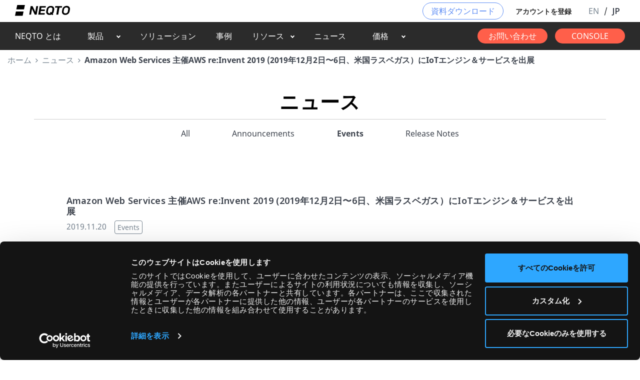

--- FILE ---
content_type: text/html; charset=utf-8
request_url: https://neqto.jig-saw.com/ja/news/events/reinvent_2019/
body_size: 26600
content:




<!DOCTYPE html>
<html lang=ja>
  <head prefix="og: http://ogp.me/ns# fb: http://ogp.me/ns/fb#">

    <!-- Google Tag Manager -->
    <script>
      (function(w,d,s,l,i){w[l]=w[l]||[];w[l].push({'gtm.start':
      new Date().getTime(),event:'gtm.js'});var f=d.getElementsByTagName(s)[0],
      j=d.createElement(s),dl=l!='dataLayer'?'&l='+l:'';j.async=true;j.src=
      'https://www.googletagmanager.com/gtm.js?id='+i+dl;f.parentNode.insertBefore(j,f);
      })
        (window,document,'script','dataLayer','GTM-TVK7NTR');
    </script>
    <!-- End Google Tag Manager -->

    <meta charset="utf-8">
    <meta http-equiv="X-UA-Compatible" content="IE=Edge" />
    <meta content="width=device-width, initial-scale=1" name="viewport">

    <title>Amazon Web Services 主催AWS re:Invent 2019 (2019年12月2日〜6日、米国ラスベガス）にIoTエンジン＆サービスを出展 | NEQTO By JIG-SAW</title>
    <meta property="og:type" content="website">
    <meta property="og:locale" content="ja_JP">
    <meta name="msapplication-tap-highlight" content="no">
    <meta name="format-detection" content="telephone=no">
    <meta name="twitter:card" content="summary_large_image" />

    <link rel='shortcut icon' type='image/x-icon' href='/ja/assets/img/favicon.ico' />

    <!-- Custom Styling -->
    <link rel="preload" href="/ja/assets/css/style.css" as="style">
    <link rel="stylesheet" href="/ja/assets/css/style.css" />

    <!-- Recaptcha -->
    <script>
    </script>

    <!-- Additional Head Scripts -->

  </head>
  <body class="">

    <!-- Google Tag Manager (noscript) -->
    <noscript>
        <iframe src="https://www.googletagmanager.com/ns.html?id=GTM-TVK7NTR"
        height="0" width="0" style="display:none;visibility:hidden"></iframe>
    </noscript>
    <!-- End Google Tag Manager (noscript) -->


<header class="header">
  <!--[if IE]>
  <div class="rounded-0 mb-0 px-2 py-2 text-left text-lg-center ie-error-msg alert alert-warning alert-dismissible fade show" role="alert">
    <p class="mb-0 pr-4 pr-lg-0">弊社のウェブサイトはInternet Explorerに対応しておりません。別のブラウザ（Mozilla Firefox、Google Chrome、Safari）をご利用ください。</p>
    <button type="button" class="close pt-2 pb-0 pr-2 pr-lg-4 pl-0" data-dismiss="alert" aria-label="Close">
      <span aria-hidden="true">&times;</span>
    </button>
  </div>
  <![endif]-->
  <div class="header-inner first-nav">
    <div class="header-contents">
      <h2 class="header-logo">
        <a href="/ja/">
            <img class="align-text-top" src="/ja/assets/img/common/neqto.svg" alt="NEQTO" />
        </a>
      </h2>
      <nav class="header-nav globalnav">
        <div class="header-nav-inner justify-content-end">
          <ul class="header-nav-list d-block d-xl-none">
            <li class="header-nav-item"><a href="/ja/about" class="header-nav-link">NEQTO とは</a></li>
            <li class="header-nav-item is-submenu">
              <button class="header-nav-link header-nav-submenubtn product-dropdown" data-target="#product-dropdown"
                aria-expanded="false">製品</button>
              <div class="header-nav-submenu" id="product-dropdown">
                <ul>
                  <li><a href="/ja/product/engine"><span>NEQTO Engine</span></a></li>
                  <li><a href="/ja/product/console"><span>NEQTO Console</span></a></li>
                  <li><a href="/ja/product/hardware"><span>ハードウェア</span></a></li>
                  <li><a href="/ja/product/machine-driver"><span>Machine Driver</span></a></li>
                  <li><a href="/ja/product/infinitypool"><span>Infinitypool</span></a></li>
                  <li><a href="/ja/product/custodia"><span>Custodia</span></a></li>
                  <li><a href="/ja/product/insights"><span>Insights</span></a></li>
                    <li><a href="/ja/product/dynamic-api"><span>Dynamic API</span></a></li>
                    <li><a href="/ja/product/flow"><span>Flow</span></a></li>
                </ul>
              </div>
            </li>
            <li class="header-nav-item"><a href="/ja/solutions" class="header-nav-link">ソリューション</a></li>
              <li class="header-nav-item"><a href="/ja/usecase" class="header-nav-link">事例</a></li>
            <li class="header-nav-item is-submenu">
              <button class="header-nav-link header-nav-submenubtn" data-target="#nav-resources"
                aria-expanded="false">リソース</button>
              <div class="header-nav-submenu" id="nav-resources">
                <ul>
                  <li><a href="/ja/blog"><span>ブログ</span></a></li>
                    <li><a href="/ja/downloads"><span>資料ダウンロード</span></a></li>
                  <li><a href="https://docs.neqto.com/ja/" target="_blank"><span>ドキュメント</span></a></li>
                  <li><a href="https://support.neqto.com/hc/ja" target="_blank"><span>FAQ</span></a></li>
                    <li><a href="/ja/partners"><span>パートナー</span></a></li>
                    <li><a href="/ja/support"><span>サポート</span></a></li>
                </ul>
              </div>
            </li>
            <li class="header-nav-item"><a href="/ja/news" class="header-nav-link">ニュース</a></li>
              <li class="header-nav-item is-submenu">
                <button class="header-nav-link header-nav-submenubtn" data-target="#pricing-dropdown"
                  aria-expanded="false">価格</button>
                <div class="header-nav-submenu" id="pricing-dropdown">
                  <ul>
                    <li><a href="/ja/pricing"><span>料金体系</span></a></li>
                    <li><a href="/ja/pricing/pricing-calculator"><span>見積もりツール</span></a></li>
                  </ul>
                </div>
              </li>
          </ul>

          <ul class="header-nav-list">
              <li class="header-nav-item d-none d-xl-block py-0">
                <a href="/ja/downloads" class="mr-4 blue-header-btn">資料ダウンロード</a>
              </li>
            <li class="header-nav-item d-none d-xl-block py-0">
              <a class="mr-4 nav-register" href="https://console.neqto.com/register">アカウントを登録</a>
            </li>
            <li class="header-nav-item language-links d-none d-xl-block">
              <a role="button" onclick="setLang('en')">EN</a>
            </li>
            <span class="d-none d-xl-block">/</span>
            <li class="header-nav-item language-links d-none d-xl-block">
              <a role="button" onclick="setLang('ja')">JP</a>
            </li>
            <li class="header-nav-item d-block d-xl-none">
              <a class="header-nav-link nav-register py-0" href="https://console.neqto.com/register">アカウントを登録</a>
            </li>
            <li class="header-nav-item d-block d-xl-none"><a href="/ja/contact" class="btn-orange header-nav-register">お問い合わせ</a></li>
            <li class="header-nav-item d-block d-xl-none"><a href="https://console.neqto.com/login" class="btn-orange header-nav-register">CONSOLE</a></li>
          </ul>
        </div>
      </nav>
      <div class="d-xl-none mobile-menu">
        <div class="language-links">
          <button class="header-nav-link header-nav-submenubtn" data-target="#lang-toggle-mobile"
            aria-expanded="false">
            <img src="/ja/assets/img/symbols/globe.svg" alt="言語設定" />
          </button>
          <div class="header-nav-submenu" id="lang-toggle-mobile">
            <ul>
              <li><a role="button" onclick="setLang('en')">EN</a></li>
              <li><a role="button" onclick="setLang('ja')">JP</a></li>
            </ul>
          </div>
        </div>
        <button class="globalnav-btn" type="button" aria-expanded="true">
          <span>メニュー</span>
        </button>
      </div>
    </div>
  </div>
  <div class="header-inner second-nav d-none d-xl-block">
    <div class="header-contents">
      <nav class="header-nav globalnav">
        <div class="header-nav-inner">
          <ul class="header-nav-list">
            <li class="header-nav-item"><a href="/ja/about" class="header-nav-link">NEQTO とは</a></li>
            <li class="header-nav-item is-submenu">
              <button class="header-nav-link header-nav-submenubtn product-dropdown" data-target="#product-dropdown-desktop"
                aria-expanded="false">製品</button>
              <div class="header-nav-submenu" id="product-dropdown-desktop">
                <ul>
                  <li><a href="/ja/product/engine"><span>NEQTO Engine</span></a></li>
                  <li><a href="/ja/product/console"><span>NEQTO Console</span></a></li>
                  <li><a href="/ja/product/hardware"><span>ハードウェア</span></a></li>
                  <li><a href="/ja/product/machine-driver"><span>Machine Driver</span></a></li>
                  <li><a href="/ja/product/infinitypool"><span>Infinitypool</span></a></li>
                  <li><a href="/ja/product/custodia"><span>Custodia</span></a></li>
                  <li><a href="/ja/product/insights"><span>Insights</span></a></li>
                    <li><a href="/ja/product/dynamic-api"><span>Dynamic API</span></a></li>
                    <li><a href="/ja/product/flow"><span>Flow</span></a></li>
                </ul>
              </div>
            </li>
            <li class="header-nav-item"><a href="/ja/solutions" class="header-nav-link">ソリューション</a></li>
              <li class="header-nav-item"><a href="/ja/usecase" class="header-nav-link">事例</a></li>
            <li class="header-nav-item is-submenu">
              <button class="header-nav-link header-nav-submenubtn" data-target="#nav-resources-desktop"
                aria-expanded="false">リソース</button>
              <div class="header-nav-submenu" id="nav-resources-desktop">
                <ul>
                  <li><a href="/ja/blog"><span>ブログ</span></a></li>
                    <li><a href="/ja/downloads"><span>資料ダウンロード</span></a></li>
                  <li><a href="https://docs.neqto.com/ja/" target="_blank"><span>ドキュメント</span></a></li>
                  <li><a href="https://support.neqto.com/hc/ja" target="_blank"><span>FAQ</span></a></li>
                    <li><a href="/ja/partners"><span>パートナー</span></a></li>
                    <li><a href="/ja/support"><span>サポート</span></a></li>
                </ul>
              </div>
            </li>
            <li class="header-nav-item"><a href="/ja/news" class="header-nav-link">ニュース</a></li>
              <li class="header-nav-item is-submenu">
                <button class="header-nav-link header-nav-submenubtn product-dropdown" data-target="#pricing-dropdown-desktop"
                  aria-expanded="false">価格</button>
                <div class="header-nav-submenu" id="pricing-dropdown-desktop">
                  <ul>
                    <li><a href="/ja/pricing"><span>料金体系</span></a></li>
                    <li><a href="/ja/pricing/pricing-calculator"><span>見積もりツール</span></a></li>
                  </ul>
                </div>
              </li>
          </ul>

          <ul class="header-nav-list">
            <li class="header-nav-item"><a href="/ja/contact" class="btn-orange header-nav-register">お問い合わせ</a></li>
            <li class="header-nav-item"><a href="https://console.neqto.com/login" class="btn-orange header-nav-register">CONSOLE</a></li>
          </ul>
        </div>
      </nav>
      <div class="d-xl-none mobile-menu">
        <button class="globalnav-btn" type="button" aria-expanded="true">
          <div>メニュー</div>
        </button>
      </div>
    </div>
  </div>
</header>
<main class="main blog">
  <nav aria-label="breadcrumb">
    <ol class="breadcrumb">
      <li class="breadcrumb-item"><a href="/ja/"><span>ホーム</span></a></li>
      <!-- <li class="breadcrumb-item"><span>リソース</span></li> -->
        <li class="breadcrumb-item"><a href="/ja/news/"><span>ニュース</span></a></li>
        <li class="breadcrumb-item active" aria-current="page"><span>Amazon Web Services 主催AWS re:Invent 2019 (2019年12月2日〜6日、米国ラスベガス）にIoTエンジン＆サービスを出展</span></li>
    </ol>
  </nav>

  <div class="container-fluid">
    <div class="row justify-content-center">

      <div class="col-12 col-md-11">

        <div class="blog-header">
          <h1 class="blog-title mb-2 mb-md-3">ニュース</h1>
          <div class="blog-nav mb-5">
            <div class="blog-nav mb-5">
              <nav class="category blog-category">
                <a href="#nav-category" class="no-anchor d-md-none category-btn" data-toggle="collapse"
                  aria-expanded="false">カテゴリー</a>
                <ul class="collapse category-list" id="nav-category">
                  <li><a id="allNews" href="/ja/news">All</a></li>
                  <li><a id="announcements" href="/ja/news/announcements">Announcements</a></li>
                  <li><a id="events" href="/ja/news/events">Events</a></li>
                  <li><a id="releases" href="/ja/news/releases">Release Notes</a></li>
                </ul>
              </nav>
              <!-- <div class="blog-search">
              <div class="search">
                <a href="http://www.gravytrain.co.jp/check/2019/neqto/html/191113/blog/#" class="d-md-none search-btn"
                  data-ol-has-click-handler=""></a>
                <input type="text" placeholder="Search...">
              </div>
            </div> -->
            </div>
          </div>
        </div>
      </div>
    </div>

    <div class="container mb-5 px-0">
    </div>
  </div>

    <div class="container">
      <div class="row justify-content-center">
        <div class="col-12 col-md-11">
          <div class="blog-inner">
  <section class="blog-pickup">
    <ul class="blog-pickup-list">
      <li class="blog-item">
        <div>
          <h3 class="blog-item-title">Amazon Web Services 主催AWS re:Invent 2019 (2019年12月2日〜6日、米国ラスベガス）にIoTエンジン＆サービスを出展</h3>
          <!--Blog date and tag-->
          <div class="blog-item-info">
            <time class="date">2019.11.20</time>
            <a href="/ja/news/events/" class="tag">

  
  Events
  
            </a>
          </div>
        </div>
      </li>
    </ul>
  </section>

    <!-- <div class="d-flex align-items-center">
      <p class="mb-0 me-2">SHARE</p>
      <a class="blog-social-link" href="https://twitter.com/intent/tweet?text=Amazon%20Web%20Services%20%E4%B8%BB%E5%82%ACAWS%20re%3AInvent%202019%20%282019%E5%B9%B412%E6%9C%882%E6%97%A5%E3%80%9C6%E6%97%A5%E3%80%81%E7%B1%B3%E5%9B%BD%E3%83%A9%E3%82%B9%E3%83%99%E3%82%AC%E3%82%B9%EF%BC%89%E3%81%ABIoT%E3%82%A8%E3%83%B3%E3%82%B8%E3%83%B3%EF%BC%86%E3%82%B5%E3%83%BC%E3%83%93%E3%82%B9%E3%82%92%E5%87%BA%E5%B1%95&url=https%3A//neqto.jig-saw.com/ja/news/events/reinvent_2019/" title="Share on Twitter">
        <img src="/assets/img/blog/common/twitter.svg" alt="Twitter" />
      </a>
      <a class="blog-social-link" href="https://www.facebook.com/sharer/sharer.php?u=https%3A//neqto.jig-saw.com/ja/news/events/reinvent_2019/" title="Share on Facebook">
        <img src="/assets/img/blog/common/facebook.svg" alt="Facebook" />
      </a>
      <button class="copy blog-social-link" onclick="Copy()" onmouseout="copyOut()">
        <span class="copy-tooltip" id="copyTooltip">
            URLをコピー
        </span>
        <img src="/assets/img/blog/common/copy.svg" alt="Copy" />
      </button>
    </div> -->

  <hr />
  <!--Blog content-->
  <section class="blog-contents blog-pickup mt-4 mb-5">
    <!-- Image Full -->
<div class="news-image">
<img alt="JIG-SAW@AWS Re:Invent 2019" src="/ja/assets/img/news/events/reinvent_2019/1.jpg"/>
</div>
<p>JIG-SAWは、2019年12月2日〜6日、米国ラスベガスにおいて開催される“AWS re:Invent 2019”(以後、AWS re:Invent)に、IoTサービス提供企業として昨年に引き続き“AWS re:Invent”へ出展し、世界中から集まるAmazonユーザ向けに、マイクロプロセッサ搭載用IoTエンジン“neqto: ”とAWSを活用したソリューションや遠隔制御の技術デモンストレーションの展示を行います。</p>
<p>また、JIG-SAW展示ブース内にて、neqto: エンジン搭載のソニーセミコンダクタソリューションズ株式会社製IoT向けスマートセンシングプロセッサ搭載ボード「SPRESENSE®」を活用したスマートセンシングのデモンストレーションを行う予定です。ソニーセミコンダクタソリューションズ株式会社のIoTソリューション事業部長である中村俊之氏は、「SPRESENSEは低消費電力でありながら、各種センサーインターフェースを備え、AI処理も可能なIoT向けスマートセンシングプロセッサ搭載ボードです。今回の取り組みがJIG-SAW社および当社双方のIoTビジネスの大きな成長につながれば幸いです。」と述べています。</p>
<p><strong>&lt;出展概要&gt;</strong><br/>
主催：Amazon Web Services, Inc<br/>
開催日程：2019年12月2日(月)〜12月6日(金）<br/>
場所：The Venetian, ARIA, Bellagio, Encore, MGM Grand, Mirage, Vdara（米国・ラスベガス）<br/>
<a href="https://reinvent.awsevents.com/campus/"><a href="https://reinvent.awsevents.com/campus/">https://reinvent.awsevents.com/campus/</a></a> (英語)<br/>
Booth#: 3711</p>
<p class="text-center">AWS re:Invent出展ブースバックボードイメージ</p>
<!-- Image - Medium -->
<div class="news-image medium">
<img alt="JIG-SAW@AWS Re:Invent 2019" src="/ja/assets/img/news/events/reinvent_2019/2.png"/>
</div>
<p>*：Amazon Web Services、アマゾンウェブサービス、AWSは、米国その他の諸国におけるAmazon.com,Inc.またはその関連会社の商標です。</p>
<p>*:“AWS re:Invent”は、グローバルクラウドコンピューティングコミュニティ向けにAmazon Web Servicesが運営するイベントです。このイベントでは、基調講演、トレーニングと認定の機会、2,500を超えるテクニカルセッションへのアクセス、パートナーエキスポ、営業時間外のイベントなどが行われます。</p>
<p>*：SPRESENSE®は、ソニー株式会社の商標です。
SPRESENSE®テクニカルサイト： <a href="https://developer.sony.com/ja/develop/spresense/"><a href="https://developer.sony.com/ja/develop/spresense/">https://developer.sony.com/ja/develop/spresense/</a></a><br/></p>
<p>*：neqto: は、JIG-SAWが開発したARM-Cortx-Mに対応したneqtoエンジンを利用するための組込みソフトウェアライセンスです。
サービスサイト： <a href="https://neqto.jig-saw.com/ja"><a href="https://neqto.jig-saw.com/ja">https://neqto.jig-saw.com/ja</a></a></p>
<p><strong>JIG-SAWについて</strong></p>
<ul>
<li>IoTデータコントロールサービス</li>
<li>独自アルゴリズムによる全自動IoT</li>
<li>クラウドデータ制御</li>
<li>センサーコネクトサービス</li>
<li>最先端チップ、モジュール開発及び各種通信制御、次世代リアルタイムOSの研究開発※最適自動制御</li>
<li>運用技術「オペレーションテクノロジー(OT)」をベースにした全産業の自動化、分散化、シェアリング化のためのA&amp;Aサービスを展開。</li>
<li>※OS技術を軸としたソフトウェア技術と組み込み、超高速通信、信号制御を軸にしたハードウェア技術を保有及び基盤技術の再生医療分野等への応用。</li>
</ul>

  </section>
          </div>
        </div>
      </div>
    </div>

</main>

<footer class="footer">
  <div class="container-fluid">
    <div class="row flex-column flex-md-row justify-content-center">
      <div class="d-block d-md-none  text-center mb-0 footer-link">
        <a role="button" onclick="setLang('en')">ENGLISH</a>
        <span> / </span>
        <a role="button" onclick="setLang('ja')">JAPANESE</a>

      </div>
      <nav class="footer-nav">
        <p class="sitemap text-center text-md-left mt-4 mt-md-0"><strong>サイトマップ</strong></p>
        <ul>
          <li>
            <strong>NEQTO について</strong>
            <a href="/ja/about">NEQTO とは</a>
            <a href="/ja/pricing">価格</a>
            <a href="/ja/solutions">ソリューション</a>
              <a href="/ja/usecase" class="header-nav-link">事例</a>
          </li>
          <li>
            <strong>製品</strong>
            <a href="/ja/product/engine">NEQTO Engine</a>
            <a href="/ja/product/console">NEQTO Console</a>
            <a href="/ja/product/hardware">ハードウェア</a>
            <a href="/ja/product/hardware/bridge">NEQTO Bridge</a>
            <a href="/ja/product/hardware/spresense">Spresense</a>
            <a href="/ja/product/machine-driver">Machine Driver</a>
            <a href="/ja/product/infinitypool">Infinitypool</a>
            <a href="/ja/product/custodia">Custodia</a>
            <a href="/ja/product/insights">Insights</a>
              <a href="/ja/product/dynamic-api">Dynamic API</a>
              <a href="/ja/product/flow">Flow</a>
          </li>
          <li>
            <strong>リソース</strong>
            <a href="/ja/news">ニュース</a>
              <a href="/ja/partners">パートナー</a>
            <a href="/ja/blog">ブログ</a>
              <a href="/ja/downloads">資料ダウンロード</a>
            <a href="https://support.neqto.com/hc/ja" target="_blank">FAQ</a>
            <a href="https://docs.neqto.com/ja/" target="_blank">ドキュメント</a>
              <a href="/ja/support">サポート</a>
          </li>
          <li>
            <strong><a href="/ja/contact">お問い合わせ</a></strong>
            <strong><a href="https://www.jig-saw.com/company/" target="_blank">会社概要</a></strong>
              <strong><a href="https://recruit.jig-saw.com/" target="_blank">採用情報</a></strong>
          </li>
        </ul>
      </nav>
    </div>

    <div class="footer-info">
      <nav class="mb-4 col d-block d-xl-none footer-social">
        <ul class="footer-social-list">
          <li>
            <a href="https://www.instagram.com/jigsaw.us/">
              <svg focusable="false" width="30" height="30" role="img" viewbox="0 0 30 30">
                <use xlink:href="/ja/assets/img/symbols/common.svg#ico_ig"></use>
              </svg>
            </a>
          </li>
          <li>
            <a href="https://twitter.com/jigsaw_news_bot">
              <svg focusable="false" width="30" height="30" role="img" viewbox="0 0 30 30">
                <use xlink:href="/ja/assets/img/symbols/common.svg#ico_tw"></use>
              </svg>
            </a>
          </li>
          <li>
            <a href="https://www.linkedin.com/company/neqto/">
              <svg focusable="false" width="30" height="30" role="img" viewbox="0 0 30 30">
                <use xlink:href="/ja/assets/img/symbols/common.svg#ico_in"></use>
              </svg>
            </a>
          </li>
        </ul>
      </nav>
      <div class="row">
        <div class="col d-md-flex justify-content-md-between">
          <div class="d-flex">
            <div class="d-none d-md-block mb-0 footer-link">
              <a role="button" onclick="setLang('en')">ENGLISH</a>
              <span> / </span>
              <a role="button" onclick="setLang('ja')">JAPANESE</a>
            </div>
            <nav class="d-none d-xl-block footer-social">
              <ul class="footer-social-list">
                <li>
                  <a href="https://www.instagram.com/jigsaw.us/">
                    <svg focusable="false" width="30" height="30" role="img" viewbox="0 0 30 30">
                      <use xlink:href="/ja/assets/img/symbols/common.svg#ico_ig"></use>
                    </svg>
                  </a>
                </li>
                <li>
                  <a href="https://twitter.com/jigsaw_news_bot">
                    <svg focusable="false" width="30" height="30" role="img" viewbox="0 0 30 30">
                      <use xlink:href="/ja/assets/img/symbols/common.svg#ico_tw"></use>
                    </svg>
                  </a>
                </li>
                <li>
                  <a href="https://www.linkedin.com/company/neqto/">
                    <svg focusable="false" width="30" height="30" role="img" viewbox="0 0 30 30">
                      <use xlink:href="/ja/assets/img/symbols/common.svg#ico_in"></use>
                    </svg>
                  </a>
                </li>
              </ul>
            </nav>
          </div>
          <div class="d-md-flex">
              <a class="mr-md-5 mt-5 mt-md-0 footer-terms-link" href="https://www.jig-saw.com/policy/" target="_blank">プライバシーポリシー</a>
            <a class="mr-md-5 mt-3 mt-md-0 footer-terms-link" href="/ja/site-policy">サイトポリシー</a>
            <p class="text-center footer-copyrights d-none d-lg-block">© <span id="currentYear"></span> JIG-SAW INC. All Rights Reserved.</p>
          </div>
        </div>
      </div>
    </div>
  </div>
</footer>
    <!-- Script Libraries -->
    <script src="/ja/assets/js/lib/jquery-3.3.1.min.js"></script>
    <script src="/ja/assets/js/lib/popper.min.js"></script>
    <script src="/ja/assets/js/lib/bootstrap.min.js"></script>
    <script src="/ja/assets/js/common.js"></script>

  <script>

    // Adding active class to categories
    const queryString = window.location.href;
    var urlCategory = queryString.split('/')[5];
    var categories = ["announcements","events","releases",];

    if (categories.includes(urlCategory)) {
      document.getElementById(urlCategory).classList.add("category-active");
      document.getElementById("allNews").classList.remove("category-active");
    } else {
      document.getElementById("allNews").classList.add("category-active");
    }

  </script>

    <!-- Cookiebot -->
      <script id="Cookiebot" src="https://consent.cookiebot.com/uc.js" data-cbid="aebafef1-7b07-4e40-ae50-41d4d49e3674"
        data-blockingmode="auto" data-culture="ja" type="text/javascript"></script>
  </body>
</html>

--- FILE ---
content_type: text/css; charset=utf-8
request_url: https://neqto.jig-saw.com/ja/assets/css/style.css
body_size: 374042
content:
/*!
 * Bootstrap v4.3.1 (https://getbootstrap.com/)
 * Copyright 2011-2019 The Bootstrap Authors
 * Copyright 2011-2019 Twitter, Inc.
 * Licensed under MIT (https://github.com/twbs/bootstrap/blob/master/LICENSE)
 */
@-webkit-keyframes progress-bar-stripes {
  0% {
    background-position: 1rem 0
  }

  to {
    background-position: 0 0
  }
}

@keyframes progress-bar-stripes {
  0% {
    background-position: 1rem 0
  }

  to {
    background-position: 0 0
  }
}

@-webkit-keyframes spinner-border {
  to {
    -webkit-transform: rotate(360deg);
    transform: rotate(360deg)
  }
}

@keyframes spinner-border {
  to {
    -webkit-transform: rotate(360deg);
    transform: rotate(360deg)
  }
}

@-webkit-keyframes spinner-grow {
  0% {
    -webkit-transform: scale(0);
    transform: scale(0)
  }

  50% {
    opacity: 1
  }
}

@keyframes spinner-grow {
  0% {
    -webkit-transform: scale(0);
    transform: scale(0)
  }

  50% {
    opacity: 1
  }
}

@-webkit-keyframes swiper-preloader-spin {
  to {
    -webkit-transform: rotate(360deg);
    transform: rotate(360deg)
  }
}

@keyframes swiper-preloader-spin {
  to {
    -webkit-transform: rotate(360deg);
    transform: rotate(360deg)
  }
}

@import url('https://fonts.googleapis.com/css?family=Noto+Sans+JP:400,500,700|Noto+Sans:400,700&display=swap');

:root {
  --blue: #007bff;
  --indigo: #6610f2;
  --purple: #6f42c1;
  --pink: #e83e8c;
  --red: #dc3545;
  --orange: #fd7e14;
  --yellow: #ffc107;
  --green: #28a745;
  --teal: #20c997;
  --cyan: #17a2b8;
  --white: #fff;
  --gray: #6c757d;
  --gray-dark: #343a40;
  --primary: #007bff;
  --secondary: #6c757d;
  --success: #28a745;
  --info: #17a2b8;
  --warning: #ffc107;
  --danger: #dc3545;
  --light: #f8f9fa;
  --dark: #343a40;
  --breakpoint-xs: 0;
  --breakpoint-sm: 576px;
  --breakpoint-md: 768px;
  --breakpoint-lg: 992px;
  --breakpoint-xl: 1200px;
  --font-family-sans-serif: "游ゴシック Medium", "Yu Gothic Medium", "游ゴシック体", "YuGothic", "Noto Sans", "Segoe UI Emoji", "Segoe UI Symbol", "Noto Color Emoji", sans-serif;
  --font-family-monospace: SFMono-Regular, Menlo, Monaco, Consolas, "Liberation Mono", "Courier New", monospace
}

::after,
::before {
  box-sizing: border-box
}

html {
  font-family: sans-serif;
  line-height: 1.15;
  -webkit-text-size-adjust: 100%;
  -webkit-tap-highlight-color: transparent;
  scroll-behavior: smooth;
}

article,
aside,
figcaption,
figure,
footer,
header,
hgroup,
main,
nav,
section {
  display: block
}

body {
  margin: 0;
  font-family: "游ゴシック Medium", "Yu Gothic Medium", "游ゴシック体", "YuGothic", "Noto Sans", "Segoe UI Emoji", "Segoe UI Symbol", "Noto Color Emoji", sans-serif;
  font-size: 1rem;
  font-weight: 400;
  line-height: 1.5;
  color: #212529;
  text-align: left;
  background-color: #fff
}

[tabindex="-1"]:focus {
  outline: 0 !important
}

address,
hr {
  margin-bottom: 1rem
}

hr {
  box-sizing: content-box;
  height: 0;
  overflow: visible;
  margin-top: 1rem;
  border: 0;
  border-top: 1px solid rgba(0, 0, 0, .1)
}

hr.bold {
  border-top: 2px solid rgba(0, 0, 0, .1);
}

dl,
h1,
h2,
h3,
h4,
h5,
h6,
ol,
p,
ul {
  margin-top: 0
}

dl,
ol,
p,
ul {
  margin-bottom: 1rem
}

abbr[data-original-title],
abbr[title] {
  -webkit-text-decoration: underline dotted;
  text-decoration: underline dotted;
  cursor: help;
  border-bottom: 0;
  -webkit-text-decoration-skip-ink: none;
  text-decoration-skip-ink: none
}

address {
  font-style: normal;
  line-height: inherit
}

ol ol,
ol ul,
ul ol,
ul ul {
  margin-bottom: 0
}

dt {
  font-weight: 700
}

dd {
  margin-bottom: .5rem;
  margin-left: 0
}

blockquote,
figure {
  margin: 0 0 1rem
}

b,
strong {
  font-weight: bolder
}

sub,
sup {
  position: relative;
  font-size: 75%;
  line-height: 0;
  vertical-align: baseline
}

sub {
  bottom: -.25em
}

sup {
  top: -.5em
}

a {
  color: #007bff;
  text-decoration: none;
  background-color: transparent
}

a:hover {
  color: #0056b3;
  text-decoration: underline
}

a:focus {
  text-decoration: underline;
}

a:not([href]):not([tabindex]) {
  color: inherit;
  text-decoration: none
}

a:not([href]):not([tabindex]):focus,
a:not([href]):not([tabindex]):hover {
  color: inherit;
  text-decoration: none
}

a:not([href]):not([tabindex]):focus {
  outline: 0
}

code,
kbd,
pre,
samp {
  font-family: SFMono-Regular, Menlo, Monaco, Consolas, "Liberation Mono", "Courier New", monospace
}

samp {
  font-size: 1em
}

pre {
  margin-top: 0;
  margin-bottom: 1rem;
  color: #212529
}

.pre-custom {
  margin-bottom: 0px;
  background-color: #1e2c33;
  padding: 25px;
  white-space: pre-line;
}

img,
svg {
  vertical-align: middle
}

img {
  border-style: none
}

svg {
  overflow: hidden;
  fill: currentColor;
  display: block;
  width: 100%;
  height: 100%
}

table {
  border-collapse: collapse
}


caption {
  padding-top: .75rem;
  padding-bottom: .75rem;
  color: #6c757d;
  text-align: left;
  caption-side: bottom
}

th {
  text-align: inherit
}

label {
  display: inline-block;
  margin-bottom: .5rem
}

button {
  border-radius: 0
}

button:focus {
  outline: 1px dotted;
  outline: 5px auto -webkit-focus-ring-color
}

button,
input,
optgroup,
select,
textarea {
  margin: 0;
  font-family: inherit;
  font-size: inherit;
  line-height: inherit
}

button,
input {
  overflow: visible
}

button,
select {
  text-transform: none
}

select {
  word-wrap: normal
}

[type=button],
[type=reset],
[type=submit],
button {
  -webkit-appearance: button
}

[type=button]:not(:disabled),
[type=reset]:not(:disabled),
[type=submit]:not(:disabled),
button:not(:disabled) {
  cursor: pointer
}

[type=button]::-moz-focus-inner,
[type=reset]::-moz-focus-inner,
[type=submit]::-moz-focus-inner,
button::-moz-focus-inner {
  padding: 0;
  border-style: none
}

input[type=checkbox],
input[type=radio] {
  box-sizing: border-box;
  padding: 0
}

input[type=date],
input[type=datetime-local],
input[type=month],
input[type=time] {
  -webkit-appearance: listbox
}

textarea {
  overflow: auto;
  resize: vertical
}

fieldset {
  min-width: 0;
  padding: 0;
  margin: 0;
  border: 0
}

legend {
  display: block;
  width: 100%;
  max-width: 100%;
  padding: 0;
  margin-bottom: .5rem;
  font-size: 1.5rem;
  line-height: inherit;
  color: inherit;
  white-space: normal
}

progress {
  vertical-align: baseline
}

[type=number]::-webkit-inner-spin-button,
[type=number]::-webkit-outer-spin-button {
  height: auto
}

[type=search] {
  outline-offset: -2px;
  -webkit-appearance: none
}

[type=search]::-webkit-search-decoration {
  -webkit-appearance: none
}

::-webkit-file-upload-button {
  font: inherit;
  -webkit-appearance: button
}

output {
  display: inline-block
}

summary {
  display: list-item;
  cursor: pointer
}

template {
  display: none
}

.nowrap {
  white-space: nowrap;
}

[hidden] {
  display: none !important
}

.h1,
.h2,
.h3,
.h4,
.h5,
.h6,
h1,
h2,
h3,
h4,
h5,
h6 {
  margin-bottom: .5rem;
  font-weight: 500;
  line-height: 1.2
}

.h1,
h1 {
  font-size: 2.5rem
}

.h2,
h2 {
  font-size: 2rem
}

.h3,
h3 {
  font-size: 1.75rem
}

.h4,
h4 {
  font-size: 1.5rem
}

.h5,
h5 {
  font-size: 1.25rem
}

.h6,
h6 {
  font-size: 1rem
}

p,
li {
  font-size: 14px;
}
@media (min-width: 576px) {
  p,
  li {
    font-size: 16px;
  }
}

.display-1,
.lead {
  font-size: 1.25rem;
  font-weight: 300
}

.display-1 {
  font-size: 6rem;
  line-height: 1.2
}

.display-2,
.display-3,
.display-4 {
  font-size: 5.5rem;
  font-weight: 300;
  line-height: 1.2
}

.display-3,
.display-4 {
  font-size: 4.5rem
}

.display-4 {
  font-size: 3.5rem
}

.smaller {
  font-size: 70%;
  font-weight: 400
}

.little-heading {
  font-size: 1rem; /* 16px */
}
@media (min-width: 576px) {
  .little-heading {
    font-size: 1.125rem; /* 18px */
  }
}


.mark,
mark {
  padding: .2em;
  background-color: #fcf8e3
}

.list-inline,
.list-unstyled {
  padding-left: 0;
  list-style: none
}

.list-inline-item {
  display: inline-block
}

.list-inline-item:not(:last-child) {
  margin-right: .5rem
}

.initialism {
  font-size: 90%;
  text-transform: uppercase
}

.blockquote {
  margin-bottom: 1rem;
  font-size: 1.25rem
}

.blockquote-footer {
  display: block;
  font-size: 80%;
  color: #6c757d
}

.blockquote-footer::before {
  content: "\2014\00A0"
}

.img-fluid,
.img-thumbnail {
  max-width: 100%;
  height: auto
}

.img-thumbnail {
  padding: .25rem;
  background-color: #fff;
  border: 1px solid #dee2e6;
  border-radius: .25rem
}

.figure {
  display: inline-block
}

.figure-img {
  margin-bottom: .5rem;
  line-height: 1
}

.figure-caption {
  font-size: 90%;
  color: #6c757d
}

code,
kbd,
pre {
  font-size: 87.5%
}

code {
  word-break: break-word;
  color: #e83e8c
}

a>code,
pre code {
  color: inherit
}

kbd {
  padding: .2rem .4rem;
  color: #fff;
  background-color: #212529;
  border-radius: .2rem
}

kbd kbd {
  padding: 0;
  font-size: 100%;
  font-weight: 700
}

pre code {
  font-size: inherit;
  word-break: normal
}

.word-break {
  word-break: break-all;
}

.pre-scrollable {
  max-height: 340px;
  overflow-y: scroll
}

.container,
.container-fluid {
  width: 100%;
  padding-right: 15px;
  padding-left: 15px;
  margin-right: auto;
  margin-left: auto
}

.service-container {
  width: 100%;
  margin-right: auto;
  margin-left: auto;
}

.row {
  display: flex;
  flex-wrap: wrap;
  margin-right: -15px;
  margin-left: -15px
}

.card>hr,
.no-gutters {
  margin-right: 0;
  margin-left: 0
}

.no-gutters>.col,
.no-gutters>[class*=col-] {
  padding-right: 0;
  padding-left: 0
}

.col,
.col-1,
.col-10,
.col-11,
.col-12,
.col-2,
.col-3,
.col-4,
.col-5,
.col-6,
.col-7,
.col-8,
.col-9 {
  position: relative;
  width: 100%;
  padding-right: 15px;
  padding-left: 15px
}

.col-auto {
  position: relative;
  padding-right: 15px;
  padding-left: 15px
}

.col-lg,
.col-lg-1,
.col-lg-10,
.col-lg-11,
.col-lg-12,
.col-lg-2,
.col-lg-3,
.col-lg-4,
.col-lg-5,
.col-lg-6,
.col-lg-7,
.col-lg-8,
.col-lg-9,
.col-lg-auto,
.col-md,
.col-md-1,
.col-md-10,
.col-md-11,
.col-md-12,
.col-md-2,
.col-md-3,
.col-md-4,
.col-md-5,
.col-md-6,
.col-md-7,
.col-md-8,
.col-md-9,
.col-md-auto,
.col-sm,
.col-sm-1,
.col-sm-10,
.col-sm-11,
.col-sm-12,
.col-sm-2,
.col-sm-3,
.col-sm-4,
.col-sm-5,
.col-sm-6,
.col-sm-7,
.col-sm-8,
.col-sm-9,
.col-sm-auto,
.col-xl,
.col-xl-1,
.col-xl-10,
.col-xl-11,
.col-xl-12,
.col-xl-2,
.col-xl-3,
.col-xl-4,
.col-xl-5,
.col-xl-6,
.col-xl-7,
.col-xl-8,
.col-xl-9,
.col-xl-auto {
  position: relative;
  width: 100%;
  padding-right: 15px;
  padding-left: 15px
}

.col {
  flex-basis: 0;
  flex-grow: 1;
  max-width: 100%
}

.col-auto {
  flex: 0 0 auto;
  width: auto;
  max-width: 100%
}

.col-1 {
  flex: 0 0 8.33333%;
  max-width: 8.33333%
}

.col-2 {
  flex: 0 0 16.66667%;
  max-width: 16.66667%
}

.col-3 {
  flex: 0 0 25%;
  max-width: 25%
}

.col-4 {
  flex: 0 0 33.33333%;
  max-width: 33.33333%
}

.col-5 {
  flex: 0 0 41.66667%;
  max-width: 41.66667%
}

.col-6 {
  flex: 0 0 50%;
  max-width: 50%
}

.col-7 {
  flex: 0 0 58.33333%;
  max-width: 58.33333%
}

.col-8 {
  flex: 0 0 66.66667%;
  max-width: 66.66667%
}

.col-9 {
  flex: 0 0 75%;
  max-width: 75%
}

.col-10 {
  flex: 0 0 83.33333%;
  max-width: 83.33333%
}

.col-11 {
  flex: 0 0 91.66667%;
  max-width: 91.66667%
}

.col-12 {
  flex: 0 0 100%;
  max-width: 100%
}

.order-first {
  order: -1
}

.order-last {
  order: 13
}

.order-0 {
  order: 0
}

.order-1 {
  order: 1
}

.order-2 {
  order: 2
}

.order-3 {
  order: 3
}

.order-4 {
  order: 4
}

.order-5 {
  order: 5
}

.order-6 {
  order: 6
}

.order-7 {
  order: 7
}

.order-8 {
  order: 8
}

.order-9 {
  order: 9
}

.order-10 {
  order: 10
}

.order-11 {
  order: 11
}

.order-12 {
  order: 12
}

.offset-1 {
  margin-left: 8.33333%
}

.offset-2 {
  margin-left: 16.66667%
}

.offset-3 {
  margin-left: 25%
}

.offset-4 {
  margin-left: 33.33333%
}

.offset-5 {
  margin-left: 41.66667%
}

.offset-6 {
  margin-left: 50%
}

.offset-7 {
  margin-left: 58.33333%
}

.offset-8 {
  margin-left: 66.66667%
}

.offset-9 {
  margin-left: 75%
}

.offset-10 {
  margin-left: 83.33333%
}

.offset-11 {
  margin-left: 91.66667%
}

.table {
  width: 100%;
  margin-bottom: 1rem;
  color: #212529
}

.table td,
.table th {
  padding: .75rem;
  vertical-align: top;
  border-top: 1px solid #dee2e6
}

.table thead th {
  vertical-align: bottom;
  border-bottom: 2px solid #dee2e6
}

.table tbody+tbody {
  border-top: 2px solid #dee2e6
}

.table-sm td,
.table-sm th {
  padding: .3rem
}

.table-bordered,
.table-bordered td,
.table-bordered th {
  border: 1px solid #dee2e6
}

.table-bordered thead td,
.table-bordered thead th {
  border-bottom-width: 2px
}

.table-borderless tbody+tbody,
.table-borderless td,
.table-borderless th,
.table-borderless thead th,
.table-dark.table-bordered,
.table-responsive>.table-bordered {
  border: 0
}

.table-striped tbody tr:nth-of-type(odd) {
  background-color: rgba(0, 0, 0, .05)
}

.table-hover tbody tr:hover {
  color: #212529;
  background-color: rgba(0, 0, 0, .075)
}

.table-primary,
.table-primary>td,
.table-primary>th {
  background-color: #b8daff
}

.table-primary tbody+tbody,
.table-primary td,
.table-primary th,
.table-primary thead th {
  border-color: #7abaff
}

.table-hover .table-primary:hover,
.table-hover .table-primary:hover>td,
.table-hover .table-primary:hover>th {
  background-color: #9fcdff
}

.table-secondary,
.table-secondary>td,
.table-secondary>th {
  background-color: #d6d8db
}

.table-secondary tbody+tbody,
.table-secondary td,
.table-secondary th,
.table-secondary thead th {
  border-color: #b3b7bb
}

.table-hover .table-secondary:hover,
.table-hover .table-secondary:hover>td,
.table-hover .table-secondary:hover>th {
  background-color: #c8cbcf
}

.table-success,
.table-success>td,
.table-success>th {
  background-color: #c3e6cb
}

.table-success tbody+tbody,
.table-success td,
.table-success th,
.table-success thead th {
  border-color: #8fd19e
}

.table-hover .table-success:hover,
.table-hover .table-success:hover>td,
.table-hover .table-success:hover>th {
  background-color: #b1dfbb
}

.table-info,
.table-info>td,
.table-info>th {
  background-color: #bee5eb
}

.table-info tbody+tbody,
.table-info td,
.table-info th,
.table-info thead th {
  border-color: #86cfda
}

.table-hover .table-info:hover,
.table-hover .table-info:hover>td,
.table-hover .table-info:hover>th {
  background-color: #abdde5
}

.table-warning,
.table-warning>td,
.table-warning>th {
  background-color: #ffeeba
}

.table-warning tbody+tbody,
.table-warning td,
.table-warning th,
.table-warning thead th {
  border-color: #ffdf7e
}

.table-hover .table-warning:hover,
.table-hover .table-warning:hover>td,
.table-hover .table-warning:hover>th {
  background-color: #ffe8a1
}

.table-danger,
.table-danger>td,
.table-danger>th {
  background-color: #f5c6cb
}

.table-danger tbody+tbody,
.table-danger td,
.table-danger th,
.table-danger thead th {
  border-color: #ed969e
}

.table-hover .table-danger:hover,
.table-hover .table-danger:hover>td,
.table-hover .table-danger:hover>th {
  background-color: #f1b0b7
}

.table-light,
.table-light>td,
.table-light>th {
  background-color: #fdfdfe
}

.table-light tbody+tbody,
.table-light td,
.table-light th,
.table-light thead th {
  border-color: #fbfcfc
}

.table-hover .table-light:hover,
.table-hover .table-light:hover>td,
.table-hover .table-light:hover>th {
  background-color: #ececf6
}

.table-dark>td,
.table-dark>th {
  background-color: #c6c8ca
}

.table-dark tbody+tbody {
  border-color: #95999c
}

.table-hover .table-dark:hover,
.table-hover .table-dark:hover>td,
.table-hover .table-dark:hover>th {
  background-color: #b9bbbe
}

.table-active,
.table-active>td,
.table-active>th,
.table-hover .table-active:hover,
.table-hover .table-active:hover>td,
.table-hover .table-active:hover>th {
  background-color: rgba(0, 0, 0, .075)
}

.table .thead-dark th {
  color: #fff;
  background-color: #343a40;
  border-color: #454d55
}

.table .thead-light th {
  color: #495057;
  background-color: #e9ecef;
  border-color: #dee2e6
}

.table-dark {
  color: #fff;
  background-color: #343a40
}

.table-dark td,
.table-dark th,
.table-dark thead th {
  border-color: #454d55
}

.table-dark.table-striped tbody tr:nth-of-type(odd) {
  background-color: rgba(255, 255, 255, .05)
}

.table-dark.table-hover tbody tr:hover {
  color: #fff;
  background-color: rgba(255, 255, 255, .075)
}

.table-responsive {
  display: block;
  width: 100%;
  overflow-x: auto;
  -webkit-overflow-scrolling: touch
}

.form-control {
  display: block;
  width: 100%;
  height: calc(1.5em + .75rem + 2px);
  padding: .375rem .75rem;
  font-size: 1rem;
  font-weight: 400;
  line-height: 1.5;
  color: #495057;
  background-color: #fff;
  background-clip: padding-box;
  border: 1px solid #ced4da;
  border-radius: .25rem;
  transition: border-color .15s ease-in-out, box-shadow .15s ease-in-out
}

.form-control::-ms-expand {
  background-color: transparent;
  border: 0
}

.form-control:focus {
  color: #495057;
  background-color: #fff;
  border-color: #80bdff;
  outline: 0;
  box-shadow: 0 0 0 .2rem rgba(0, 123, 255, .25)
}

.form-control::-webkit-input-placeholder {
  color: #6c757d;
  opacity: 1
}

.form-control::-ms-input-placeholder {
  color: #6c757d;
  opacity: 1
}

.form-control::placeholder {
  color: #6c757d;
  opacity: 1
}

.form-control:disabled,
.form-control[readonly] {
  background-color: #e9ecef;
  opacity: 1
}

select.form-control:focus::-ms-value {
  color: #495057;
  background-color: #fff
}

.form-control-file,
.form-control-range {
  display: block;
  width: 100%
}

.col-form-label {
  padding-top: calc(.375rem + 1px);
  padding-bottom: calc(.375rem + 1px);
  margin-bottom: 0;
  font-size: inherit;
  line-height: 1.5
}

.col-form-label-lg {
  padding-top: calc(.5rem + 1px);
  padding-bottom: calc(.5rem + 1px);
  font-size: 1.25rem;
  line-height: 1.5
}

.col-form-label-sm {
  padding-top: calc(.25rem + 1px);
  padding-bottom: calc(.25rem + 1px);
  font-size: .875rem;
  line-height: 1.5
}

.form-control-plaintext {
  display: block;
  width: 100%;
  padding-top: .375rem;
  padding-bottom: .375rem;
  margin-bottom: 0;
  line-height: 1.5;
  color: #212529;
  background-color: transparent;
  border: solid transparent;
  border-width: 1px 0
}

.form-control-plaintext.form-control-lg,
.form-control-plaintext.form-control-sm {
  padding-right: 0;
  padding-left: 0
}

.form-control-sm {
  height: calc(1.5em + .5rem + 2px);
  padding: .25rem .5rem;
  font-size: .875rem;
  line-height: 1.5;
  border-radius: .2rem
}

.form-control-lg {
  height: calc(1.5em + 1rem + 2px);
  padding: .5rem 1rem;
  font-size: 1.25rem;
  line-height: 1.5;
  border-radius: .3rem
}

select.form-control[multiple],
select.form-control[size],
textarea.form-control {
  height: auto
}

.form-group {
  margin-bottom: 1rem
}

.form-text {
  display: block;
  margin-top: .25rem
}

.form-row {
  display: flex;
  flex-wrap: wrap;
  margin-right: -5px;
  margin-left: -5px
}

.form-row>.col,
.form-row>[class*=col-] {
  padding-right: 5px;
  padding-left: 5px
}

.form-check {
  position: relative;
  display: block;
  padding-left: 1.25rem
}

.form-check-input {
  position: absolute;
  margin-top: .3rem;
  margin-left: -1.25rem
}

.form-check-input:disabled~.form-check-label {
  color: #6c757d
}

.form-check-label {
  margin-bottom: 0
}

.form-check-inline {
  display: inline-flex;
  align-items: center;
  padding-left: 0;
  margin-right: .75rem
}

.form-check-inline .form-check-input {
  position: static;
  margin-top: 0;
  margin-right: .3125rem;
  margin-left: 0
}

.valid-feedback {
  display: none;
  width: 100%;
  margin-top: .25rem;
  font-size: 80%;
  color: #28a745
}

.valid-tooltip {
  position: absolute;
  top: 100%;
  z-index: 5;
  display: none;
  max-width: 100%;
  padding: .25rem .5rem;
  margin-top: .1rem;
  font-size: .875rem;
  line-height: 1.5;
  color: #fff;
  background-color: rgba(40, 167, 69, .9);
  border-radius: .25rem
}

.form-control.is-valid,
.was-validated .form-control:valid {
  border-color: #28a745;
  padding-right: calc(1.5em + .75rem);
  background-image: url("data:image/svg+xml,%3csvg xmlns='http://www.w3.org/2000/svg' viewBox='0 0 8 8'%3e%3cpath fill='%2328a745' d='M2.3 6.73L.6 4.53c-.4-1.04.46-1.4 1.1-.8l1.1 1.4 3.4-3.8c.6-.63 1.6-.27 1.2.7l-4 4.6c-.43.5-.8.4-1.1.1z'/%3e%3c/svg%3e");
  background-repeat: no-repeat;
  background-position: center right calc(.375em + .1875rem);
  background-size: calc(.75em + .375rem) calc(.75em + .375rem)
}

.form-control.is-valid:focus,
.was-validated .form-control:valid:focus {
  border-color: #28a745;
  box-shadow: 0 0 0 .2rem rgba(40, 167, 69, .25)
}

.form-control.is-valid~.valid-feedback,
.form-control.is-valid~.valid-tooltip,
.was-validated .form-control:valid~.valid-feedback,
.was-validated .form-control:valid~.valid-tooltip {
  display: block
}

.was-validated textarea.form-control:valid,
textarea.form-control.is-valid {
  padding-right: calc(1.5em + .75rem);
  background-position: top calc(.375em + .1875rem) right calc(.375em + .1875rem)
}

.custom-select.is-valid,
.was-validated .custom-select:valid {
  border-color: #28a745;
  padding-right: calc((1em + .75rem)*3/4 + 1.75rem);
  background: url("data:image/svg+xml,%3csvg xmlns='http://www.w3.org/2000/svg' viewBox='0 0 4 5'%3e%3cpath fill='%23343a40' d='M2 0L0 2h4zm0 5L0 3h4z'/%3e%3c/svg%3e") no-repeat right .75rem center/8px 10px, url("data:image/svg+xml,%3csvg xmlns='http://www.w3.org/2000/svg' viewBox='0 0 8 8'%3e%3cpath fill='%2328a745' d='M2.3 6.73L.6 4.53c-.4-1.04.46-1.4 1.1-.8l1.1 1.4 3.4-3.8c.6-.63 1.6-.27 1.2.7l-4 4.6c-.43.5-.8.4-1.1.1z'/%3e%3c/svg%3e") #fff no-repeat center right 1.75rem/calc(.75em + .375rem) calc(.75em + .375rem)
}

.custom-select.is-valid:focus,
.was-validated .custom-select:valid:focus {
  border-color: #28a745;
  box-shadow: 0 0 0 .2rem rgba(40, 167, 69, .25)
}

.custom-select.is-valid~.valid-feedback,
.custom-select.is-valid~.valid-tooltip,
.form-control-file.is-valid~.valid-feedback,
.form-control-file.is-valid~.valid-tooltip,
.was-validated .custom-select:valid~.valid-feedback,
.was-validated .custom-select:valid~.valid-tooltip,
.was-validated .form-control-file:valid~.valid-feedback,
.was-validated .form-control-file:valid~.valid-tooltip {
  display: block
}

.form-check-input.is-valid~.form-check-label,
.was-validated .form-check-input:valid~.form-check-label {
  color: #28a745
}

.form-check-input.is-valid~.valid-feedback,
.form-check-input.is-valid~.valid-tooltip,
.was-validated .form-check-input:valid~.valid-feedback,
.was-validated .form-check-input:valid~.valid-tooltip {
  display: block
}

.custom-control-input.is-valid~.custom-control-label,
.was-validated .custom-control-input:valid~.custom-control-label {
  color: #28a745
}

.custom-control-input.is-valid~.custom-control-label::before,
.was-validated .custom-control-input:valid~.custom-control-label::before {
  border-color: #28a745
}

.custom-control-input.is-valid~.valid-feedback,
.custom-control-input.is-valid~.valid-tooltip,
.was-validated .custom-control-input:valid~.valid-feedback,
.was-validated .custom-control-input:valid~.valid-tooltip {
  display: block
}

.custom-control-input.is-valid:checked~.custom-control-label::before,
.was-validated .custom-control-input:valid:checked~.custom-control-label::before {
  border-color: #34ce57;
  background-color: #34ce57
}

.custom-control-input.is-valid:focus~.custom-control-label::before,
.was-validated .custom-control-input:valid:focus~.custom-control-label::before {
  box-shadow: 0 0 0 .2rem rgba(40, 167, 69, .25)
}

.custom-control-input.is-valid:focus:not(:checked)~.custom-control-label::before,
.was-validated .custom-control-input:valid:focus:not(:checked)~.custom-control-label::before {
  border-color: #28a745
}

.custom-file-input.is-valid~.custom-file-label,
.was-validated .custom-file-input:valid~.custom-file-label {
  border-color: #28a745
}

.custom-file-input.is-valid~.valid-feedback,
.custom-file-input.is-valid~.valid-tooltip,
.was-validated .custom-file-input:valid~.valid-feedback,
.was-validated .custom-file-input:valid~.valid-tooltip {
  display: block
}

.custom-file-input.is-valid:focus~.custom-file-label,
.was-validated .custom-file-input:valid:focus~.custom-file-label {
  border-color: #28a745;
  box-shadow: 0 0 0 .2rem rgba(40, 167, 69, .25)
}

.invalid-feedback {
  display: none;
  width: 100%;
  margin-top: .25rem;
  font-size: 80%;
  color: #dc3545
}

.invalid-tooltip {
  position: absolute;
  top: 100%;
  z-index: 5;
  display: none;
  max-width: 100%;
  padding: .25rem .5rem;
  margin-top: .1rem;
  font-size: .875rem;
  line-height: 1.5;
  color: #fff;
  background-color: rgba(220, 53, 69, .9);
  border-radius: .25rem
}

.form-control.is-invalid,
.was-validated .form-control:invalid {
  border-color: #dc3545;
  padding-right: calc(1.5em + .75rem);
  background-image: url("data:image/svg+xml,%3csvg xmlns='http://www.w3.org/2000/svg' fill='%23dc3545' viewBox='-2 -2 7 7'%3e%3cpath stroke='%23dc3545' d='M0 0l3 3m0-3L0 3'/%3e%3ccircle r='.5'/%3e%3ccircle cx='3' r='.5'/%3e%3ccircle cy='3' r='.5'/%3e%3ccircle cx='3' cy='3' r='.5'/%3e%3c/svg%3E");
  background-repeat: no-repeat;
  background-position: center right calc(.375em + .1875rem);
  background-size: calc(.75em + .375rem) calc(.75em + .375rem)
}

.form-control.is-invalid:focus,
.was-validated .form-control:invalid:focus {
  border-color: #dc3545;
  box-shadow: 0 0 0 .2rem rgba(220, 53, 69, .25)
}

.form-control.is-invalid~.invalid-feedback,
.form-control.is-invalid~.invalid-tooltip,
.was-validated .form-control:invalid~.invalid-feedback,
.was-validated .form-control:invalid~.invalid-tooltip {
  display: block
}

.was-validated textarea.form-control:invalid,
textarea.form-control.is-invalid {
  padding-right: calc(1.5em + .75rem);
  background-position: top calc(.375em + .1875rem) right calc(.375em + .1875rem)
}

.custom-select.is-invalid,
.was-validated .custom-select:invalid {
  border-color: #dc3545;
  padding-right: calc((1em + .75rem)*3/4 + 1.75rem);
  background: url("data:image/svg+xml,%3csvg xmlns='http://www.w3.org/2000/svg' viewBox='0 0 4 5'%3e%3cpath fill='%23343a40' d='M2 0L0 2h4zm0 5L0 3h4z'/%3e%3c/svg%3e") no-repeat right .75rem center/8px 10px, url("data:image/svg+xml,%3csvg xmlns='http://www.w3.org/2000/svg' fill='%23dc3545' viewBox='-2 -2 7 7'%3e%3cpath stroke='%23dc3545' d='M0 0l3 3m0-3L0 3'/%3e%3ccircle r='.5'/%3e%3ccircle cx='3' r='.5'/%3e%3ccircle cy='3' r='.5'/%3e%3ccircle cx='3' cy='3' r='.5'/%3e%3c/svg%3E") #fff no-repeat center right 1.75rem/calc(.75em + .375rem) calc(.75em + .375rem)
}

.custom-select.is-invalid:focus,
.was-validated .custom-select:invalid:focus {
  border-color: #dc3545;
  box-shadow: 0 0 0 .2rem rgba(220, 53, 69, .25)
}

.custom-select.is-invalid~.invalid-feedback,
.custom-select.is-invalid~.invalid-tooltip,
.form-control-file.is-invalid~.invalid-feedback,
.form-control-file.is-invalid~.invalid-tooltip,
.was-validated .custom-select:invalid~.invalid-feedback,
.was-validated .custom-select:invalid~.invalid-tooltip,
.was-validated .form-control-file:invalid~.invalid-feedback,
.was-validated .form-control-file:invalid~.invalid-tooltip {
  display: block
}

.form-check-input.is-invalid~.form-check-label,
.was-validated .form-check-input:invalid~.form-check-label {
  color: #dc3545
}

.form-check-input.is-invalid~.invalid-feedback,
.form-check-input.is-invalid~.invalid-tooltip,
.was-validated .form-check-input:invalid~.invalid-feedback,
.was-validated .form-check-input:invalid~.invalid-tooltip {
  display: block
}

.custom-control-input.is-invalid~.custom-control-label,
.was-validated .custom-control-input:invalid~.custom-control-label {
  color: #dc3545
}

.custom-control-input.is-invalid~.custom-control-label::before,
.was-validated .custom-control-input:invalid~.custom-control-label::before {
  border-color: #dc3545
}

.custom-control-input.is-invalid~.invalid-feedback,
.custom-control-input.is-invalid~.invalid-tooltip,
.was-validated .custom-control-input:invalid~.invalid-feedback,
.was-validated .custom-control-input:invalid~.invalid-tooltip {
  display: block
}

.custom-control-input.is-invalid:checked~.custom-control-label::before,
.was-validated .custom-control-input:invalid:checked~.custom-control-label::before {
  border-color: #e4606d;
  background-color: #e4606d
}

.custom-control-input.is-invalid:focus~.custom-control-label::before,
.was-validated .custom-control-input:invalid:focus~.custom-control-label::before {
  box-shadow: 0 0 0 .2rem rgba(220, 53, 69, .25)
}

.custom-control-input.is-invalid:focus:not(:checked)~.custom-control-label::before,
.was-validated .custom-control-input:invalid:focus:not(:checked)~.custom-control-label::before {
  border-color: #dc3545
}

.custom-file-input.is-invalid~.custom-file-label,
.was-validated .custom-file-input:invalid~.custom-file-label {
  border-color: #dc3545
}

.custom-file-input.is-invalid~.invalid-feedback,
.custom-file-input.is-invalid~.invalid-tooltip,
.was-validated .custom-file-input:invalid~.invalid-feedback,
.was-validated .custom-file-input:invalid~.invalid-tooltip {
  display: block
}

.custom-file-input.is-invalid:focus~.custom-file-label,
.was-validated .custom-file-input:invalid:focus~.custom-file-label {
  border-color: #dc3545;
  box-shadow: 0 0 0 .2rem rgba(220, 53, 69, .25)
}

.form-inline {
  display: flex;
  flex-flow: row wrap;
  align-items: center
}

.form-inline .form-check,
input[type=button].btn-block,
input[type=reset].btn-block,
input[type=submit].btn-block {
  width: 100%
}

.btn {
  display: inline-block;
  font-weight: 400;
  color: #212529;
  text-align: center;
  vertical-align: middle;
  -webkit-user-select: none;
  -moz-user-select: none;
  -ms-user-select: none;
  user-select: none;
  background-color: transparent;
  border: 1px solid transparent;
  padding: .375rem .75rem;
  font-size: 1rem;
  line-height: 1.5;
  border-radius: .25rem;
  transition: color .15s ease-in-out, background-color .15s ease-in-out, border-color .15s ease-in-out, box-shadow .15s ease-in-out
}

.btn:hover {
  color: #212529;
  text-decoration: none
}

.btn.focus,
.btn:focus {
  outline: 0;
  box-shadow: 0 0 0 .2rem rgba(0, 123, 255, .25)
}

.btn.disabled,
.btn:disabled {
  opacity: .65
}

a.btn.disabled,
fieldset:disabled a.btn {
  pointer-events: none
}

.btn-primary {
  color: #fff;
  background-color: #007bff;
  border-color: #007bff
}

.btn-primary:hover {
  color: #fff;
  background-color: #0069d9;
  border-color: #0062cc
}

.btn-primary.focus,
.btn-primary:focus {
  box-shadow: 0 0 0 .2rem rgba(38, 143, 255, .5)
}

.btn-primary.disabled,
.btn-primary:disabled {
  color: #fff;
  background-color: #007bff;
  border-color: #007bff
}

.btn-primary:not(:disabled):not(.disabled).active,
.btn-primary:not(:disabled):not(.disabled):active,
.show>.btn-primary.dropdown-toggle {
  color: #fff;
  background-color: #0062cc;
  border-color: #005cbf
}

.btn-primary:not(:disabled):not(.disabled).active:focus,
.btn-primary:not(:disabled):not(.disabled):active:focus,
.show>.btn-primary.dropdown-toggle:focus {
  box-shadow: 0 0 0 .2rem rgba(38, 143, 255, .5)
}

.btn-secondary {
  color: #fff;
  background-color: #6c757d;
  border-color: #6c757d
}

.btn-secondary:hover {
  color: #fff;
  background-color: #5a6268;
  border-color: #545b62
}

.btn-secondary.focus,
.btn-secondary:focus {
  box-shadow: 0 0 0 .2rem rgba(130, 138, 145, .5)
}

.btn-secondary.disabled,
.btn-secondary:disabled {
  color: #fff;
  background-color: #6c757d;
  border-color: #6c757d
}

.btn-secondary:not(:disabled):not(.disabled).active,
.btn-secondary:not(:disabled):not(.disabled):active,
.show>.btn-secondary.dropdown-toggle {
  color: #fff;
  background-color: #545b62;
  border-color: #4e555b
}

.btn-secondary:not(:disabled):not(.disabled).active:focus,
.btn-secondary:not(:disabled):not(.disabled):active:focus,
.show>.btn-secondary.dropdown-toggle:focus {
  box-shadow: 0 0 0 .2rem rgba(130, 138, 145, .5)
}

.btn-success {
  color: #fff;
  background-color: #28a745;
  border-color: #28a745
}

.btn-success:hover {
  color: #fff;
  background-color: #218838;
  border-color: #1e7e34
}

.btn-success.focus,
.btn-success:focus {
  box-shadow: 0 0 0 .2rem rgba(72, 180, 97, .5)
}

.btn-success.disabled,
.btn-success:disabled {
  color: #fff;
  background-color: #28a745;
  border-color: #28a745
}

.btn-success:not(:disabled):not(.disabled).active,
.btn-success:not(:disabled):not(.disabled):active,
.show>.btn-success.dropdown-toggle {
  color: #fff;
  background-color: #1e7e34;
  border-color: #1c7430
}

.btn-success:not(:disabled):not(.disabled).active:focus,
.btn-success:not(:disabled):not(.disabled):active:focus,
.show>.btn-success.dropdown-toggle:focus {
  box-shadow: 0 0 0 .2rem rgba(72, 180, 97, .5)
}

.btn-info {
  color: #fff;
  background-color: #17a2b8;
  border-color: #17a2b8
}

.btn-info:hover {
  color: #fff;
  background-color: #138496;
  border-color: #117a8b
}

.btn-info.focus,
.btn-info:focus {
  box-shadow: 0 0 0 .2rem rgba(58, 176, 195, .5)
}

.btn-info.disabled,
.btn-info:disabled {
  color: #fff;
  background-color: #17a2b8;
  border-color: #17a2b8
}

.btn-info:not(:disabled):not(.disabled).active,
.btn-info:not(:disabled):not(.disabled):active,
.show>.btn-info.dropdown-toggle {
  color: #fff;
  background-color: #117a8b;
  border-color: #10707f
}

.btn-info:not(:disabled):not(.disabled).active:focus,
.btn-info:not(:disabled):not(.disabled):active:focus,
.show>.btn-info.dropdown-toggle:focus {
  box-shadow: 0 0 0 .2rem rgba(58, 176, 195, .5)
}

.btn-warning {
  color: #212529;
  background-color: #ffc107;
  border-color: #ffc107
}

.btn-warning:hover {
  color: #212529;
  background-color: #e0a800;
  border-color: #d39e00
}

.btn-warning.focus,
.btn-warning:focus {
  box-shadow: 0 0 0 .2rem rgba(222, 170, 12, .5)
}

.btn-warning.disabled,
.btn-warning:disabled {
  color: #212529;
  background-color: #ffc107;
  border-color: #ffc107
}

.btn-warning:not(:disabled):not(.disabled).active,
.btn-warning:not(:disabled):not(.disabled):active,
.show>.btn-warning.dropdown-toggle {
  color: #212529;
  background-color: #d39e00;
  border-color: #c69500
}

.btn-warning:not(:disabled):not(.disabled).active:focus,
.btn-warning:not(:disabled):not(.disabled):active:focus,
.show>.btn-warning.dropdown-toggle:focus {
  box-shadow: 0 0 0 .2rem rgba(222, 170, 12, .5)
}

.btn-danger {
  color: #fff;
  background-color: #dc3545;
  border-color: #dc3545
}

.btn-danger:hover {
  color: #fff;
  background-color: #c82333;
  border-color: #bd2130
}

.btn-danger.focus,
.btn-danger:focus {
  box-shadow: 0 0 0 .2rem rgba(225, 83, 97, .5)
}

.btn-danger.disabled,
.btn-danger:disabled {
  color: #fff;
  background-color: #dc3545;
  border-color: #dc3545
}

.btn-danger:not(:disabled):not(.disabled).active,
.btn-danger:not(:disabled):not(.disabled):active,
.show>.btn-danger.dropdown-toggle {
  color: #fff;
  background-color: #bd2130;
  border-color: #b21f2d
}

.btn-danger:not(:disabled):not(.disabled).active:focus,
.btn-danger:not(:disabled):not(.disabled):active:focus,
.show>.btn-danger.dropdown-toggle:focus {
  box-shadow: 0 0 0 .2rem rgba(225, 83, 97, .5)
}

.btn-light {
  color: #212529;
  background-color: #f8f9fa;
  border-color: #f8f9fa
}

.btn-light:hover {
  color: #212529;
  background-color: #e2e6ea;
  border-color: #dae0e5
}

.btn-light.focus,
.btn-light:focus {
  box-shadow: 0 0 0 .2rem rgba(216, 217, 219, .5)
}

.btn-light.disabled,
.btn-light:disabled {
  color: #212529;
  background-color: #f8f9fa;
  border-color: #f8f9fa
}

.btn-light:not(:disabled):not(.disabled).active,
.btn-light:not(:disabled):not(.disabled):active,
.show>.btn-light.dropdown-toggle {
  color: #212529;
  background-color: #dae0e5;
  border-color: #d3d9df
}

.btn-light:not(:disabled):not(.disabled).active:focus,
.btn-light:not(:disabled):not(.disabled):active:focus,
.show>.btn-light.dropdown-toggle:focus {
  box-shadow: 0 0 0 .2rem rgba(216, 217, 219, .5)
}

.btn-dark {
  color: #fff;
  background-color: #343a40;
  border-color: #343a40
}

.btn-dark:hover {
  color: #fff;
  background-color: #23272b;
  border-color: #1d2124
}

.btn-dark.focus,
.btn-dark:focus {
  box-shadow: 0 0 0 .2rem rgba(82, 88, 93, .5)
}

.btn-dark.disabled,
.btn-dark:disabled {
  color: #fff;
  background-color: #343a40;
  border-color: #343a40
}

.btn-dark:not(:disabled):not(.disabled).active,
.btn-dark:not(:disabled):not(.disabled):active,
.show>.btn-dark.dropdown-toggle {
  color: #fff;
  background-color: #1d2124;
  border-color: #171a1d
}

.btn-dark:not(:disabled):not(.disabled).active:focus,
.btn-dark:not(:disabled):not(.disabled):active:focus,
.show>.btn-dark.dropdown-toggle:focus {
  box-shadow: 0 0 0 .2rem rgba(82, 88, 93, .5)
}

.btn-outline-primary {
  color: #007bff;
  border-color: #007bff
}

.btn-outline-primary:hover {
  color: #fff;
  background-color: #007bff;
  border-color: #007bff
}

.btn-outline-primary.focus,
.btn-outline-primary:focus {
  box-shadow: 0 0 0 .2rem rgba(0, 123, 255, .5)
}

.btn-outline-primary.disabled,
.btn-outline-primary:disabled {
  color: #007bff;
  background-color: transparent
}

.btn-outline-primary:not(:disabled):not(.disabled).active,
.btn-outline-primary:not(:disabled):not(.disabled):active,
.show>.btn-outline-primary.dropdown-toggle {
  color: #fff;
  background-color: #007bff;
  border-color: #007bff
}

.btn-outline-primary:not(:disabled):not(.disabled).active:focus,
.btn-outline-primary:not(:disabled):not(.disabled):active:focus,
.show>.btn-outline-primary.dropdown-toggle:focus {
  box-shadow: 0 0 0 .2rem rgba(0, 123, 255, .5)
}

.btn-outline-secondary {
  color: #6c757d;
  border-color: #6c757d
}

.btn-outline-secondary:hover {
  color: #fff;
  background-color: #6c757d;
  border-color: #6c757d
}

.btn-outline-secondary.focus,
.btn-outline-secondary:focus {
  box-shadow: 0 0 0 .2rem rgba(108, 117, 125, .5)
}

.btn-outline-secondary.disabled,
.btn-outline-secondary:disabled {
  color: #6c757d;
  background-color: transparent
}

.btn-outline-secondary:not(:disabled):not(.disabled).active,
.btn-outline-secondary:not(:disabled):not(.disabled):active,
.show>.btn-outline-secondary.dropdown-toggle {
  color: #fff;
  background-color: #6c757d;
  border-color: #6c757d
}

.btn-outline-secondary:not(:disabled):not(.disabled).active:focus,
.btn-outline-secondary:not(:disabled):not(.disabled):active:focus,
.show>.btn-outline-secondary.dropdown-toggle:focus {
  box-shadow: 0 0 0 .2rem rgba(108, 117, 125, .5)
}

.btn-outline-success {
  color: #28a745;
  border-color: #28a745
}

.btn-outline-success:hover {
  color: #fff;
  background-color: #28a745;
  border-color: #28a745
}

.btn-outline-success.focus,
.btn-outline-success:focus {
  box-shadow: 0 0 0 .2rem rgba(40, 167, 69, .5)
}

.btn-outline-success.disabled,
.btn-outline-success:disabled {
  color: #28a745;
  background-color: transparent
}

.btn-outline-success:not(:disabled):not(.disabled).active,
.btn-outline-success:not(:disabled):not(.disabled):active,
.show>.btn-outline-success.dropdown-toggle {
  color: #fff;
  background-color: #28a745;
  border-color: #28a745
}

.btn-outline-success:not(:disabled):not(.disabled).active:focus,
.btn-outline-success:not(:disabled):not(.disabled):active:focus,
.show>.btn-outline-success.dropdown-toggle:focus {
  box-shadow: 0 0 0 .2rem rgba(40, 167, 69, .5)
}

.btn-outline-info {
  color: #17a2b8;
  border-color: #17a2b8
}

.btn-outline-info:hover {
  color: #fff;
  background-color: #17a2b8;
  border-color: #17a2b8
}

.btn-outline-info.focus,
.btn-outline-info:focus {
  box-shadow: 0 0 0 .2rem rgba(23, 162, 184, .5)
}

.btn-outline-info.disabled,
.btn-outline-info:disabled {
  color: #17a2b8;
  background-color: transparent
}

.btn-outline-info:not(:disabled):not(.disabled).active,
.btn-outline-info:not(:disabled):not(.disabled):active,
.show>.btn-outline-info.dropdown-toggle {
  color: #fff;
  background-color: #17a2b8;
  border-color: #17a2b8
}

.btn-outline-info:not(:disabled):not(.disabled).active:focus,
.btn-outline-info:not(:disabled):not(.disabled):active:focus,
.show>.btn-outline-info.dropdown-toggle:focus {
  box-shadow: 0 0 0 .2rem rgba(23, 162, 184, .5)
}

.btn-outline-warning {
  color: #ffc107;
  border-color: #ffc107
}

.btn-outline-warning:hover {
  color: #212529;
  background-color: #ffc107;
  border-color: #ffc107
}

.btn-outline-warning.focus,
.btn-outline-warning:focus {
  box-shadow: 0 0 0 .2rem rgba(255, 193, 7, .5)
}

.btn-outline-warning.disabled,
.btn-outline-warning:disabled {
  color: #ffc107;
  background-color: transparent
}

.btn-outline-warning:not(:disabled):not(.disabled).active,
.btn-outline-warning:not(:disabled):not(.disabled):active,
.show>.btn-outline-warning.dropdown-toggle {
  color: #212529;
  background-color: #ffc107;
  border-color: #ffc107
}

.btn-outline-warning:not(:disabled):not(.disabled).active:focus,
.btn-outline-warning:not(:disabled):not(.disabled):active:focus,
.show>.btn-outline-warning.dropdown-toggle:focus {
  box-shadow: 0 0 0 .2rem rgba(255, 193, 7, .5)
}

.btn-outline-danger {
  color: #dc3545;
  border-color: #dc3545
}

.btn-outline-danger:hover {
  color: #fff;
  background-color: #dc3545;
  border-color: #dc3545
}

.btn-outline-danger.focus,
.btn-outline-danger:focus {
  box-shadow: 0 0 0 .2rem rgba(220, 53, 69, .5)
}

.btn-outline-danger.disabled,
.btn-outline-danger:disabled {
  color: #dc3545;
  background-color: transparent
}

.btn-outline-danger:not(:disabled):not(.disabled).active,
.btn-outline-danger:not(:disabled):not(.disabled):active,
.show>.btn-outline-danger.dropdown-toggle {
  color: #fff;
  background-color: #dc3545;
  border-color: #dc3545
}

.btn-outline-danger:not(:disabled):not(.disabled).active:focus,
.btn-outline-danger:not(:disabled):not(.disabled):active:focus,
.show>.btn-outline-danger.dropdown-toggle:focus {
  box-shadow: 0 0 0 .2rem rgba(220, 53, 69, .5)
}

.btn-outline-light {
  color: #f8f9fa;
  border-color: #f8f9fa
}

.btn-outline-light:hover {
  color: #212529;
  background-color: #f8f9fa;
  border-color: #f8f9fa
}

.btn-outline-light.focus,
.btn-outline-light:focus {
  box-shadow: 0 0 0 .2rem rgba(248, 249, 250, .5)
}

.btn-outline-light.disabled,
.btn-outline-light:disabled {
  color: #f8f9fa;
  background-color: transparent
}

.btn-outline-light:not(:disabled):not(.disabled).active,
.btn-outline-light:not(:disabled):not(.disabled):active,
.show>.btn-outline-light.dropdown-toggle {
  color: #212529;
  background-color: #f8f9fa;
  border-color: #f8f9fa
}

.btn-outline-light:not(:disabled):not(.disabled).active:focus,
.btn-outline-light:not(:disabled):not(.disabled):active:focus,
.show>.btn-outline-light.dropdown-toggle:focus {
  box-shadow: 0 0 0 .2rem rgba(248, 249, 250, .5)
}

.btn-outline-dark {
  color: #343a40;
  border-color: #343a40
}

.btn-outline-dark:hover {
  color: #fff;
  background-color: #343a40;
  border-color: #343a40
}

.btn-outline-dark.focus,
.btn-outline-dark:focus {
  box-shadow: 0 0 0 .2rem rgba(52, 58, 64, .5)
}

.btn-outline-dark.disabled,
.btn-outline-dark:disabled {
  color: #343a40;
  background-color: transparent
}

.btn-outline-dark:not(:disabled):not(.disabled).active,
.btn-outline-dark:not(:disabled):not(.disabled):active,
.show>.btn-outline-dark.dropdown-toggle {
  color: #fff;
  background-color: #343a40;
  border-color: #343a40
}

.btn-outline-dark:not(:disabled):not(.disabled).active:focus,
.btn-outline-dark:not(:disabled):not(.disabled):active:focus,
.show>.btn-outline-dark.dropdown-toggle:focus {
  box-shadow: 0 0 0 .2rem rgba(52, 58, 64, .5)
}

.btn-link {
  font-weight: 400;
  color: #007bff;
  text-decoration: none
}

.btn-link:hover {
  color: #0056b3;
  text-decoration: underline
}

.btn-link.focus,
.btn-link:focus {
  text-decoration: underline;
  box-shadow: none
}

.btn-link.disabled,
.btn-link:disabled {
  color: #6c757d;
  pointer-events: none
}

.text-link {
  transition: 0.3s ease;
}

.text-link:hover {
  color: #5B8BF4;
}

.btn-group-lg>.btn,
.btn-lg {
  padding: .5rem 1rem;
  font-size: 1.25rem;
  line-height: 1.5;
  border-radius: .3rem
}

.btn-group-sm>.btn,
.btn-sm {
  padding: .25rem .5rem;
  font-size: .875rem;
  line-height: 1.5;
  border-radius: .2rem
}

.btn-block {
  display: block;
  width: 100%
}

.btn-block+.btn-block {
  margin-top: .5rem
}

.fade {
  transition: opacity .15s linear
}

.fade:not(.show) {
  opacity: 0
}

.collapse:not(.show) {
  display: none
}

.collapsing {
  height: 0;
  overflow: hidden;
  transition: height .35s ease
}

.collapsing,
.dropdown,
.dropleft,
.dropright,
.dropup {
  position: relative
}

.dropdown-toggle {
  white-space: nowrap
}

.dropdown-toggle::after {
  display: inline-block;
  margin-left: .255em;
  vertical-align: .255em;
  content: "";
  border-top: .3em solid;
  border-right: .3em solid transparent;
  border-bottom: 0;
  border-left: .3em solid transparent
}

.dropdown-toggle:empty::after,
.dropleft .dropdown-toggle:empty::after,
.dropright .dropdown-toggle:empty::after,
.dropup .dropdown-toggle:empty::after {
  margin-left: 0
}

.dropdown-menu {
  position: absolute;
  top: 100%;
  left: 0;
  z-index: 1000;
  display: none;
  float: left;
  min-width: 10rem;
  padding: .5rem 0;
  margin: .125rem 0 0;
  font-size: 1rem;
  color: #212529;
  text-align: left;
  list-style: none;
  background-color: #fff;
  background-clip: padding-box;
  border: 1px solid rgba(0, 0, 0, .15);
  border-radius: .25rem
}

.dropdown-menu-left {
  right: auto;
  left: 0
}

.dropdown-menu-right {
  right: 0;
  left: auto
}

.dropup .dropdown-menu {
  top: auto;
  bottom: 100%;
  margin-top: 0;
  margin-bottom: .125rem
}

.dropright .dropdown-toggle::after,
.dropup .dropdown-toggle::after {
  display: inline-block;
  margin-left: .255em;
  vertical-align: .255em;
  content: "";
  border-top: 0;
  border-right: .3em solid transparent;
  border-bottom: .3em solid;
  border-left: .3em solid transparent
}

.dropright .dropdown-menu {
  top: 0;
  right: auto;
  left: 100%;
  margin-top: 0;
  margin-left: .125rem
}

.dropright .dropdown-toggle::after {
  border-top: .3em solid transparent;
  border-right: 0;
  border-bottom: .3em solid transparent;
  border-left: .3em solid;
  vertical-align: 0
}

.dropleft .dropdown-menu {
  top: 0;
  right: 100%;
  left: auto;
  margin-top: 0;
  margin-right: .125rem
}

.dropleft .dropdown-toggle::after {
  margin-left: .255em;
  vertical-align: .255em;
  content: "";
  display: none
}

.dropleft .dropdown-toggle::before {
  display: inline-block;
  margin-right: .255em;
  content: "";
  border-top: .3em solid transparent;
  border-right: .3em solid;
  border-bottom: .3em solid transparent;
  vertical-align: 0
}

.dropdown-menu[x-placement^=bottom],
.dropdown-menu[x-placement^=left],
.dropdown-menu[x-placement^=right],
.dropdown-menu[x-placement^=top] {
  right: auto;
  bottom: auto
}

.dropdown-divider {
  height: 0;
  margin: .5rem 0;
  overflow: hidden;
  border-top: 1px solid #e9ecef
}

.dropdown-item {
  display: block;
  width: 100%;
  padding: .25rem 1.5rem;
  clear: both;
  font-weight: 400;
  color: #212529;
  text-align: inherit;
  white-space: nowrap;
  background-color: transparent;
  border: 0
}

.dropdown-item:focus,
.dropdown-item:hover {
  color: #16181b;
  text-decoration: none;
  background-color: #f8f9fa
}

.dropdown-item.active,
.dropdown-item:active {
  color: #fff;
  text-decoration: none;
  background-color: #007bff
}

.dropdown-item.disabled,
.dropdown-item:disabled {
  color: #6c757d;
  pointer-events: none;
  background-color: transparent
}

.dropdown-menu.show {
  display: block
}

.dropdown-header {
  display: block;
  padding: .5rem 1.5rem;
  margin-bottom: 0;
  font-size: .875rem;
  color: #6c757d;
  white-space: nowrap
}

.dropdown-item-text {
  display: block;
  padding: .25rem 1.5rem;
  color: #212529
}

.btn-group,
.btn-group-vertical {
  position: relative;
  display: inline-flex;
  vertical-align: middle
}

.btn-group-vertical>.btn,
.btn-group>.btn {
  position: relative;
  flex: 1 1 auto
}

.btn-group-vertical>.btn:hover,
.btn-group>.btn:hover {
  z-index: 1
}

.btn-group-vertical>.btn.active,
.btn-group-vertical>.btn:active,
.btn-group-vertical>.btn:focus,
.btn-group>.btn.active,
.btn-group>.btn:active,
.btn-group>.btn:focus {
  z-index: 1
}

.btn-toolbar {
  display: flex;
  flex-wrap: wrap;
  justify-content: flex-start
}

.btn-toolbar .input-group {
  width: auto
}

.btn-group>.btn-group:not(:first-child),
.btn-group>.btn:not(:first-child) {
  margin-left: -1px
}

.btn-group>.btn-group:not(:last-child)>.btn,
.btn-group>.btn:not(:last-child):not(.dropdown-toggle) {
  border-top-right-radius: 0;
  border-bottom-right-radius: 0
}

.btn-group>.btn-group:not(:first-child)>.btn,
.btn-group>.btn:not(:first-child) {
  border-top-left-radius: 0;
  border-bottom-left-radius: 0
}

.dropdown-toggle-split {
  padding-right: .5625rem;
  padding-left: .5625rem
}

.dropdown-toggle-split::after,
.dropright .dropdown-toggle-split::after,
.dropup .dropdown-toggle-split::after {
  margin-left: 0
}

.dropleft .dropdown-toggle-split::before {
  margin-right: 0
}

.btn-group-sm>.btn+.dropdown-toggle-split,
.btn-sm+.dropdown-toggle-split {
  padding-right: .375rem;
  padding-left: .375rem
}

.btn-group-lg>.btn+.dropdown-toggle-split,
.btn-lg+.dropdown-toggle-split {
  padding-right: .75rem;
  padding-left: .75rem
}

.btn-group-vertical {
  flex-direction: column;
  align-items: flex-start;
  justify-content: center
}

.btn-group-vertical>.btn,
.btn-group-vertical>.btn-group {
  width: 100%
}

.btn-group-vertical>.btn-group:not(:first-child),
.btn-group-vertical>.btn:not(:first-child) {
  margin-top: -1px
}

.btn-group-vertical>.btn-group:not(:last-child)>.btn,
.btn-group-vertical>.btn:not(:last-child):not(.dropdown-toggle) {
  border-bottom-right-radius: 0;
  border-bottom-left-radius: 0
}

.btn-group-vertical>.btn-group:not(:first-child)>.btn,
.btn-group-vertical>.btn:not(:first-child) {
  border-top-left-radius: 0;
  border-top-right-radius: 0
}

.btn-group-toggle>.btn,
.btn-group-toggle>.btn-group>.btn {
  margin-bottom: 0
}

.btn-group-toggle>.btn input[type=checkbox],
.btn-group-toggle>.btn input[type=radio],
.btn-group-toggle>.btn-group>.btn input[type=checkbox],
.btn-group-toggle>.btn-group>.btn input[type=radio] {
  position: absolute;
  clip: rect(0, 0, 0, 0);
  pointer-events: none
}

.input-group {
  position: relative;
  display: flex;
  flex-wrap: wrap;
  align-items: stretch;
  width: 100%
}

.input-group>.custom-file,
.input-group>.custom-select,
.input-group>.form-control,
.input-group>.form-control-plaintext {
  position: relative;
  flex: 1 1 auto;
  width: 1%;
  margin-bottom: 0
}

.input-group>.custom-file+.custom-file,
.input-group>.custom-file+.custom-select,
.input-group>.custom-file+.form-control,
.input-group>.custom-select+.custom-file,
.input-group>.custom-select+.custom-select,
.input-group>.custom-select+.form-control,
.input-group>.form-control+.custom-file,
.input-group>.form-control+.custom-select,
.input-group>.form-control+.form-control,
.input-group>.form-control-plaintext+.custom-file,
.input-group>.form-control-plaintext+.custom-select,
.input-group>.form-control-plaintext+.form-control {
  margin-left: -1px
}

.input-group>.custom-file .custom-file-input:focus~.custom-file-label,
.input-group>.custom-select:focus,
.input-group>.form-control:focus {
  z-index: 3
}

.input-group>.custom-file .custom-file-input:focus {
  z-index: 4
}

.input-group>.custom-file:not(:last-child) .custom-file-label,
.input-group>.custom-file:not(:last-child) .custom-file-label::after,
.input-group>.custom-select:not(:last-child),
.input-group>.form-control:not(:last-child) {
  border-top-right-radius: 0;
  border-bottom-right-radius: 0
}

.input-group>.custom-file:not(:first-child) .custom-file-label,
.input-group>.custom-select:not(:first-child),
.input-group>.form-control:not(:first-child) {
  border-top-left-radius: 0;
  border-bottom-left-radius: 0
}

.input-group>.custom-file {
  display: flex;
  align-items: center
}

.input-group-append,
.input-group-prepend {
  display: flex
}

.input-group-append .btn,
.input-group-prepend .btn {
  position: relative;
  z-index: 2
}

.input-group-append .btn:focus,
.input-group-prepend .btn:focus {
  z-index: 3
}

.input-group-prepend {
  margin-right: -1px
}

.input-group-append,
.input-group-append .btn+.btn,
.input-group-append .btn+.input-group-text,
.input-group-append .input-group-text+.btn,
.input-group-append .input-group-text+.input-group-text,
.input-group-prepend .btn+.btn,
.input-group-prepend .btn+.input-group-text,
.input-group-prepend .input-group-text+.btn,
.input-group-prepend .input-group-text+.input-group-text {
  margin-left: -1px
}

.input-group-text {
  display: flex;
  align-items: center;
  padding: .375rem .75rem;
  margin-bottom: 0;
  font-size: 1rem;
  font-weight: 400;
  line-height: 1.5;
  color: #495057;
  text-align: center;
  white-space: nowrap;
  background-color: #e9ecef;
  border: 1px solid #ced4da;
  border-radius: .25rem
}

.input-group-text input[type=checkbox],
.input-group-text input[type=radio] {
  margin-top: 0
}

.input-group-lg>.custom-select,
.input-group-lg>.form-control:not(textarea) {
  height: calc(1.5em + 1rem + 2px)
}

.input-group-lg>.custom-select,
.input-group-lg>.form-control,
.input-group-lg>.input-group-append>.btn,
.input-group-lg>.input-group-append>.input-group-text,
.input-group-lg>.input-group-prepend>.btn,
.input-group-lg>.input-group-prepend>.input-group-text {
  padding: .5rem 1rem;
  font-size: 1.25rem;
  line-height: 1.5;
  border-radius: .3rem
}

.input-group-sm>.custom-select,
.input-group-sm>.form-control:not(textarea) {
  height: calc(1.5em + .5rem + 2px)
}

.input-group-sm>.custom-select,
.input-group-sm>.form-control,
.input-group-sm>.input-group-append>.btn,
.input-group-sm>.input-group-append>.input-group-text,
.input-group-sm>.input-group-prepend>.btn,
.input-group-sm>.input-group-prepend>.input-group-text {
  padding: .25rem .5rem;
  font-size: .875rem;
  line-height: 1.5;
  border-radius: .2rem
}

.input-group-lg>.custom-select,
.input-group-sm>.custom-select {
  padding-right: 1.75rem
}

.input-group>.input-group-append:last-child>.btn:not(:last-child):not(.dropdown-toggle),
.input-group>.input-group-append:last-child>.input-group-text:not(:last-child),
.input-group>.input-group-append:not(:last-child)>.btn,
.input-group>.input-group-append:not(:last-child)>.input-group-text,
.input-group>.input-group-prepend>.btn,
.input-group>.input-group-prepend>.input-group-text {
  border-top-right-radius: 0;
  border-bottom-right-radius: 0
}

.input-group>.input-group-append>.btn,
.input-group>.input-group-append>.input-group-text,
.input-group>.input-group-prepend:first-child>.btn:not(:first-child),
.input-group>.input-group-prepend:first-child>.input-group-text:not(:first-child),
.input-group>.input-group-prepend:not(:first-child)>.btn,
.input-group>.input-group-prepend:not(:first-child)>.input-group-text {
  border-top-left-radius: 0;
  border-bottom-left-radius: 0
}

.custom-control {
  position: relative;
  display: block;
  min-height: 1.5rem;
  padding-left: 1.5rem
}

.custom-control-inline {
  display: inline-flex;
  margin-right: 1rem
}

.custom-control-input {
  position: absolute;
  z-index: -1;
  opacity: 0
}

.custom-control-input:checked~.custom-control-label::before {
  color: #fff;
  border-color: #007bff;
  background-color: #007bff
}

.custom-control-input:focus~.custom-control-label::before {
  box-shadow: 0 0 0 .2rem rgba(0, 123, 255, .25)
}

.custom-control-input:focus:not(:checked)~.custom-control-label::before {
  border-color: #80bdff
}

.custom-control-input:not(:disabled):active~.custom-control-label::before {
  color: #fff;
  background-color: #b3d7ff;
  border-color: #b3d7ff
}

.custom-control-input:disabled~.custom-control-label {
  color: #6c757d
}

.custom-control-input:disabled~.custom-control-label::before {
  background-color: #e9ecef
}

.custom-control-label {
  position: relative;
  margin-bottom: 0;
  vertical-align: top
}

.custom-control-label::after,
.custom-control-label::before {
  position: absolute;
  top: .25rem;
  left: -1.5rem;
  display: block;
  width: 1rem;
  height: 1rem;
  content: ""
}

.custom-control-label::before {
  pointer-events: none;
  background-color: #fff;
  border: #adb5bd solid 1px
}

.custom-control-label::after {
  background: no-repeat 50%/50% 50%
}

.custom-checkbox .custom-control-label::before {
  border-radius: .25rem
}

.custom-checkbox .custom-control-input:checked~.custom-control-label::after {
  background-image: url("data:image/svg+xml,%3csvg xmlns='http://www.w3.org/2000/svg' viewBox='0 0 8 8'%3e%3cpath fill='%23fff' d='M6.564.75l-3.59 3.612-1.538-1.55L0 4.26 2.974 7.25 8 2.193z'/%3e%3c/svg%3e")
}

.custom-checkbox .custom-control-input:indeterminate~.custom-control-label::before {
  border-color: #007bff;
  background-color: #007bff
}

.custom-checkbox .custom-control-input:indeterminate~.custom-control-label::after {
  background-image: url("data:image/svg+xml,%3csvg xmlns='http://www.w3.org/2000/svg' viewBox='0 0 4 4'%3e%3cpath stroke='%23fff' d='M0 2h4'/%3e%3c/svg%3e")
}

.custom-checkbox .custom-control-input:disabled:checked~.custom-control-label::before {
  background-color: rgba(0, 123, 255, .5)
}

.custom-checkbox .custom-control-input:disabled:indeterminate~.custom-control-label::before {
  background-color: rgba(0, 123, 255, .5)
}

.custom-radio .custom-control-label::before {
  border-radius: 50%
}

.custom-radio .custom-control-input:checked~.custom-control-label::after {
  background-image: url("data:image/svg+xml,%3csvg xmlns='http://www.w3.org/2000/svg' viewBox='-4 -4 8 8'%3e%3ccircle r='3' fill='%23fff'/%3e%3c/svg%3e")
}

.custom-radio .custom-control-input:disabled:checked~.custom-control-label::before,
.custom-switch .custom-control-input:disabled:checked~.custom-control-label::before {
  background-color: rgba(0, 123, 255, .5)
}

.custom-switch {
  padding-left: 2.25rem
}

.custom-switch .custom-control-label::before {
  left: -2.25rem;
  width: 1.75rem;
  pointer-events: all;
  border-radius: .5rem
}

.custom-switch .custom-control-label::after {
  top: calc(.25rem + 2px);
  left: calc(-2.25rem + 2px);
  width: calc(1rem - 4px);
  height: calc(1rem - 4px);
  background-color: #adb5bd;
  border-radius: .5rem;
  transition: transform .15s ease-in-out, background-color .15s ease-in-out, border-color .15s ease-in-out, box-shadow .15s ease-in-out;
  transition: transform .15s ease-in-out, background-color .15s ease-in-out, border-color .15s ease-in-out, box-shadow .15s ease-in-out, -webkit-transform .15s ease-in-out
}

.custom-switch .custom-control-input:checked~.custom-control-label::after {
  background-color: #fff;
  -webkit-transform: translateX(.75rem);
  transform: translateX(.75rem)
}

.custom-select {
  display: inline-block;
  width: 100%;
  height: calc(1.5em + .75rem + 2px);
  padding: .375rem 1.75rem .375rem .75rem;
  font-size: 1rem;
  font-weight: 400;
  line-height: 1.5;
  color: #495057;
  vertical-align: middle;
  background: url("data:image/svg+xml,%3csvg xmlns='http://www.w3.org/2000/svg' viewBox='0 0 4 5'%3e%3cpath fill='%23343a40' d='M2 0L0 2h4zm0 5L0 3h4z'/%3e%3c/svg%3e") no-repeat right .75rem center/8px 10px;
  background-color: #fff;
  border: 1px solid #ced4da;
  border-radius: .25rem;
  -webkit-appearance: none;
  -moz-appearance: none;
  appearance: none
}

.custom-select:focus {
  border-color: #80bdff;
  outline: 0;
  box-shadow: 0 0 0 .2rem rgba(0, 123, 255, .25)
}

.custom-select:focus::-ms-value {
  color: #495057;
  background-color: #fff
}

.custom-select[multiple],
.custom-select[size]:not([size="1"]) {
  height: auto;
  padding-right: .75rem;
  background-image: none
}

.custom-select:disabled {
  color: #6c757d;
  background-color: #e9ecef
}

.custom-select::-ms-expand {
  display: none
}

.custom-select-sm {
  height: calc(1.5em + .5rem + 2px);
  padding-top: .25rem;
  padding-bottom: .25rem;
  padding-left: .5rem;
  font-size: .875rem
}

.custom-select-lg {
  height: calc(1.5em + 1rem + 2px);
  padding-top: .5rem;
  padding-bottom: .5rem;
  padding-left: 1rem;
  font-size: 1.25rem
}

.custom-file,
.custom-file-input {
  position: relative;
  width: 100%;
  height: calc(1.5em + .75rem + 2px)
}

.custom-file {
  display: inline-block;
  margin-bottom: 0
}

.custom-file-input {
  z-index: 2;
  margin: 0;
  opacity: 0
}

.custom-file-input:focus~.custom-file-label {
  border-color: #80bdff;
  box-shadow: 0 0 0 .2rem rgba(0, 123, 255, .25)
}

.custom-file-input:disabled~.custom-file-label {
  background-color: #e9ecef
}

.custom-file-input:lang(en)~.custom-file-label::after {
  content: "Browse"
}

.custom-file-input~.custom-file-label[data-browse]::after {
  content: attr(data-browse)
}

.custom-file-label,
.custom-file-label::after {
  position: absolute;
  top: 0;
  right: 0;
  padding: .375rem .75rem;
  line-height: 1.5;
  color: #495057
}

.custom-file-label {
  left: 0;
  font-weight: 400;
  border: 1px solid #ced4da;
  z-index: 1;
  height: calc(1.5em + .75rem + 2px);
  background-color: #fff;
  border-radius: .25rem
}

.custom-file-label::after {
  bottom: 0;
  z-index: 3;
  display: block;
  height: calc(1.5em + .75rem);
  content: "Browse";
  background-color: #e9ecef;
  border-left: inherit;
  border-radius: 0 .25rem .25rem 0
}

.custom-range {
  width: 100%;
  height: calc(1rem + .4rem);
  padding: 0;
  background-color: transparent;
  -webkit-appearance: none;
  -moz-appearance: none;
  appearance: none
}

.custom-range:focus {
  outline: 0
}

.custom-range:focus::-webkit-slider-thumb {
  box-shadow: 0 0 0 1px #fff, 0 0 0 .2rem rgba(0, 123, 255, .25)
}

.custom-range:focus::-moz-range-thumb {
  box-shadow: 0 0 0 1px #fff, 0 0 0 .2rem rgba(0, 123, 255, .25)
}

.custom-range:focus::-ms-thumb {
  box-shadow: 0 0 0 1px #fff, 0 0 0 .2rem rgba(0, 123, 255, .25)
}

.custom-range::-moz-focus-outer {
  border: 0
}

.custom-range::-webkit-slider-thumb {
  width: 1rem;
  height: 1rem;
  margin-top: -.25rem;
  background-color: #007bff;
  border: 0;
  border-radius: 1rem;
  transition: background-color .15s ease-in-out, border-color .15s ease-in-out, box-shadow .15s ease-in-out;
  -webkit-appearance: none;
  appearance: none
}

.custom-range::-webkit-slider-thumb:active {
  background-color: #b3d7ff
}

.custom-range::-webkit-slider-runnable-track {
  width: 100%;
  height: .5rem;
  color: transparent;
  cursor: pointer;
  background-color: #dee2e6;
  border-color: transparent;
  border-radius: 1rem
}

.custom-range::-moz-range-thumb {
  width: 1rem;
  height: 1rem;
  background-color: #007bff;
  border: 0;
  border-radius: 1rem;
  transition: background-color .15s ease-in-out, border-color .15s ease-in-out, box-shadow .15s ease-in-out;
  -moz-appearance: none;
  appearance: none
}

.custom-range::-moz-range-thumb:active {
  background-color: #b3d7ff
}

.custom-range::-moz-range-track {
  width: 100%;
  height: .5rem;
  color: transparent;
  cursor: pointer;
  background-color: #dee2e6;
  border-color: transparent;
  border-radius: 1rem
}

.custom-range::-ms-thumb {
  width: 1rem;
  height: 1rem;
  margin-top: 0;
  margin-right: .2rem;
  margin-left: .2rem;
  background-color: #007bff;
  border: 0;
  border-radius: 1rem;
  transition: background-color .15s ease-in-out, border-color .15s ease-in-out, box-shadow .15s ease-in-out;
  appearance: none
}

.custom-range::-ms-thumb:active {
  background-color: #b3d7ff
}

.custom-range::-ms-track {
  width: 100%;
  height: .5rem;
  color: transparent;
  cursor: pointer;
  background-color: transparent;
  border-color: transparent;
  border-width: .5rem
}

.custom-range::-ms-fill-lower {
  background-color: #dee2e6;
  border-radius: 1rem
}

.custom-range::-ms-fill-upper {
  margin-right: 15px;
  background-color: #dee2e6;
  border-radius: 1rem
}

.custom-range:disabled::-webkit-slider-thumb {
  background-color: #adb5bd
}

.custom-range:disabled::-webkit-slider-runnable-track {
  cursor: default
}

.custom-range:disabled::-moz-range-thumb {
  background-color: #adb5bd
}

.custom-range:disabled::-moz-range-track {
  cursor: default
}

.custom-range:disabled::-ms-thumb {
  background-color: #adb5bd
}

.custom-control-label::before,
.custom-file-label,
.custom-select {
  transition: background-color .15s ease-in-out, border-color .15s ease-in-out, box-shadow .15s ease-in-out
}

.nav {
  display: flex;
  flex-wrap: wrap;
  padding-left: 0;
  margin-bottom: 0;
  list-style: none
}

.nav-link {
  display: block;
  padding: .5rem 1rem
}

.nav-link:focus,
.nav-link:hover {
  text-decoration: none
}

.nav-link.disabled {
  color: #6c757d;
  pointer-events: none;
  cursor: default
}

.nav-tabs {
  border-bottom: 1px solid #dee2e6
}

.nav-tabs .nav-item {
  margin-bottom: -1px
}

.nav-tabs .nav-link {
  border: 1px solid transparent;
  border-top-left-radius: .25rem;
  border-top-right-radius: .25rem
}

.nav-tabs .nav-link:focus,
.nav-tabs .nav-link:hover {
  border-color: #e9ecef #e9ecef #dee2e6
}

.nav-tabs .nav-link.disabled {
  color: #6c757d;
  background-color: transparent;
  border-color: transparent
}

.nav-tabs .nav-item.show .nav-link,
.nav-tabs .nav-link.active {
  color: #495057;
  background-color: #fff;
  border-color: #dee2e6 #dee2e6 #fff
}

.nav-tabs .dropdown-menu {
  margin-top: -1px;
  border-top-left-radius: 0;
  border-top-right-radius: 0
}

.nav-pills .nav-link {
  border-radius: .25rem
}

.nav-pills .nav-link.active,
.nav-pills .show>.nav-link {
  color: #fff;
  background-color: #007bff
}

.nav-fill .nav-item {
  flex: 1 1 auto;
  text-align: center
}

.nav-justified .nav-item {
  flex-basis: 0;
  flex-grow: 1;
  text-align: center
}

.tab-content>.tab-pane {
  display: none
}

.tab-content>.active {
  display: block
}

.navbar {
  position: relative;
  padding: .5rem 1rem
}

.navbar,
.navbar>.container,
.navbar>.container-fluid,
.navbar>.service-container {
  display: flex;
  flex-wrap: wrap;
  align-items: center;
  justify-content: space-between
}

.navbar-brand {
  display: inline-block;
  padding-top: .3125rem;
  padding-bottom: .3125rem;
  margin-right: 1rem;
  font-size: 1.25rem;
  line-height: inherit;
  white-space: nowrap
}

.navbar-brand:focus,
.navbar-brand:hover {
  text-decoration: none
}

.navbar-nav {
  display: flex;
  flex-direction: column;
  padding-left: 0;
  margin-bottom: 0;
  list-style: none
}

.navbar-nav .nav-link {
  padding-right: 0;
  padding-left: 0
}

.navbar-nav .dropdown-menu {
  position: static;
  float: none
}

.navbar-text {
  display: inline-block;
  padding-top: .5rem;
  padding-bottom: .5rem
}

.navbar-collapse {
  flex-basis: 100%;
  flex-grow: 1;
  align-items: center
}

.navbar-toggler {
  padding: .25rem .75rem;
  font-size: 1.25rem;
  line-height: 1;
  background-color: transparent;
  border: 1px solid transparent;
  border-radius: .25rem
}

.navbar-toggler:focus,
.navbar-toggler:hover {
  text-decoration: none
}

.navbar-toggler-icon {
  display: inline-block;
  width: 1.5em;
  height: 1.5em;
  vertical-align: middle;
  content: "";
  background: no-repeat center center;
  background-size: 100% 100%
}

.navbar-expand {
  flex-flow: row nowrap;
  justify-content: flex-start
}

.navbar-expand>.container,
.navbar-expand>.container-fluid,
.navbar-expand>.service-container {
  padding-right: 0;
  padding-left: 0
}

.navbar-expand .navbar-nav {
  flex-direction: row
}

.navbar-expand .navbar-nav .dropdown-menu {
  position: absolute
}

.navbar-expand .navbar-nav .nav-link {
  padding-right: .5rem;
  padding-left: .5rem
}

.navbar-expand>.container,
.navbar-expand>.container-fluid,
.navbar-expand>.service-container {
  flex-wrap: nowrap
}

.navbar-expand .navbar-collapse {
  display: flex !important;
  flex-basis: auto
}

.navbar-expand .navbar-toggler {
  display: none
}

.navbar-light .navbar-brand {
  color: rgba(0, 0, 0, .9)
}

.navbar-light .navbar-brand:focus,
.navbar-light .navbar-brand:hover,
.navbar-light .navbar-text a:focus,
.navbar-light .navbar-text a:hover {
  color: rgba(0, 0, 0, .9)
}

.navbar-light .navbar-nav .nav-link {
  color: rgba(0, 0, 0, .5)
}

.navbar-light .navbar-nav .nav-link:focus,
.navbar-light .navbar-nav .nav-link:hover {
  color: rgba(0, 0, 0, .7)
}

.navbar-light .navbar-nav .nav-link.disabled {
  color: rgba(0, 0, 0, .3)
}

.navbar-light .navbar-nav .active>.nav-link,
.navbar-light .navbar-nav .nav-link.active,
.navbar-light .navbar-nav .nav-link.show,
.navbar-light .navbar-nav .show>.nav-link,
.navbar-light .navbar-text a {
  color: rgba(0, 0, 0, .9)
}

.navbar-light .navbar-toggler {
  color: rgba(0, 0, 0, .5);
  border-color: rgba(0, 0, 0, .1)
}

.navbar-light .navbar-toggler-icon {
  background-image: url("data:image/svg+xml,%3csvg viewBox='0 0 30 30' xmlns='http://www.w3.org/2000/svg'%3e%3cpath stroke='rgba(0, 0, 0, 0.5)' stroke-width='2' stroke-linecap='round' stroke-miterlimit='10' d='M4 7h22M4 15h22M4 23h22'/%3e%3c/svg%3e")
}

.navbar-light .navbar-text {
  color: rgba(0, 0, 0, .5)
}

.navbar-dark .navbar-brand {
  color: #fff
}

.navbar-dark .navbar-brand:focus,
.navbar-dark .navbar-brand:hover,
.navbar-dark .navbar-text a:focus,
.navbar-dark .navbar-text a:hover {
  color: #fff
}

.navbar-dark .navbar-nav .nav-link {
  color: rgba(255, 255, 255, .5)
}

.navbar-dark .navbar-nav .nav-link:focus,
.navbar-dark .navbar-nav .nav-link:hover {
  color: rgba(255, 255, 255, .75)
}

.navbar-dark .navbar-nav .nav-link.disabled {
  color: rgba(255, 255, 255, .25)
}

.navbar-dark .navbar-nav .active>.nav-link,
.navbar-dark .navbar-nav .nav-link.active,
.navbar-dark .navbar-nav .nav-link.show,
.navbar-dark .navbar-nav .show>.nav-link,
.navbar-dark .navbar-text a {
  color: #fff
}

.navbar-dark .navbar-toggler {
  color: rgba(255, 255, 255, .5);
  border-color: rgba(255, 255, 255, .1)
}

.navbar-dark .navbar-toggler-icon {
  background-image: url("data:image/svg+xml,%3csvg viewBox='0 0 30 30' xmlns='http://www.w3.org/2000/svg'%3e%3cpath stroke='rgba(255, 255, 255, 0.5)' stroke-width='2' stroke-linecap='round' stroke-miterlimit='10' d='M4 7h22M4 15h22M4 23h22'/%3e%3c/svg%3e")
}

.navbar-dark .navbar-text {
  color: rgba(255, 255, 255, .5)
}

.nav-register {
  transition: 0.5s ease;
  color: #2b2b2b;
  font-weight: 600;
  font-size: 14px;
}

.nav-register:hover {
  text-decoration: none;
  color: #FF5F4A;
}

.card {
  position: relative;
  display: flex;
  flex-direction: column;
  min-width: 0;
  word-wrap: break-word;
  background-color: #fff;
  background-clip: border-box;
  border: 1px solid rgba(0, 0, 0, .125);
  border-radius: .25rem
}

.card>.list-group:first-child .list-group-item:first-child {
  border-top-left-radius: .25rem;
  border-top-right-radius: .25rem
}

.card>.list-group:last-child .list-group-item:last-child {
  border-bottom-right-radius: .25rem;
  border-bottom-left-radius: .25rem
}

.card-body {
  flex: 1 1 auto;
  padding: 1.25rem
}

.card-title {
  margin-bottom: .75rem
}

.card-subtitle {
  margin-top: -.375rem;
  margin-bottom: 0
}

.card-text:last-child {
  margin-bottom: 0
}

.card-link:hover {
  text-decoration: none
}

.card-link+.card-link {
  margin-left: 1.25rem
}

.card-header {
  padding: .75rem 1.25rem;
  margin-bottom: 0;
  background-color: rgba(0, 0, 0, .03);
  border-bottom: 1px solid rgba(0, 0, 0, .125)
}

.card-header:first-child {
  border-radius: calc(.25rem - 1px) calc(.25rem - 1px) 0 0
}

.card-header+.list-group .list-group-item:first-child {
  border-top: 0
}

.card-footer {
  padding: .75rem 1.25rem;
  background-color: rgba(0, 0, 0, .03);
  border-top: 1px solid rgba(0, 0, 0, .125)
}

.card-footer:last-child {
  border-radius: 0 0 calc(.25rem - 1px) calc(.25rem - 1px)
}

.card-header-tabs {
  margin-bottom: -.75rem;
  border-bottom: 0
}

.card-header-pills,
.card-header-tabs {
  margin-right: -.625rem;
  margin-left: -.625rem
}

.card-img-overlay {
  position: absolute;
  top: 0;
  right: 0;
  bottom: 0;
  left: 0;
  padding: 1.25rem
}

.card-img {
  width: 100%;
  border-radius: calc(.25rem - 1px)
}

.card-img-top {
  width: 100%;
  border-top-left-radius: calc(.25rem - 1px);
  border-top-right-radius: calc(.25rem - 1px)
}

.card-img-bottom {
  width: 100%;
  border-bottom-right-radius: calc(.25rem - 1px);
  border-bottom-left-radius: calc(.25rem - 1px)
}

.card-deck,
.card-group {
  display: flex;
  flex-direction: column
}

.card-deck .card,
.card-group>.card {
  margin-bottom: 15px
}

.card-columns .card {
  margin-bottom: .75rem
}

.accordion>.card {
  overflow: hidden
}

.accordion>.card:not(:first-of-type) .card-header:first-child {
  border-radius: 0
}

.accordion>.card:not(:first-of-type):not(:last-of-type) {
  border-bottom: 0;
  border-radius: 0
}

.accordion>.card:first-of-type {
  border-bottom: 0;
  border-bottom-right-radius: 0;
  border-bottom-left-radius: 0
}

.accordion>.card:last-of-type {
  border-top-left-radius: 0;
  border-top-right-radius: 0
}

.accordion>.card .card-header {
  margin-bottom: -1px
}

.breadcrumb,
.pagination {
  display: flex;
  list-style: none;
  border-radius: .25rem
}

.breadcrumb {
  flex-wrap: wrap;
  padding: .75rem 1rem;
  margin-bottom: 1rem;
  background-color: transparent
}

.breadcrumb-item+.breadcrumb-item::before {
  display: inline-block;
  padding-right: .5rem;
  color: #76838f;
  content: none
}

.breadcrumb-item+.breadcrumb-item:hover::before {
  text-decoration: none
}

.breadcrumb-item.active {
  color: #3c424c;
  font-weight: 700;
}
.dark-banner .breadcrumb-item.active {
  color: #F1F1F1;
}

.pagination {
  padding-left: 0
}

.page-link {
  position: relative;
  display: block;
  padding: .5rem .75rem;
  margin-left: -1px;
  line-height: 1.25;
  color: #007bff;
  background-color: #fff;
  border: 1px solid #dee2e6
}

.page-link:hover {
  z-index: 2;
  color: #0056b3;
  text-decoration: none;
  background-color: #e9ecef;
  border-color: #dee2e6
}

.page-link:focus {
  z-index: 2;
  outline: 0;
  box-shadow: 0 0 0 .2rem rgba(0, 123, 255, .25)
}

.page-item:first-child .page-link {
  margin-left: 0;
  border-top-left-radius: .25rem;
  border-bottom-left-radius: .25rem
}

.page-item:last-child .page-link {
  border-top-right-radius: .25rem;
  border-bottom-right-radius: .25rem
}

.page-item.active .page-link {
  z-index: 1;
  color: #fff;
  background-color: #007bff;
  border-color: #007bff
}

.page-item.disabled .page-link {
  color: #6c757d;
  pointer-events: none;
  cursor: auto;
  background-color: #fff;
  border-color: #dee2e6
}

.pagination-lg .page-link {
  padding: .75rem 1.5rem;
  font-size: 1.25rem;
  line-height: 1.5
}

.pagination-lg .page-item:first-child .page-link {
  border-top-left-radius: .3rem;
  border-bottom-left-radius: .3rem
}

.pagination-lg .page-item:last-child .page-link {
  border-top-right-radius: .3rem;
  border-bottom-right-radius: .3rem
}

.pagination-sm .page-link {
  padding: .25rem .5rem;
  font-size: .875rem;
  line-height: 1.5
}

.pagination-sm .page-item:first-child .page-link {
  border-top-left-radius: .2rem;
  border-bottom-left-radius: .2rem
}

.pagination-sm .page-item:last-child .page-link {
  border-top-right-radius: .2rem;
  border-bottom-right-radius: .2rem
}

.badge {
  display: inline-block;
  padding: .25em .4em;
  font-size: 75%;
  font-weight: 700;
  line-height: 1;
  text-align: center;
  white-space: nowrap;
  vertical-align: baseline;
  border-radius: .25rem;
  transition: color .15s ease-in-out, background-color .15s ease-in-out, border-color .15s ease-in-out, box-shadow .15s ease-in-out
}

a.badge:focus,
a.badge:hover {
  text-decoration: none
}

.badge:empty {
  display: none
}

.btn .badge {
  position: relative;
  top: -1px
}

.badge-pill {
  padding-right: .6em;
  padding-left: .6em;
  border-radius: 10rem
}

.badge-primary {
  color: #fff;
  background-color: #007bff
}

a.badge-primary:focus,
a.badge-primary:hover {
  color: #fff;
  background-color: #0062cc
}

a.badge-primary.focus,
a.badge-primary:focus {
  outline: 0;
  box-shadow: 0 0 0 .2rem rgba(0, 123, 255, .5)
}

.badge-secondary {
  color: #fff;
  background-color: #6c757d
}

a.badge-secondary:focus,
a.badge-secondary:hover {
  color: #fff;
  background-color: #545b62
}

a.badge-secondary.focus,
a.badge-secondary:focus {
  outline: 0;
  box-shadow: 0 0 0 .2rem rgba(108, 117, 125, .5)
}

.badge-success {
  color: #fff;
  background-color: #28a745
}

a.badge-success:focus,
a.badge-success:hover {
  color: #fff;
  background-color: #1e7e34
}

a.badge-success.focus,
a.badge-success:focus {
  outline: 0;
  box-shadow: 0 0 0 .2rem rgba(40, 167, 69, .5)
}

.badge-info {
  color: #fff;
  background-color: #17a2b8
}

a.badge-info:focus,
a.badge-info:hover {
  color: #fff;
  background-color: #117a8b
}

a.badge-info.focus,
a.badge-info:focus {
  outline: 0;
  box-shadow: 0 0 0 .2rem rgba(23, 162, 184, .5)
}

.badge-warning {
  color: #212529;
  background-color: #ffc107
}

a.badge-warning:focus,
a.badge-warning:hover {
  color: #212529;
  background-color: #d39e00
}

a.badge-warning.focus,
a.badge-warning:focus {
  outline: 0;
  box-shadow: 0 0 0 .2rem rgba(255, 193, 7, .5)
}

.badge-danger {
  color: #fff;
  background-color: #dc3545
}

a.badge-danger:focus,
a.badge-danger:hover {
  color: #fff;
  background-color: #bd2130
}

a.badge-danger.focus,
a.badge-danger:focus {
  outline: 0;
  box-shadow: 0 0 0 .2rem rgba(220, 53, 69, .5)
}

.badge-light {
  color: #212529;
  background-color: #f8f9fa
}

a.badge-light:focus,
a.badge-light:hover {
  color: #212529;
  background-color: #dae0e5
}

a.badge-light.focus,
a.badge-light:focus {
  outline: 0;
  box-shadow: 0 0 0 .2rem rgba(248, 249, 250, .5)
}

.badge-dark {
  color: #fff;
  background-color: #343a40
}

a.badge-dark:focus,
a.badge-dark:hover {
  color: #fff;
  background-color: #1d2124
}

a.badge-dark.focus,
a.badge-dark:focus {
  outline: 0;
  box-shadow: 0 0 0 .2rem rgba(52, 58, 64, .5)
}

.jumbotron {
  padding: 2rem 1rem;
  margin-bottom: 2rem;
  background-color: #e9ecef;
  border-radius: .3rem
}

.jumbotron-fluid {
  padding-right: 0;
  padding-left: 0;
  border-radius: 0
}

.alert {
  position: relative;
  padding: .75rem 1.25rem;
  margin-bottom: 1rem;
  border: 1px solid transparent;
  border-radius: .25rem
}

.alert-heading {
  color: inherit
}

.about-lead p strong,
.alert-link,
.contact-lead p strong,
.registration-lead p strong {
  font-weight: 700
}

.alert-dismissible {
  padding-right: 4rem
}

.alert-dismissible .close {
  position: absolute;
  top: 0;
  right: 0;
  padding: .75rem 1.25rem;
  color: inherit
}

.alert-primary {
  color: #004085;
  background-color: #cce5ff;
  border-color: #b8daff
}

.alert-primary hr {
  border-top-color: #9fcdff
}

.alert-primary .alert-link {
  color: #002752
}

.alert-secondary {
  color: #383d41;
  background-color: #e2e3e5;
  border-color: #d6d8db
}

.alert-secondary hr {
  border-top-color: #c8cbcf
}

.alert-secondary .alert-link {
  color: #202326
}

.alert-success {
  color: #155724;
  background-color: #d4edda;
  border-color: #c3e6cb
}

.alert-success hr {
  border-top-color: #b1dfbb
}

.alert-success .alert-link {
  color: #0b2e13
}

.alert-info {
  color: #0c5460;
  background-color: #d1ecf1;
  border-color: #bee5eb
}

.alert-info hr {
  border-top-color: #abdde5
}

.alert-info .alert-link {
  color: #062c33
}

.alert-warning {
  color: #856404;
  background-color: #fff3cd;
  border-color: #ffeeba
}

.alert-warning hr {
  border-top-color: #ffe8a1
}

.alert-warning .alert-link {
  color: #533f03
}

.alert-danger {
  color: #721c24;
  background-color: #f8d7da;
  border-color: #f5c6cb
}

.alert-danger hr {
  border-top-color: #f1b0b7
}

.alert-danger .alert-link {
  color: #491217
}

.alert-light {
  color: #818182;
  background-color: #fefefe;
  border-color: #fdfdfe
}

.alert-light hr {
  border-top-color: #ececf6
}

.alert-light .alert-link {
  color: #686868
}

.alert-dark {
  color: #1b1e21;
  background-color: #d6d8d9;
  border-color: #c6c8ca
}

.alert-dark hr {
  border-top-color: #b9bbbe
}

.alert-dark .alert-link {
  color: #040505
}

.progress {
  display: flex;
  height: 1rem;
  overflow: hidden;
  font-size: .75rem;
  background-color: #e9ecef;
  border-radius: .25rem
}

.progress-bar {
  display: flex;
  flex-direction: column;
  justify-content: center;
  color: #fff;
  text-align: center;
  white-space: nowrap;
  background-color: #007bff;
  transition: width .6s ease
}

.progress-bar-striped {
  background-image: linear-gradient(45deg, rgba(255, 255, 255, .15) 25%, transparent 25%, transparent 50%, rgba(255, 255, 255, .15) 50%, rgba(255, 255, 255, .15) 75%, transparent 75%, transparent);
  background-size: 1rem 1rem
}

.progress-bar-animated {
  -webkit-animation: progress-bar-stripes 1s linear infinite;
  animation: progress-bar-stripes 1s linear infinite
}

.media {
  display: flex;
  align-items: flex-start
}

.media-body {
  flex: 1
}

.list-group {
  display: flex;
  flex-direction: column;
  padding-left: 0;
  margin-bottom: 0
}

.list-group-item-action {
  width: 100%;
  color: #495057;
  text-align: inherit
}

.list-group-item-action:focus,
.list-group-item-action:hover {
  z-index: 1;
  color: #495057;
  text-decoration: none;
  background-color: #f8f9fa
}

.list-group-item-action:active {
  color: #212529;
  background-color: #e9ecef
}

.list-group-item {
  position: relative;
  display: block;
  padding: .75rem 1.25rem;
  margin-bottom: -1px;
  background-color: #fff;
  border: 1px solid rgba(0, 0, 0, .125)
}

.list-group-item:first-child {
  border-top-left-radius: .25rem;
  border-top-right-radius: .25rem
}

.list-group-item:last-child {
  margin-bottom: 0;
  border-bottom-right-radius: .25rem;
  border-bottom-left-radius: .25rem
}

.list-group-item.disabled,
.list-group-item:disabled {
  color: #6c757d;
  pointer-events: none;
  background-color: #fff
}

.list-group-item.active {
  z-index: 2;
  color: #fff;
  background-color: #007bff;
  border-color: #007bff
}

.list-group-horizontal {
  flex-direction: row
}

.list-group-horizontal .list-group-item {
  margin-right: -1px;
  margin-bottom: 0
}

.list-group-horizontal .list-group-item:first-child {
  border-top-left-radius: .25rem;
  border-bottom-left-radius: .25rem;
  border-top-right-radius: 0
}

.list-group-horizontal .list-group-item:last-child {
  margin-right: 0;
  border-top-right-radius: .25rem;
  border-bottom-right-radius: .25rem;
  border-bottom-left-radius: 0
}

.list-group-flush .list-group-item {
  border-right: 0;
  border-left: 0;
  border-radius: 0
}

.list-group-flush .list-group-item:last-child {
  margin-bottom: -1px
}

.list-group-flush:first-child .list-group-item:first-child {
  border-top: 0
}

.list-group-flush:last-child .list-group-item:last-child {
  margin-bottom: 0;
  border-bottom: 0
}

.list-group-item-primary {
  color: #004085;
  background-color: #b8daff
}

.list-group-item-primary.list-group-item-action:focus,
.list-group-item-primary.list-group-item-action:hover {
  color: #004085;
  background-color: #9fcdff
}

.list-group-item-primary.list-group-item-action.active {
  color: #fff;
  background-color: #004085;
  border-color: #004085
}

.list-group-item-secondary {
  color: #383d41;
  background-color: #d6d8db
}

.list-group-item-secondary.list-group-item-action:focus,
.list-group-item-secondary.list-group-item-action:hover {
  color: #383d41;
  background-color: #c8cbcf
}

.list-group-item-secondary.list-group-item-action.active {
  color: #fff;
  background-color: #383d41;
  border-color: #383d41
}

.list-group-item-success {
  color: #155724;
  background-color: #c3e6cb
}

.list-group-item-success.list-group-item-action:focus,
.list-group-item-success.list-group-item-action:hover {
  color: #155724;
  background-color: #b1dfbb
}

.list-group-item-success.list-group-item-action.active {
  color: #fff;
  background-color: #155724;
  border-color: #155724
}

.list-group-item-info {
  color: #0c5460;
  background-color: #bee5eb
}

.list-group-item-info.list-group-item-action:focus,
.list-group-item-info.list-group-item-action:hover {
  color: #0c5460;
  background-color: #abdde5
}

.list-group-item-info.list-group-item-action.active {
  color: #fff;
  background-color: #0c5460;
  border-color: #0c5460
}

.list-group-item-warning {
  color: #856404;
  background-color: #ffeeba
}

.list-group-item-warning.list-group-item-action:focus,
.list-group-item-warning.list-group-item-action:hover {
  color: #856404;
  background-color: #ffe8a1
}

.list-group-item-warning.list-group-item-action.active {
  color: #fff;
  background-color: #856404;
  border-color: #856404
}

.list-group-item-danger {
  color: #721c24;
  background-color: #f5c6cb
}

.list-group-item-danger.list-group-item-action:focus,
.list-group-item-danger.list-group-item-action:hover {
  color: #721c24;
  background-color: #f1b0b7
}

.list-group-item-danger.list-group-item-action.active {
  color: #fff;
  background-color: #721c24;
  border-color: #721c24
}

.list-group-item-light {
  color: #818182;
  background-color: #fdfdfe
}

.list-group-item-light.list-group-item-action:focus,
.list-group-item-light.list-group-item-action:hover {
  color: #818182;
  background-color: #ececf6
}

.list-group-item-light.list-group-item-action.active {
  color: #fff;
  background-color: #818182;
  border-color: #818182
}

.list-group-item-dark {
  color: #1b1e21;
  background-color: #c6c8ca
}

.list-group-item-dark.list-group-item-action:focus,
.list-group-item-dark.list-group-item-action:hover {
  color: #1b1e21;
  background-color: #b9bbbe
}

.list-group-item-dark.list-group-item-action.active {
  color: #fff;
  background-color: #1b1e21;
  border-color: #1b1e21
}

.close {
  float: right;
  font-size: 1.5rem;
  font-weight: 700;
  line-height: 1;
  color: #000;
  text-shadow: 0 1px 0 #fff;
  opacity: .5
}

.close:hover {
  color: #000;
  text-decoration: none
}

.close:not(:disabled):not(.disabled):focus,
.close:not(:disabled):not(.disabled):hover {
  opacity: .75
}

button.close {
  padding: 0;
  background-color: transparent;
  border: 0;
  -webkit-appearance: none;
  -moz-appearance: none;
  appearance: none
}

a.close.disabled {
  pointer-events: none
}

.toast {
  max-width: 350px;
  overflow: hidden;
  font-size: .875rem;
  background-color: rgba(255, 255, 255, .85);
  background-clip: padding-box;
  border: 1px solid rgba(0, 0, 0, .1);
  box-shadow: 0 .25rem .75rem rgba(0, 0, 0, .1);
  -webkit-backdrop-filter: blur(10px);
  backdrop-filter: blur(10px);
  opacity: 0;
  border-radius: .25rem
}

.toast:not(:last-child) {
  margin-bottom: .75rem
}

.toast.showing {
  opacity: 1
}

.toast.show {
  display: block;
  opacity: 1
}

.toast.hide {
  display: none
}

.toast-header {
  display: flex;
  align-items: center;
  padding: .25rem .75rem;
  color: #6c757d;
  background-color: rgba(255, 255, 255, .85);
  background-clip: padding-box;
  border-bottom: 1px solid rgba(0, 0, 0, .05)
}

.toast-body {
  padding: .75rem
}

.modal,
.modal-open {
  overflow: hidden
}

.modal-open .modal {
  overflow-x: hidden;
  overflow-y: auto
}

.modal {
  position: fixed;
  top: 0;
  left: 0;
  z-index: 1050;
  display: none;
  width: 100%;
  height: 100%;
  outline: 0
}

.modal-dialog {
  position: relative;
  width: auto;
  margin: .5rem;
  pointer-events: none
}

.modal.fade .modal-dialog {
  transition: transform .3s ease-out;
  transition: transform .3s ease-out, -webkit-transform .3s ease-out;
  -webkit-transform: translate(0, -50px);
  transform: translate(0, -50px)
}

.modal.show .modal-dialog {
  -webkit-transform: none;
  transform: none
}

.modal-dialog-scrollable {
  display: flex;
  max-height: calc(100% - 1rem)
}

.modal-dialog-scrollable .modal-content {
  max-height: calc(100vh - 1rem);
  overflow: hidden
}

.modal-dialog-scrollable .modal-footer,
.modal-dialog-scrollable .modal-header {
  flex-shrink: 0
}

.modal-dialog-scrollable .modal-body {
  overflow-y: auto
}

.modal-dialog-centered {
  display: flex;
  align-items: center;
  min-height: calc(100% - 1rem)
}

.modal-dialog-centered::before {
  display: block;
  height: calc(100vh - 1rem);
  content: ""
}

.modal-dialog-centered.modal-dialog-scrollable {
  flex-direction: column;
  justify-content: center;
  height: 100%
}

.modal-dialog-centered.modal-dialog-scrollable .modal-content {
  max-height: none
}

.modal-dialog-centered.modal-dialog-scrollable::before {
  content: none
}

.modal-content {
  position: relative;
  display: flex;
  flex-direction: column;
  width: 100%;
  pointer-events: auto;
  background-color: #fff;
  background-clip: padding-box;
  border: 1px solid rgba(0, 0, 0, .2);
  border-radius: .3rem;
  outline: 0
}

.modal-backdrop {
  position: fixed;
  top: 0;
  left: 0;
  z-index: 1040;
  width: 100vw;
  height: 100vh;
  background-color: #000
}

.modal-backdrop.fade {
  opacity: 0
}

.modal-backdrop.show {
  opacity: .5
}

.modal-header {
  display: flex;
  align-items: flex-start;
  justify-content: space-between;
  padding: 1rem;
  border-bottom: 1px solid #dee2e6;
  border-top-left-radius: .3rem;
  border-top-right-radius: .3rem
}

.modal-header .close {
  padding: 1rem;
  margin: -1rem -1rem -1rem auto
}

.modal-title {
  margin-bottom: 0;
  line-height: 1.5
}

.modal-body {
  position: relative;
  flex: 1 1 auto;
  padding: 1rem
}

.modal-footer {
  display: flex;
  align-items: center;
  justify-content: flex-end;
  padding: 1rem;
  border-top: 1px solid #dee2e6;
  border-bottom-right-radius: .3rem;
  border-bottom-left-radius: .3rem
}

.modal-footer>:not(:first-child) {
  margin-left: .25rem
}

.modal-footer>:not(:last-child) {
  margin-right: .25rem
}

.modal-scrollbar-measure {
  position: absolute;
  top: -9999px;
  width: 50px;
  height: 50px;
  overflow: scroll
}

.tooltip,
.tooltip .arrow {
  position: absolute;
  display: block
}

.tooltip {
  z-index: 1070;
  margin: 0;
  font-family: "游ゴシック Medium", "Yu Gothic Medium", "游ゴシック体", "YuGothic", "Noto Sans", "Segoe UI Emoji", "Segoe UI Symbol", "Noto Color Emoji", sans-serif;
  font-style: normal;
  font-weight: 400;
  line-height: 1.5;
  text-align: left;
  text-align: start;
  text-decoration: none;
  text-shadow: none;
  text-transform: none;
  letter-spacing: normal;
  word-break: normal;
  word-spacing: normal;
  white-space: normal;
  line-break: auto;
  font-size: .875rem;
  word-wrap: break-word;
  opacity: 0
}

.tooltip.show {
  opacity: .9
}

.tooltip .arrow {
  width: .8rem;
  height: .4rem
}

.tooltip .arrow::before {
  position: absolute;
  content: "";
  border-color: transparent;
  border-style: solid
}

.bs-tooltip-auto[x-placement^=top],
.bs-tooltip-top {
  padding: .4rem 0
}

.bs-tooltip-auto[x-placement^=top] .arrow,
.bs-tooltip-top .arrow {
  bottom: 0
}

.bs-tooltip-auto[x-placement^=top] .arrow::before,
.bs-tooltip-top .arrow::before {
  top: 0;
  border-width: .4rem .4rem 0;
  border-top-color: #000
}

.bs-tooltip-auto[x-placement^=right],
.bs-tooltip-right {
  padding: 0 .4rem
}

.bs-tooltip-auto[x-placement^=right] .arrow,
.bs-tooltip-right .arrow {
  left: 0;
  width: .4rem;
  height: .8rem
}

.bs-tooltip-auto[x-placement^=right] .arrow::before,
.bs-tooltip-right .arrow::before {
  right: 0;
  border-width: .4rem .4rem .4rem 0;
  border-right-color: #000
}

.bs-tooltip-auto[x-placement^=bottom],
.bs-tooltip-bottom {
  padding: .4rem 0
}

.bs-tooltip-auto[x-placement^=bottom] .arrow,
.bs-tooltip-bottom .arrow {
  top: 0
}

.bs-tooltip-auto[x-placement^=bottom] .arrow::before,
.bs-tooltip-bottom .arrow::before {
  bottom: 0;
  border-width: 0 .4rem .4rem;
  border-bottom-color: #000
}

.bs-tooltip-auto[x-placement^=left],
.bs-tooltip-left {
  padding: 0 .4rem
}

.bs-tooltip-auto[x-placement^=left] .arrow,
.bs-tooltip-left .arrow {
  right: 0;
  width: .4rem;
  height: .8rem
}

.bs-tooltip-auto[x-placement^=left] .arrow::before,
.bs-tooltip-left .arrow::before {
  left: 0;
  border-width: .4rem 0 .4rem .4rem;
  border-left-color: #000
}

.tooltip-inner {
  max-width: 200px;
  padding: .25rem .5rem;
  color: #fff;
  text-align: center;
  background-color: #000;
  border-radius: .25rem
}

.popover,
.popover .arrow {
  position: absolute;
  display: block
}

.popover {
  top: 0;
  left: 0;
  z-index: 1060;
  max-width: 276px;
  font-family: "游ゴシック Medium", "Yu Gothic Medium", "游ゴシック体", "YuGothic", "Noto Sans", "Segoe UI Emoji", "Segoe UI Symbol", "Noto Color Emoji", sans-serif;
  font-style: normal;
  font-weight: 400;
  line-height: 1.5;
  text-align: left;
  text-align: start;
  text-decoration: none;
  text-shadow: none;
  text-transform: none;
  letter-spacing: normal;
  word-break: normal;
  word-spacing: normal;
  white-space: normal;
  line-break: auto;
  font-size: .875rem;
  word-wrap: break-word;
  background-color: #fff;
  background-clip: padding-box;
  border: 1px solid rgba(0, 0, 0, .2);
  border-radius: .3rem
}

.popover .arrow {
  width: 1rem;
  height: .5rem;
  margin: 0 .3rem
}

.popover .arrow::after,
.popover .arrow::before {
  position: absolute;
  display: block;
  content: "";
  border-color: transparent;
  border-style: solid
}

.bs-popover-auto[x-placement^=top],
.bs-popover-top {
  margin-bottom: .5rem
}

.bs-popover-auto[x-placement^=top]>.arrow,
.bs-popover-top>.arrow {
  bottom: calc((.5rem + 1px)*-1)
}

.bs-popover-auto[x-placement^=top]>.arrow::before,
.bs-popover-top>.arrow::before {
  bottom: 0;
  border-width: .5rem .5rem 0;
  border-top-color: rgba(0, 0, 0, .25)
}

.bs-popover-auto[x-placement^=top]>.arrow::after,
.bs-popover-top>.arrow::after {
  bottom: 1px;
  border-width: .5rem .5rem 0;
  border-top-color: #fff
}

.bs-popover-auto[x-placement^=right],
.bs-popover-right {
  margin-left: .5rem
}

.bs-popover-auto[x-placement^=right]>.arrow,
.bs-popover-right>.arrow {
  left: calc((.5rem + 1px)*-1);
  width: .5rem;
  height: 1rem;
  margin: .3rem 0
}

.bs-popover-auto[x-placement^=right]>.arrow::before,
.bs-popover-right>.arrow::before {
  left: 0;
  border-width: .5rem .5rem .5rem 0;
  border-right-color: rgba(0, 0, 0, .25)
}

.bs-popover-auto[x-placement^=right]>.arrow::after,
.bs-popover-right>.arrow::after {
  left: 1px;
  border-width: .5rem .5rem .5rem 0;
  border-right-color: #fff
}

.bs-popover-auto[x-placement^=bottom],
.bs-popover-bottom {
  margin-top: .5rem
}

.bs-popover-auto[x-placement^=bottom]>.arrow,
.bs-popover-bottom>.arrow {
  top: calc((.5rem + 1px)*-1)
}

.bs-popover-auto[x-placement^=bottom]>.arrow::before,
.bs-popover-bottom>.arrow::before {
  top: 0;
  border-width: 0 .5rem .5rem;
  border-bottom-color: rgba(0, 0, 0, .25)
}

.bs-popover-auto[x-placement^=bottom]>.arrow::after,
.bs-popover-bottom>.arrow::after {
  top: 1px;
  border-width: 0 .5rem .5rem;
  border-bottom-color: #fff
}

.bs-popover-auto[x-placement^=bottom] .popover-header::before,
.bs-popover-bottom .popover-header::before {
  position: absolute;
  top: 0;
  left: 50%;
  display: block;
  width: 1rem;
  margin-left: -.5rem;
  content: "";
  border-bottom: 1px solid #f7f7f7
}

.bs-popover-auto[x-placement^=left],
.bs-popover-left {
  margin-right: .5rem
}

.bs-popover-auto[x-placement^=left]>.arrow,
.bs-popover-left>.arrow {
  right: calc((.5rem + 1px)*-1);
  width: .5rem;
  height: 1rem;
  margin: .3rem 0
}

.bs-popover-auto[x-placement^=left]>.arrow::before,
.bs-popover-left>.arrow::before {
  right: 0;
  border-width: .5rem 0 .5rem .5rem;
  border-left-color: rgba(0, 0, 0, .25)
}

.bs-popover-auto[x-placement^=left]>.arrow::after,
.bs-popover-left>.arrow::after {
  right: 1px;
  border-width: .5rem 0 .5rem .5rem;
  border-left-color: #fff
}

.popover-header {
  padding: .5rem .75rem;
  margin-bottom: 0;
  font-size: 1rem;
  background-color: #f7f7f7;
  border-bottom: 1px solid #ebebeb;
  border-top-left-radius: calc(.3rem - 1px);
  border-top-right-radius: calc(.3rem - 1px)
}

.popover-header:empty {
  display: none
}

.popover-body {
  padding: .5rem .75rem;
  color: #212529
}

.carousel,
.carousel-inner,
.pricing-tbl tbody td .ng.req,
.pricing-tbl tbody td .ok.req {
  position: relative
}

.carousel.pointer-event {
  touch-action: pan-y
}

.carousel-inner {
  width: 100%;
  overflow: hidden
}

.carousel-inner::after,
.clearfix::after {
  display: block;
  clear: both;
  content: ""
}

.carousel-item {
  position: relative;
  display: none;
  float: left;
  width: 100%;
  margin-right: -100%;
  -webkit-backface-visibility: hidden;
  backface-visibility: hidden;
  transition: transform .6s ease-in-out;
  transition: transform .6s ease-in-out, -webkit-transform .6s ease-in-out
}

.carousel-item-next,
.carousel-item-prev,
.carousel-item.active {
  display: block
}

.active.carousel-item-right,
.carousel-item-next:not(.carousel-item-left) {
  -webkit-transform: translateX(100%);
  transform: translateX(100%)
}

.active.carousel-item-left,
.carousel-item-prev:not(.carousel-item-right) {
  -webkit-transform: translateX(-100%);
  transform: translateX(-100%)
}

.carousel-fade .carousel-item {
  opacity: 0;
  transition-property: opacity;
  -webkit-transform: none;
  transform: none
}

.carousel-fade .carousel-item-next.carousel-item-left,
.carousel-fade .carousel-item-prev.carousel-item-right,
.carousel-fade .carousel-item.active {
  z-index: 1;
  opacity: 1
}

.carousel-fade .active.carousel-item-left,
.carousel-fade .active.carousel-item-right {
  z-index: 0;
  opacity: 0;
  transition: 0s .6s opacity
}

.carousel-control-next,
.carousel-control-prev {
  position: absolute;
  top: 0;
  bottom: 0;
  z-index: 1;
  display: flex;
  align-items: center;
  justify-content: center;
  width: 15%;
  color: #fff;
  text-align: center;
  opacity: .5;
  transition: opacity .15s ease
}

.carousel-control-next:focus,
.carousel-control-next:hover,
.carousel-control-prev:focus,
.carousel-control-prev:hover {
  color: #fff;
  text-decoration: none;
  outline: 0;
  opacity: .9
}

.carousel-control-prev {
  left: 0
}

.carousel-control-next {
  right: 0
}

.carousel-control-next-icon,
.carousel-control-prev-icon {
  display: inline-block;
  width: 20px;
  height: 20px;
  background: no-repeat 50%/100% 100%
}

.carousel-control-prev-icon {
  background-image: url("data:image/svg+xml,%3csvg xmlns='http://www.w3.org/2000/svg' fill='%23fff' viewBox='0 0 8 8'%3e%3cpath d='M5.25 0l-4 4 4 4 1.5-1.5-2.5-2.5 2.5-2.5-1.5-1.5z'/%3e%3c/svg%3e")
}

.carousel-control-next-icon {
  background-image: url("data:image/svg+xml,%3csvg xmlns='http://www.w3.org/2000/svg' fill='%23fff' viewBox='0 0 8 8'%3e%3cpath d='M2.75 0l-1.5 1.5 2.5 2.5-2.5 2.5 1.5 1.5 4-4-4-4z'/%3e%3c/svg%3e")
}

.carousel-indicators {
  position: absolute;
  right: 0;
  bottom: 0;
  left: 0;
  z-index: 15;
  display: flex;
  justify-content: center;
  padding-left: 0;
  margin-right: 15%;
  margin-left: 15%;
  list-style: none
}

.carousel-indicators li {
  box-sizing: content-box;
  flex: 0 1 auto;
  width: 30px;
  height: 3px;
  margin-right: 3px;
  margin-left: 3px;
  text-indent: -999px;
  cursor: pointer;
  background-color: #fff;
  background-clip: padding-box;
  border-top: 10px solid transparent;
  border-bottom: 10px solid transparent;
  opacity: .5;
  transition: opacity .6s ease
}

.carousel-indicators .active {
  opacity: 1
}

.carousel-caption {
  position: absolute;
  right: 15%;
  bottom: 20px;
  left: 15%;
  z-index: 10;
  padding-top: 20px;
  padding-bottom: 20px;
  color: #fff;
  text-align: center
}

.spinner-border {
  display: inline-block;
  width: 2rem;
  height: 2rem;
  vertical-align: text-bottom;
  border: .25em solid currentColor;
  border-right-color: transparent;
  border-radius: 50%;
  -webkit-animation: spinner-border .75s linear infinite;
  animation: spinner-border .75s linear infinite
}

.spinner-border-sm {
  width: 1rem;
  height: 1rem;
  border-width: .2em
}

.spinner-grow {
  display: inline-block;
  width: 2rem;
  height: 2rem;
  vertical-align: text-bottom;
  background-color: currentColor;
  border-radius: 50%;
  opacity: 0;
  -webkit-animation: spinner-grow .75s linear infinite;
  animation: spinner-grow .75s linear infinite
}

.spinner-grow-sm {
  width: 1rem;
  height: 1rem
}

.align-baseline {
  vertical-align: baseline !important
}

.align-top {
  vertical-align: top !important
}

.align-middle {
  vertical-align: middle !important
}

.align-bottom {
  vertical-align: bottom !important
}

.align-text-bottom {
  vertical-align: text-bottom !important
}

.align-text-top {
  vertical-align: text-top !important
}

.bg-primary {
  background-color: #007bff !important
}

a.bg-primary:focus,
a.bg-primary:hover,
button.bg-primary:focus,
button.bg-primary:hover {
  background-color: #0062cc !important
}

.bg-secondary {
  background-color: #6c757d !important
}

a.bg-secondary:focus,
a.bg-secondary:hover,
button.bg-secondary:focus,
button.bg-secondary:hover {
  background-color: #545b62 !important
}

.bg-success {
  background-color: #28a745 !important
}

a.bg-success:focus,
a.bg-success:hover,
button.bg-success:focus,
button.bg-success:hover {
  background-color: #1e7e34 !important
}

.bg-info {
  background-color: #17a2b8 !important
}

a.bg-info:focus,
a.bg-info:hover,
button.bg-info:focus,
button.bg-info:hover {
  background-color: #117a8b !important
}

.bg-warning {
  background-color: #ffc107 !important
}

a.bg-warning:focus,
a.bg-warning:hover,
button.bg-warning:focus,
button.bg-warning:hover {
  background-color: #d39e00 !important
}

.bg-danger {
  background-color: #dc3545 !important
}

a.bg-danger:focus,
a.bg-danger:hover,
button.bg-danger:focus,
button.bg-danger:hover {
  background-color: #bd2130 !important
}

.bg-light {
  background-color: #f8f9fa !important
}

a.bg-light:focus,
a.bg-light:hover,
button.bg-light:focus,
button.bg-light:hover {
  background-color: #dae0e5 !important
}

.bg-dark {
  background-color: #343a40 !important
}

a.bg-dark:focus,
a.bg-dark:hover,
button.bg-dark:focus,
button.bg-dark:hover {
  background-color: #1d2124 !important
}

.bg-white {
  background-color: #fff !important
}

.bg-transparent {
  background-color: transparent !important
}

.border {
  border: 1px solid #dee2e6 !important
}

.border-top {
  border-top: 1px solid #dee2e6 !important
}

.border-right {
  border-right: 1px solid #dee2e6 !important
}

.border-bottom {
  border-bottom: 1px solid #dee2e6 !important
}

.border-left {
  border-left: 1px solid #dee2e6 !important
}

.border-0 {
  border: 0 !important
}

.border-top-0 {
  border-top: 0 !important
}

.border-right-0 {
  border-right: 0 !important
}

.border-bottom-0 {
  border-bottom: 0 !important
}

.border-left-0 {
  border-left: 0 !important
}

.border-primary {
  border-color: #007bff !important
}

.border-secondary {
  border-color: #6c757d !important
}

.border-success {
  border-color: #28a745 !important
}

.border-info {
  border-color: #17a2b8 !important
}

.border-warning {
  border-color: #ffc107 !important
}

.border-danger {
  border-color: #dc3545 !important
}

.border-light {
  border-color: #f8f9fa !important
}

.border-dark {
  border-color: #343a40 !important
}

.border-white {
  border-color: #fff !important
}

.rounded-sm {
  border-radius: .2rem !important
}

.rounded {
  border-radius: .25rem !important
}

.rounded-right,
.rounded-top {
  border-top-right-radius: .25rem !important
}

.rounded-top {
  border-top-left-radius: .25rem !important
}

.rounded-right {
  border-bottom-right-radius: .25rem !important
}

.rounded-bottom,
.rounded-left {
  border-bottom-left-radius: .25rem !important
}

.rounded-bottom {
  border-bottom-right-radius: .25rem !important
}

.rounded-left {
  border-top-left-radius: .25rem !important
}

.rounded-lg {
  border-radius: .3rem !important
}

.rounded-circle {
  border-radius: 50% !important
}

.rounded-pill {
  border-radius: 50rem !important
}

.rounded-0 {
  border-radius: 0 !important
}

.d-none {
  display: none !important
}

.d-inline {
  display: inline !important
}

.d-inline-block {
  display: inline-block !important
}

.d-block {
  display: block !important
}

.d-table {
  display: table !important
}

.d-table-row {
  display: table-row !important
}

.d-table-cell {
  display: table-cell !important
}

.d-flex {
  display: flex !important
}

.d-inline-flex {
  display: inline-flex !important
}

.embed-responsive {
  position: relative;
  display: block;
  width: 100%;
  padding: 0;
  overflow: hidden
}

.embed-responsive::before {
  display: block;
  content: ""
}

.embed-responsive .embed-responsive-item,
.embed-responsive embed,
.embed-responsive iframe,
.embed-responsive object,
.embed-responsive video {
  position: absolute;
  top: 0;
  bottom: 0;
  left: 0;
  width: 100%;
  height: 100%;
  border: 0
}

.embed-responsive-21by9::before {
  padding-top: 42.85714%
}

.embed-responsive-16by9::before {
  padding-top: 56.25%
}

.embed-responsive-4by3::before {
  padding-top: 75%
}

.embed-responsive-1by1::before {
  padding-top: 100%
}

.flex-row {
  flex-direction: row !important
}

.flex-column {
  flex-direction: column !important
}

.flex-row-reverse {
  flex-direction: row-reverse !important
}

.flex-column-reverse {
  flex-direction: column-reverse !important
}

.flex-wrap {
  flex-wrap: wrap !important
}

.flex-nowrap {
  flex-wrap: nowrap !important
}

.flex-wrap-reverse {
  flex-wrap: wrap-reverse !important
}

.flex-fill {
  flex: 1 1 auto !important
}

.flex-grow-0 {
  flex-grow: 0 !important
}

.flex-grow-1 {
  flex-grow: 1 !important
}

.flex-shrink-0 {
  flex-shrink: 0 !important
}

.flex-shrink-1 {
  flex-shrink: 1 !important
}

.justify-content-start {
  justify-content: flex-start !important
}

.justify-content-end {
  justify-content: flex-end !important
}

.justify-content-center {
  justify-content: center !important
}

.justify-content-between {
  justify-content: space-between !important
}

.justify-content-around {
  justify-content: space-around !important
}

.align-items-start {
  align-items: flex-start !important
}

.align-items-end {
  align-items: flex-end !important
}

.align-items-center {
  align-items: center !important
}

.align-items-baseline {
  align-items: baseline !important
}

.align-items-stretch {
  align-items: stretch !important
}

.align-content-start {
  align-content: flex-start !important
}

.align-content-end {
  align-content: flex-end !important
}

.align-content-center {
  align-content: center !important
}

.align-content-between {
  align-content: space-between !important
}

.align-content-around {
  align-content: space-around !important
}

.align-content-stretch {
  align-content: stretch !important
}

.align-self-auto {
  align-self: auto !important
}

.align-self-start {
  align-self: flex-start !important
}

.align-self-end {
  align-self: flex-end !important
}

.align-self-center {
  align-self: center !important
}

.align-self-baseline {
  align-self: baseline !important
}

.align-self-stretch {
  align-self: stretch !important
}

.float-left {
  float: left !important
}

.float-right {
  float: right !important
}

.float-none {
  float: none !important
}

.overflow-auto {
  overflow: auto !important
}

.overflow-hidden {
  overflow: hidden !important
}

.position-static {
  position: static !important
}

.position-relative {
  position: relative !important
}

.position-absolute {
  position: absolute !important
}

.position-fixed {
  position: fixed !important
}

.position-sticky {
  position: -webkit-sticky !important;
  position: sticky !important
}

.fixed-bottom,
.fixed-top {
  position: fixed;
  right: 0;
  left: 0;
  z-index: 1030
}

.fixed-top {
  top: 0
}

.fixed-bottom {
  bottom: 0
}

@supports ((position:-webkit-sticky) or (position:sticky)) {
  .sticky-top {
    position: -webkit-sticky;
    position: sticky;
    top: 0;
    z-index: 1020
  }
}

.sr-only {
  position: absolute;
  width: 1px;
  height: 1px;
  padding: 0;
  overflow: hidden;
  clip: rect(0, 0, 0, 0);
  white-space: nowrap;
  border: 0
}

.sr-only-focusable:active,
.sr-only-focusable:focus {
  position: static;
  width: auto;
  height: auto;
  overflow: visible;
  clip: auto;
  white-space: normal
}

.shadow-sm {
  box-shadow: 0 .125rem .25rem rgba(0, 0, 0, .075) !important
}

.shadow {
  box-shadow: 0 .5rem 1rem rgba(0, 0, 0, .15) !important
}

.shadow-lg {
  box-shadow: 0 1rem 3rem rgba(0, 0, 0, .175) !important
}

.shadow-none {
  box-shadow: none !important
}

.w-25 {
  width: 25% !important
}

.w-50 {
  width: 50% !important
}

.w-60 {
  width: 60%;
}

.w-75 {
  width: 75%;
}

.w-100 {
  width: 100% !important
}

.w-90 {
  width: 90%;
}

.w-auto {
  width: auto !important
}

.h-25 {
  height: 25% !important
}

.h-40 {
  height: 40% !important
}

.h-50 {
  height: 50% !important
}

.h-75 {
  height: 75% !important
}

.h-100 {
  height: 100% !important
}

.h-auto {
  height: auto !important
}

.mw-100 {
  max-width: 100% !important
}

.mh-100 {
  max-height: 100% !important
}

.min-vw-100 {
  min-width: 100vw !important
}

.min-vh-100 {
  min-height: 100vh !important
}

.vw-100 {
  width: 100vw !important
}

.vh-100 {
  height: 100vh !important
}

.stretched-link::after {
  position: absolute;
  top: 0;
  right: 0;
  bottom: 0;
  left: 0;
  z-index: 1;
  pointer-events: auto;
  content: "";
  background-color: transparent
}

.m-0 {
  margin: 0 !important
}

.mt-0,
.my-0 {
  margin-top: 0 !important
}

.mr-0,
.mx-0 {
  margin-right: 0 !important
}

.mb-0,
.my-0 {
  margin-bottom: 0 !important
}

.ml-0,
.mx-0 {
  margin-left: 0 !important
}

.m-1 {
  margin: .25rem !important
}

.mt-1,
.my-1 {
  margin-top: .25rem !important
}

.mr-1,
.mx-1 {
  margin-right: .25rem !important
}

.mb-1,
.my-1 {
  margin-bottom: .25rem !important
}

.ml-1,
.mx-1 {
  margin-left: .25rem !important
}

.m-2 {
  margin: .5rem !important
}

.mt-2,
.my-2 {
  margin-top: .5rem !important
}

.mr-2,
.mx-2 {
  margin-right: .5rem !important
}

.mb-2,
.my-2 {
  margin-bottom: .5rem !important
}

.ml-2,
.mx-2 {
  margin-left: .5rem !important
}

.m-3 {
  margin: 1rem !important
}

.mt-3,
.my-3 {
  margin-top: 1rem !important
}

.mr-3,
.mx-3 {
  margin-right: 1rem !important
}

.mb-3,
.my-3 {
  margin-bottom: 1rem !important
}

.ml-3,
.mx-3 {
  margin-left: 1rem !important
}

.m-4 {
  margin: 1.5rem !important
}

.mt-4,
.my-4 {
  margin-top: 1.5rem !important
}

.mr-4,
.mx-4 {
  margin-right: 1.5rem !important
}

.mb-4,
.my-4 {
  margin-bottom: 1.5rem !important
}

.ml-4,
.mx-4 {
  margin-left: 1.5rem !important
}

.m-5 {
  margin: 3rem !important
}

.mt-5,
.my-5 {
  margin-top: 3rem !important
}

.mr-5,
.mx-5 {
  margin-right: 3rem !important
}

.mb-5,
.my-5 {
  margin-bottom: 3rem !important
}

.ml-5,
.mx-5 {
  margin-left: 3rem !important
}

.p-0 {
  padding: 0 !important
}

.pt-0,
.py-0 {
  padding-top: 0 !important
}

.pr-0,
.px-0 {
  padding-right: 0 !important
}

.pb-0,
.py-0 {
  padding-bottom: 0 !important
}

.pl-0,
.px-0 {
  padding-left: 0 !important
}

.p-1 {
  padding: .25rem !important
}

.pt-1,
.py-1 {
  padding-top: .25rem !important
}

.pr-1,
.px-1 {
  padding-right: .25rem !important
}

.pb-1,
.py-1 {
  padding-bottom: .25rem !important
}

.pl-1,
.px-1 {
  padding-left: .25rem !important
}

.p-2 {
  padding: .5rem !important
}

.pt-2,
.py-2 {
  padding-top: .5rem !important
}

.pr-2,
.px-2 {
  padding-right: .5rem !important
}

.pb-2,
.py-2 {
  padding-bottom: .5rem !important
}

.pl-2,
.px-2 {
  padding-left: .5rem !important
}

.p-3 {
  padding: 1rem !important
}

.pt-3,
.py-3 {
  padding-top: 1rem !important
}

.pr-3,
.px-3 {
  padding-right: 1rem !important
}

.pb-3,
.py-3 {
  padding-bottom: 1rem !important
}

.pl-3,
.px-3 {
  padding-left: 1rem !important
}

.p-4 {
  padding: 1.5rem !important
}

.pt-4,
.py-4 {
  padding-top: 1.5rem !important
}

.pr-4,
.px-4 {
  padding-right: 1.5rem !important
}

.pb-4,
.py-4 {
  padding-bottom: 1.5rem !important
}

.pl-4,
.px-4 {
  padding-left: 1.5rem !important
}

.p-5 {
  padding: 3rem !important
}

.pt-5,
.py-5 {
  padding-top: 3rem !important
}

.pr-5,
.px-5 {
  padding-right: 3rem !important
}

.pb-5,
.py-5 {
  padding-bottom: 3rem !important
}

.pl-5,
.px-5 {
  padding-left: 3rem !important
}

.p-6 {
  padding: 5rem !important
}

.pt-6,
.py-6 {
  padding-top: 5rem !important
}

.pr-6,
.px-6 {
  padding-right: 5rem !important
}

.pb-6,
.py-6 {
  padding-bottom: 5rem !important
}

.pl-6,
.px-6 {
  padding-left: 5rem !important
}



.m-n1 {
  margin: -.25rem !important
}

.mt-n1,
.my-n1 {
  margin-top: -.25rem !important
}

.mr-n1,
.mx-n1 {
  margin-right: -.25rem !important
}

.mb-n1,
.my-n1 {
  margin-bottom: -.25rem !important
}

.ml-n1,
.mx-n1 {
  margin-left: -.25rem !important
}

.m-n2 {
  margin: -.5rem !important
}

.mt-n2,
.my-n2 {
  margin-top: -.5rem !important
}

.mr-n2,
.mx-n2 {
  margin-right: -.5rem !important
}

.mb-n2,
.my-n2 {
  margin-bottom: -.5rem !important
}

.ml-n2,
.mx-n2 {
  margin-left: -.5rem !important
}

.m-n3 {
  margin: -1rem !important
}

.mt-n3,
.my-n3 {
  margin-top: -1rem !important
}

.mr-n3,
.mx-n3 {
  margin-right: -1rem !important
}

.mb-n3,
.my-n3 {
  margin-bottom: -1rem !important
}

.ml-n3,
.mx-n3 {
  margin-left: -1rem !important
}

.m-n4 {
  margin: -1.5rem !important
}

.mt-n4,
.my-n4 {
  margin-top: -1.5rem !important
}

.mr-n4,
.mx-n4 {
  margin-right: -1.5rem !important
}

.mb-n4,
.my-n4 {
  margin-bottom: -1.5rem !important
}

.ml-n4,
.mx-n4 {
  margin-left: -1.5rem !important
}

.m-n5 {
  margin: -3rem !important
}

.mt-n5,
.my-n5 {
  margin-top: -3rem !important
}

.mr-n5,
.mx-n5 {
  margin-right: -3rem !important
}

.mb-n5,
.my-n5 {
  margin-bottom: -3rem !important
}

.ml-n5,
.mx-n5 {
  margin-left: -3rem !important
}

.m-auto {
  margin: auto !important
}

.mt-auto,
.my-auto {
  margin-top: auto !important
}

.mr-auto,
.mx-auto {
  margin-right: auto !important
}

.mb-auto,
.my-auto {
  margin-bottom: auto !important
}

.ml-auto,
.mx-auto {
  margin-left: auto !important
}

.text-monospace {
  font-family: SFMono-Regular, Menlo, Monaco, Consolas, "Liberation Mono", "Courier New", monospace !important
}

.text-justify {
  text-align: justify !important
}

.text-wrap {
  white-space: normal !important
}

.text-nowrap {
  white-space: nowrap !important;
  display: inline-block;
}

.text-truncate {
  overflow: hidden;
  text-overflow: ellipsis;
  white-space: nowrap
}

.text-left {
  text-align: left !important
}

.text-right {
  text-align: right !important
}

.text-center {
  text-align: center !important
}

.text-lowercase {
  text-transform: lowercase !important
}

.text-uppercase {
  text-transform: uppercase !important
}

.text-capitalize {
  text-transform: capitalize !important
}

.font-weight-light {
  font-weight: 300 !important
}

.font-weight-lighter {
  font-weight: lighter !important
}

.font-weight-normal {
  font-weight: 400 !important
}

.font-weight-bold {
  font-weight: 700 !important
}

.font-weight-bolder {
  font-weight: bolder !important
}

.font-italic {
  font-style: italic !important
}

.text-white {
  color: #fff !important
}

.text-primary {
  color: #007bff !important
}

a.text-primary:focus,
a.text-primary:hover {
  color: #0056b3 !important
}

.text-secondary {
  color: #6c757d !important
}

a.text-secondary:focus,
a.text-secondary:hover {
  color: #494f54 !important
}

.text-success {
  color: #28a745 !important
}

a.text-success:focus,
a.text-success:hover {
  color: #19692c !important
}

.text-info {
  color: #17a2b8 !important
}

a.text-info:focus,
a.text-info:hover {
  color: #0f6674 !important
}

.text-warning {
  color: #ffc107 !important
}

a.text-warning:focus,
a.text-warning:hover {
  color: #ba8b00 !important
}

.text-danger {
  color: #dc3545 !important
}

a.text-danger:focus,
a.text-danger:hover {
  color: #a71d2a !important
}

.text-light {
  color: #f8f9fa !important
}

a.text-light:focus,
a.text-light:hover {
  color: #cbd3da !important
}

.text-dark {
  color: #343a40 !important
}

a.text-dark:focus,
a.text-dark:hover {
  color: #121416 !important
}

.text-body {
  color: #212529 !important
}

.text-muted {
  color: #6c757d !important
}

.text-black-50 {
  color: rgba(0, 0, 0, .5) !important
}

.text-white-50 {
  color: rgba(255, 255, 255, .5) !important
}

.text-hide {
  font: 0/0 a;
  color: transparent;
  text-shadow: none;
  background-color: transparent;
  border: 0
}

.text-decoration-none {
  text-decoration: none !important
}

.text-break {
  word-break: break-word !important;
  overflow-wrap: break-word !important
}

.text-reset {
  color: inherit !important
}

.visible {
  visibility: visible !important
}

.invisible {
  visibility: hidden !important
}

@font-face {
  font-family: 'swiper-icons';
  src: url("data:application/font-woff;charset=utf-8;base64, [base64]//wADZ2x5ZgAAAywAAADMAAAD2MHtryVoZWFkAAABbAAAADAAAAA2E2+eoWhoZWEAAAGcAAAAHwAAACQC9gDzaG10eAAAAigAAAAZAAAArgJkABFsb2NhAAAC0AAAAFoAAABaFQAUGG1heHAAAAG8AAAAHwAAACAAcABAbmFtZQAAA/gAAAE5AAACXvFdBwlwb3N0AAAFNAAAAGIAAACE5s74hXjaY2BkYGAAYpf5Hu/j+W2+MnAzMYDAzaX6QjD6/4//Bxj5GA8AuRwMYGkAPywL13jaY2BkYGA88P8Agx4j+/8fQDYfA1AEBWgDAIB2BOoAeNpjYGRgYNBh4GdgYgABEMnIABJzYNADCQAACWgAsQB42mNgYfzCOIGBlYGB0YcxjYGBwR1Kf2WQZGhhYGBiYGVmgAFGBiQQkOaawtDAoMBQxXjg/wEGPcYDDA4wNUA2CCgwsAAAO4EL6gAAeNpj2M0gyAACqxgGNWBkZ2D4/wMA+xkDdgAAAHjaY2BgYGaAYBkGRgYQiAHyGMF8FgYHIM3DwMHABGQrMOgyWDLEM1T9/w8UBfEMgLzE////P/5//f/V/xv+r4eaAAeMbAxwIUYmIMHEgKYAYjUcsDAwsLKxc3BycfPw8jEQA/[base64]/uznmfPFBNODM2K7MTQ45YEAZqGP81AmGGcF3iPqOop0r1SPTaTbVkfUe4HXj97wYE+yNwWYxwWu4v1ugWHgo3S1XdZEVqWM7ET0cfnLGxWfkgR42o2PvWrDMBSFj/IHLaF0zKjRgdiVMwScNRAoWUoH78Y2icB/yIY09An6AH2Bdu/UB+yxopYshQiEvnvu0dURgDt8QeC8PDw7Fpji3fEA4z/PEJ6YOB5hKh4dj3EvXhxPqH/SKUY3rJ7srZ4FZnh1PMAtPhwP6fl2PMJMPDgeQ4rY8YT6Gzao0eAEA409DuggmTnFnOcSCiEiLMgxCiTI6Cq5DZUd3Qmp10vO0LaLTd2cjN4fOumlc7lUYbSQcZFkutRG7g6JKZKy0RmdLY680CDnEJ+UMkpFFe1RN7nxdVpXrC4aTtnaurOnYercZg2YVmLN/d/gczfEimrE/fs/bOuq29Zmn8tloORaXgZgGa78yO9/cnXm2BpaGvq25Dv9S4E9+5SIc9PqupJKhYFSSl47+Qcr1mYNAAAAeNptw0cKwkAAAMDZJA8Q7OUJvkLsPfZ6zFVERPy8qHh2YER+3i/BP83vIBLLySsoKimrqKqpa2hp6+jq6RsYGhmbmJqZSy0sraxtbO3sHRydnEMU4uR6yx7JJXveP7WrDycAAAAAAAH//wACeNpjYGRgYOABYhkgZgJCZgZNBkYGLQZtIJsFLMYAAAw3ALgAeNolizEKgDAQBCchRbC2sFER0YD6qVQiBCv/H9ezGI6Z5XBAw8CBK/m5iQQVauVbXLnOrMZv2oLdKFa8Pjuru2hJzGabmOSLzNMzvutpB3N42mNgZGBg4GKQYzBhYMxJLMlj4GBgAYow/P/PAJJhLM6sSoWKfWCAAwDAjgbRAAB42mNgYGBkAIIbCZo5IPrmUn0hGA0AO8EFTQAA") format("woff");
  font-weight: 400;
  font-style: normal
}

:root {
  --swiper-theme-color: #007aff
}

.swiper-container {
  margin-left: auto;
  margin-right: auto;
  position: relative;
  overflow: hidden;
  list-style: none;
  padding: 0;
  z-index: 1
}

.swiper-container-vertical>.swiper-wrapper {
  flex-direction: column
}

.swiper-slide,
.swiper-wrapper {
  width: 100%;
  height: 100%;
  position: relative;
  transition-property: transform;
  transition-property: transform, -webkit-transform
}

.swiper-wrapper {
  z-index: 1;
  display: flex;
  box-sizing: content-box
}

.swiper-container-android .swiper-slide,
.swiper-wrapper {
  -webkit-transform: translate3d(0, 0, 0);
  transform: translate3d(0, 0, 0)
}

.swiper-container-multirow>.swiper-wrapper {
  flex-wrap: wrap
}

.swiper-container-multirow-column>.swiper-wrapper {
  flex-wrap: wrap;
  flex-direction: column
}

.swiper-container-free-mode>.swiper-wrapper {
  transition-timing-function: ease-out;
  margin: 0 auto
}

.swiper-slide {
  flex-shrink: 0
}

.swiper-slide-invisible-blank {
  visibility: hidden
}

.swiper-container-autoheight,
.swiper-container-autoheight .swiper-slide {
  height: auto
}

.swiper-container-autoheight .swiper-wrapper {
  align-items: flex-start;
  transition-property: transform, height;
  transition-property: transform, height, -webkit-transform
}

.swiper-container-3d {
  -webkit-perspective: 1200px;
  perspective: 1200px
}

.swiper-container-3d .swiper-cube-shadow,
.swiper-container-3d .swiper-slide,
.swiper-container-3d .swiper-slide-shadow-bottom,
.swiper-container-3d .swiper-slide-shadow-left,
.swiper-container-3d .swiper-slide-shadow-right,
.swiper-container-3d .swiper-slide-shadow-top,
.swiper-container-3d .swiper-wrapper {
  -webkit-transform-style: preserve-3d;
  transform-style: preserve-3d
}

.swiper-container-3d .swiper-slide-shadow-bottom,
.swiper-container-3d .swiper-slide-shadow-left,
.swiper-container-3d .swiper-slide-shadow-right,
.swiper-container-3d .swiper-slide-shadow-top {
  position: absolute;
  left: 0;
  top: 0;
  width: 100%;
  height: 100%;
  pointer-events: none;
  z-index: 10
}

.swiper-container-3d .swiper-slide-shadow-left {
  background-image: linear-gradient(to left, rgba(0, 0, 0, .5), transparent)
}

.swiper-container-3d .swiper-slide-shadow-right {
  background-image: linear-gradient(to right, rgba(0, 0, 0, .5), transparent)
}

.swiper-container-3d .swiper-slide-shadow-top {
  background-image: linear-gradient(to top, rgba(0, 0, 0, .5), transparent)
}

.swiper-container-3d .swiper-slide-shadow-bottom {
  background-image: linear-gradient(to bottom, rgba(0, 0, 0, .5), transparent)
}

.swiper-container-css-mode>.swiper-wrapper {
  overflow: auto;
  scrollbar-width: none;
  -ms-overflow-style: none
}

.swiper-container-css-mode>.swiper-wrapper::-webkit-scrollbar {
  display: none
}

.swiper-container-css-mode>.swiper-wrapper>.swiper-slide {
  scroll-snap-align: start start
}

.swiper-container-horizontal.swiper-container-css-mode>.swiper-wrapper {
  -webkit-scroll-snap-type: x mandatory;
  -ms-scroll-snap-type: x mandatory;
  scroll-snap-type: x mandatory
}

.swiper-container-vertical.swiper-container-css-mode>.swiper-wrapper {
  -webkit-scroll-snap-type: y mandatory;
  -ms-scroll-snap-type: y mandatory;
  scroll-snap-type: y mandatory
}

:root {
  --swiper-navigation-size: 44px
}

.swiper-button-next,
.swiper-button-prev {
  position: absolute;
  top: 50%;
  width: calc(var(--swiper-navigation-size)/44*27);
  height: var(--swiper-navigation-size);
  margin-top: calc(-1*var(--swiper-navigation-size)/2);
  z-index: 10;
  cursor: pointer;
  display: flex;
  align-items: center;
  justify-content: center;
  color: var(--swiper-navigation-color, var(--swiper-theme-color))
}

.swiper-button-next.swiper-button-disabled,
.swiper-button-prev.swiper-button-disabled {
  opacity: .35;
  cursor: auto;
  pointer-events: none
}

.swiper-button-next:after,
.swiper-button-prev:after {
  font-family: swiper-icons;
  font-size: var(--swiper-navigation-size);
  text-transform: none !important;
  letter-spacing: 0;
  font-variant: initial
}

.swiper-button-prev,
.swiper-container-rtl .swiper-button-next {
  left: 10px;
  right: auto
}

.swiper-button-prev:after,
.swiper-container-rtl .swiper-button-next:after {
  content: 'prev'
}

.swiper-button-next,
.swiper-container-rtl .swiper-button-prev {
  right: 10px;
  left: auto
}

.swiper-button-next:after,
.swiper-container-rtl .swiper-button-prev:after {
  content: 'next'
}

.swiper-button-next.swiper-button-white,
.swiper-button-prev.swiper-button-white {
  --swiper-navigation-color: #ffffff
}

.swiper-button-next.swiper-button-black,
.swiper-button-prev.swiper-button-black {
  --swiper-navigation-color: #000000
}

.swiper-button-lock {
  display: none
}

.swiper-pagination {
  transition: 300ms opacity;
  -webkit-transform: translate3d(0, 0, 0);
  transform: translate3d(0, 0, 0)
}

.swiper-pagination.swiper-pagination-hidden {
  opacity: 0
}

.swiper-container-horizontal>.swiper-pagination-bullets,
.swiper-pagination-custom,
.swiper-pagination-fraction {
  bottom: 10px;
  left: 0;
  width: 100%
}

.swiper-pagination-bullets-dynamic {
  overflow: hidden;
  font-size: 0
}

.swiper-pagination-bullets-dynamic .swiper-pagination-bullet {
  -webkit-transform: scale(.33);
  transform: scale(.33);
  position: relative
}

.swiper-pagination-bullets-dynamic .swiper-pagination-bullet-active,
.swiper-pagination-bullets-dynamic .swiper-pagination-bullet-active-main {
  -webkit-transform: scale(1);
  transform: scale(1)
}

.swiper-pagination-bullets-dynamic .swiper-pagination-bullet-active-prev {
  -webkit-transform: scale(.66);
  transform: scale(.66)
}

.swiper-pagination-bullets-dynamic .swiper-pagination-bullet-active-prev-prev {
  -webkit-transform: scale(.33);
  transform: scale(.33)
}

.swiper-pagination-bullets-dynamic .swiper-pagination-bullet-active-next {
  -webkit-transform: scale(.66);
  transform: scale(.66)
}

.swiper-pagination-bullets-dynamic .swiper-pagination-bullet-active-next-next {
  -webkit-transform: scale(.33);
  transform: scale(.33)
}

.swiper-pagination-bullet {
  width: 8px;
  height: 8px;
  display: inline-block;
  border-radius: 100%;
  background: #000;
  opacity: .2
}

button.swiper-pagination-bullet {
  border: 0;
  margin: 0;
  padding: 0;
  box-shadow: none;
  -webkit-appearance: none;
  -moz-appearance: none;
  appearance: none
}

.swiper-pagination-clickable .swiper-pagination-bullet {
  cursor: pointer
}

.swiper-pagination-bullet-active {
  opacity: 1;
  background: var(--swiper-pagination-color, var(--swiper-theme-color))
}

.swiper-container-vertical>.swiper-pagination-bullets {
  right: 10px;
  top: 50%;
  -webkit-transform: translate3d(0, -50%, 0);
  transform: translate3d(0, -50%, 0)
}

.swiper-container-vertical>.swiper-pagination-bullets .swiper-pagination-bullet {
  margin: 6px 0;
  display: block
}

.swiper-container-vertical>.swiper-pagination-bullets.swiper-pagination-bullets-dynamic {
  top: 50%;
  -webkit-transform: translateY(-50%);
  transform: translateY(-50%);
  width: 8px
}

.swiper-container-vertical>.swiper-pagination-bullets.swiper-pagination-bullets-dynamic .swiper-pagination-bullet {
  display: inline-block;
  transition: 200ms transform, 200ms top;
  transition: 200ms transform, 200ms top, 200ms -webkit-transform
}

.swiper-container-horizontal>.swiper-pagination-bullets .swiper-pagination-bullet {
  margin: 0 4px
}

.swiper-container-horizontal>.swiper-pagination-bullets.swiper-pagination-bullets-dynamic {
  left: 50%;
  -webkit-transform: translateX(-50%);
  transform: translateX(-50%);
  white-space: nowrap
}

.swiper-container-horizontal>.swiper-pagination-bullets.swiper-pagination-bullets-dynamic .swiper-pagination-bullet {
  transition: 200ms transform, 200ms left;
  transition: 200ms transform, 200ms left, 200ms -webkit-transform
}

.swiper-container-horizontal.swiper-container-rtl>.swiper-pagination-bullets-dynamic .swiper-pagination-bullet {
  transition: 200ms transform, 200ms right;
  transition: 200ms transform, 200ms right, 200ms -webkit-transform
}

.swiper-pagination-progressbar {
  background: rgba(0, 0, 0, .25);
  position: absolute
}

.swiper-pagination-progressbar .swiper-pagination-progressbar-fill {
  background: var(--swiper-pagination-color, var(--swiper-theme-color));
  position: absolute;
  left: 0;
  top: 0;
  width: 100%;
  height: 100%;
  -webkit-transform: scale(0);
  transform: scale(0);
  -webkit-transform-origin: left top;
  transform-origin: left top
}

.swiper-container-rtl .swiper-pagination-progressbar .swiper-pagination-progressbar-fill {
  -webkit-transform-origin: right top;
  transform-origin: right top
}

.swiper-container-horizontal>.swiper-pagination-progressbar,
.swiper-container-vertical>.swiper-pagination-progressbar.swiper-pagination-progressbar-opposite {
  width: 100%;
  height: 4px;
  left: 0;
  top: 0
}

.swiper-container-horizontal>.swiper-pagination-progressbar.swiper-pagination-progressbar-opposite,
.swiper-container-vertical>.swiper-pagination-progressbar {
  width: 4px;
  height: 100%;
  left: 0;
  top: 0
}

.swiper-pagination-white {
  --swiper-pagination-color: #ffffff
}

.swiper-pagination-black {
  --swiper-pagination-color: #000000
}

.swiper-pagination-lock {
  display: none
}

.swiper-scrollbar {
  border-radius: 10px;
  position: relative;
  -ms-touch-action: none;
  background: rgba(0, 0, 0, .1)
}

.swiper-container-horizontal>.swiper-scrollbar {
  position: absolute;
  left: 1%;
  bottom: 3px;
  z-index: 50;
  height: 5px;
  width: 98%
}

.swiper-container-vertical>.swiper-scrollbar {
  position: absolute;
  right: 3px;
  top: 1%;
  z-index: 50;
  width: 5px;
  height: 98%
}

.swiper-scrollbar-drag {
  height: 100%;
  width: 100%;
  position: relative;
  background: rgba(0, 0, 0, .5);
  border-radius: 10px;
  left: 0;
  top: 0
}

.swiper-scrollbar-cursor-drag {
  cursor: move
}

.swiper-scrollbar-lock {
  display: none
}

.swiper-zoom-container {
  width: 100%;
  height: 100%;
  display: flex;
  justify-content: center;
  align-items: center;
  text-align: center
}

.swiper-zoom-container>canvas,
.swiper-zoom-container>img,
.swiper-zoom-container>svg {
  max-width: 100%;
  max-height: 100%;
  object-fit: contain
}

.swiper-slide-zoomed {
  cursor: move
}

.swiper-lazy-preloader {
  width: 42px;
  height: 42px;
  position: absolute;
  left: 50%;
  top: 50%;
  margin-left: -21px;
  margin-top: -21px;
  z-index: 10;
  -webkit-transform-origin: 50%;
  transform-origin: 50%;
  -webkit-animation: swiper-preloader-spin 1s infinite linear;
  animation: swiper-preloader-spin 1s infinite linear;
  box-sizing: border-box;
  border: 4px solid var(--swiper-preloader-color, var(--swiper-theme-color));
  border-radius: 50%;
  border-top-color: transparent
}

.swiper-lazy-preloader-white {
  --swiper-preloader-color: #fff
}

.swiper-lazy-preloader-black {
  --swiper-preloader-color: #000
}

.swiper-container .swiper-notification {
  position: absolute;
  left: 0;
  top: 0;
  pointer-events: none;
  opacity: 0;
  z-index: -1000
}

.swiper-container-fade.swiper-container-free-mode .swiper-slide {
  transition-timing-function: ease-out
}

.swiper-container-fade .swiper-slide {
  pointer-events: none;
  transition-property: opacity
}

.swiper-container-fade .swiper-slide .swiper-slide {
  pointer-events: none
}

.swiper-container-fade .swiper-slide-active,
.swiper-container-fade .swiper-slide-active .swiper-slide-active {
  pointer-events: auto
}

.swiper-container-cube,
.swiper-container-flip {
  overflow: visible
}

.swiper-container-cube .swiper-slide {
  pointer-events: none;
  -webkit-backface-visibility: hidden;
  backface-visibility: hidden;
  z-index: 1;
  visibility: hidden;
  -webkit-transform-origin: 0 0;
  transform-origin: 0 0;
  width: 100%;
  height: 100%
}

.swiper-container-cube .swiper-slide .swiper-slide {
  pointer-events: none
}

.swiper-container-cube.swiper-container-rtl .swiper-slide {
  -webkit-transform-origin: 100% 0;
  transform-origin: 100% 0
}

.swiper-container-cube .swiper-slide-active .swiper-slide-active {
  pointer-events: auto
}

.swiper-container-cube .swiper-slide-active,
.swiper-container-cube .swiper-slide-next,
.swiper-container-cube .swiper-slide-next+.swiper-slide,
.swiper-container-cube .swiper-slide-prev {
  pointer-events: auto;
  visibility: visible
}

.swiper-container-cube .swiper-slide-shadow-bottom,
.swiper-container-cube .swiper-slide-shadow-left,
.swiper-container-cube .swiper-slide-shadow-right,
.swiper-container-cube .swiper-slide-shadow-top {
  z-index: 0;
  -webkit-backface-visibility: hidden;
  backface-visibility: hidden
}

.swiper-container-cube .swiper-cube-shadow {
  position: absolute;
  left: 0;
  bottom: 0;
  width: 100%;
  height: 100%;
  background: #000;
  opacity: .6;
  -webkit-filter: blur(50px);
  filter: blur(50px);
  z-index: 0
}

.swiper-container-flip .swiper-slide {
  pointer-events: none;
  -webkit-backface-visibility: hidden;
  backface-visibility: hidden;
  z-index: 1
}

.swiper-container-flip .swiper-slide .swiper-slide {
  pointer-events: none
}

.swiper-container-flip .swiper-slide-active,
.swiper-container-flip .swiper-slide-active .swiper-slide-active {
  pointer-events: auto
}

.swiper-container-flip .swiper-slide-shadow-bottom,
.swiper-container-flip .swiper-slide-shadow-left,
.swiper-container-flip .swiper-slide-shadow-right,
.swiper-container-flip .swiper-slide-shadow-top {
  z-index: 0;
  -webkit-backface-visibility: hidden;
  backface-visibility: hidden
}

@font-face {
  font-family: 'Noto Sans';
  src: local("Noto Sans Regular"), url(../font/NotoSans-Regular.woff) format("woff"), url(../font/NotoSans-Regular.ttf) format("truetype")
}

@font-face {
  font-family: 'Noto Sans';
  src: local("Noto Sans Medium"), url(../font/NotoSans-Medium.woff) format("woff"), url(../font/NotoSans-Medium.ttf) format("truetype");
  font-weight: 500
}

@font-face {
  font-family: 'Noto Sans';
  src: local("Noto Sans SemiBold"), url(../font/NotoSans-SemiBold.woff) format("woff"), url(../font/NotoSans-SemiBold.ttf) format("truetype");
  font-weight: 600
}

@font-face {
  font-family: 'Noto Sans';
  src: local("Noto Sans Bold"), url(../font/NotoSans-Bold.woff) format("woff"), url(../font/NotoSans-Bold.ttf) format("truetype");
  font-weight: 700
}

@font-face {
  font-family: 'Roboto';
  src: local("Roboto"), url(../font/Roboto-Regular.woff) format("woff"), url(../font/Roboto-Regular.ttf) format("truetype");
  font-weight: 400
}

@font-face {
  font-family: 'Roboto';
  src: local("Roboto"), url(../font/Roboto-Medium.woff) format("woff"), url(../font/Roboto-Medium.ttf) format("truetype");
  font-weight: 600
}

* {
  -webkit-text-size-adjust: none;
  box-sizing: border-box;
  -webkit-backface-visibility: hidden;
  -moz-backface-visibility: hidden;
  outline: 0
}

body,
html {
  height: 100%
}

body {
  overflow-y: scroll;
  overflow-x: hidden
}

.main {
  padding-top: 50px
}

.lock-scroll {
  overflow: hidden;
}

.breadcrumb {
  align-items: center;
  line-height: 1.2;
  vertical-align: middle;
  padding: 0 15px;
  margin-bottom: 50px;
  padding-top: 15px
}

.breadcrumb-item a {
  color: #76838f;
  font-size: 16px
}

.dark-banner .breadcrumb-item span {
  color: #FFFFFF;
}

.breadcrumb-item span {
  font-size: 16px;
  display: inline-block;
  vertical-align: middle
}

.breadcrumb-item+.breadcrumb-item {
  padding-left: .5rem
}

.breadcrumb-item+.breadcrumb-item:before {
  content: '';
  width: 5px;
  height: 8px;
  vertical-align: middle;
  box-sizing: content-box;
  background-image: url([data-uri]);
  background-size: contain;
  background-repeat: no-repeat
}

.dark-banner .breadcrumb-item+.breadcrumb-item:before {
  background-image: url([data-uri]);
}

.btn-gray,
.btn-more,
.btn-orange,
.btn-ghost,
.btn-dark-cta,
.btn-orange-ghost,
.btn-light-gray {
  background-color: #76838F;
  color: #fff;
  font-size: 16px;
  padding: 0 16px;
  font-weight: 600;
  display: inline-block;
  transition: 0.5s ease;
  text-align: center;
}

.btn-gray,
.btn-gray:disabled:hover {
  background-color: #3c424c;
}

.btn-gray,
.btn-orange,
.btn-ghost,
.btn-dark-cta,
.btn-orange-ghost,
.btn-light-gray {
  border-radius: 30px;
  line-height: 30px;
  font-weight: 400;
  min-width: 140px;
}

.btn-more:hover {
  text-decoration: none;
  color: #fff;
  background-color: #3c424c;
}

.btn-gray:hover {
  text-decoration: none;
  color: #fff;
  background-color: #FF5F4A;
}

.btn-more {
  line-height: 40px;
  margin-top: 25px
}

.btn-more.about-more {
  background-color: transparent;
  color: #FF5F4A;
  padding: 0px;
  margin-top: 20px;
  line-height: 20px;
}

.btn-more.about-more .link-out-icon {
  fill: #FF5F4A;
  transform: scale(0.8);
  margin-left: 10px;
  margin-bottom: 2px;
}

.blog-inner .link-out-icon {
  fill: #FF5F4A;
  transform: scale(0.8);
  margin-left: 0px;
  margin-bottom: 4px;
}

.btn-more.about-more[target=_blank]:after {
  content: none;
}
.btn-more.feature-more,
.btn-more.resources-more {
  background-color: transparent;
  color: #FFFFFF;
  padding: 0px;
  margin-top: 20px;
  line-height: 20px;
}
.btn-more.about-more::after,
.btn-more.feature-more::after {
  /* content: "\27F6"; */
  top: 2px;
  position: relative;
  left: 13px;
  font-size: 25px;
  content: "\203A";
}

.btn-more.about-more:hover,
.btn-more.about-more:focus {
  color: #32424c;
  text-decoration: none;
}

.btn-more.about-more:hover .link-out-icon,
.btn-more.about-more:focus .link-out-icon,
.blog-link:hover .link-out-icon,
.blog-link:focus .link-out-icon {
  fill: #32424c;
}
.btn-more.feature-more:hover,
.btn-more.feature-more:focus,
.btn-more.resources-more:hover,
.btn-more.resources-more:focus {
  color: #FF5F4A;
}

.btn-back {
  color: #FF5F4A;
  text-decoration: none;
  font-weight: 600;
  transition: 0.5s ease;
}
.btn-back::before {
  top: 2px;
  position: relative;
  right: 13px;
  font-size: 25px;
  content: "\2039";
}
.btn-back:hover,
.btn-back:focus {
  color: #2b2b2b;
  text-decoration: none;
}
.grey-org-btn {
  background-color: #ebeef2;
  color: #FF5F4A;
  border-radius: 30px;
  padding: 10px 22px;
  transition: 0.5s ease;
}
.grey-org-btn:hover,
.grey-org-btn:focus {
  background-color: #2B2B2B;
  color: #FFFFFF;
  text-decoration: none;
}

.home-portfolio .btn-more.about-more {
  margin-top: 0px;
}
.home-portfolio .btn-more.about-more:hover {
  color: #FFFFFF;
}

.btn-orange {
  background-color: #FF5F4A;
  color: #fff;
}

.btn-orange.with-border {
  border: 2px solid #FF5F4A;
}

.btn-light-gray {
  background-color: #F5F6F7;
  color: #515153;
  border: 2px solid transparent;
}

.btn-dark-cta {
  background-color: #2B2B2B;
  color: #FFFFFF;
  border: none;
}

.btn-orange-ghost {
  background-color: transparent;
  color: #FF5F4A;
  border: 2px solid #FF5F4A;
  font-weight: 600;
}

.cta .btn-orange,
.dark-bg .btn-orange,
.specs-section .btn-orange,
.btn-orange .rounded-0,
.btn-dark-cta,
.btn-orange-ghost,
.btn-light-gray {
  border-radius: 3px;
  padding-top: 5px;
  padding-bottom: 5px;
}

.btn-dark-cta:disabled,
.btn-dark-cta:hover:disabled {
  opacity: 0.5;
  background-color: #2B2B2B;
}

.btn-orange .link-out-icon {
  fill: #ffffff;
  transform: scale(0.7);
}

.square-btn {
  border-radius: 0px;
}

.btn-orange:hover {
  text-decoration: none;
  color: #32424c;
  background-color: #fff;
}

.btn-light-gray:hover,
.btn-light-gray:focus  {
  text-decoration: none;
  color: #5B8BF4;
  border: 2px solid rgba(91, 139, 244, 0.5);
}

.btn-light-gray:focus {
  box-shadow: 0 0 0 1px rgba(91, 139, 244, 0.5);
  outline: none;
}

.btn-light-gray.active,
.btn-light-gray.active:focus,
.btn-light-gray.active:hover {
  background-color: #515153;
  color: #FFFFFF;
  border: none;
}

.btn-dark-cta:hover {
  text-decoration: none;
  background-color: #FF5F4A;
  color: #FFFFFF;
  border: none;
  cursor: pointer;
}

.btn-orange-ghost:hover {
  text-decoration: none;
  background-color: #FF5F4A;
  color: #FFFFFF;
  cursor: pointer;
}

.btn-orange-ghost.light-hover:hover {
  background-color: rgba(255,95,74, 0.08);
  color: #FF5F4A;
}

.btn-ghost {
  background-color: transparent;
  border: 1px solid #FFFFFF;
}

.btn-ghost:hover {
  text-decoration: none;
  color: #4A5051;
  background-color: #FFFFFF;
}

.btn-scroll-org,
.btn-scroll-blue {
  color: #ff5f4a;
  text-decoration: none;
  transition: 0.5s ease;
  font-weight: 600;
  font-size: calc(16px + 0.1vw);
  font-size: -webkit-calc (100% + 0.1vw);
  font-size: -ms-calc (16px + 0.1vw);
}

.btn-scroll-blue {
  color: #5B8BF4;
}

.btn-scroll-blue.with-border {
  border-left: 3px solid #5B8BF4;
  padding: 12px;
  background-color: rgba(85, 127, 208, 0.06);
}

.btn-scroll-org:hover,
.btn-scroll-blue:hover {
  text-decoration: none;
  opacity: 0.7;
}

.btn-scroll-org::after,
.btn-scroll-blue::after {
  content: '';
  display: inline-block;
  width: 13px;
  height: 13px;
  background: url("../img/common/btn-scroll-org.svg") no-repeat;
  background-size: contain;
  margin-left: 5px;
  vertical-align: -4%;
  transition: 0.5s ease-in-out;
  opacity: 0;
}

.btn-scroll-blue::after {
  background: url("../img/common/btn-scroll-blue.svg") no-repeat;
}

.btn-scroll-org:hover::after,
.btn-scroll-blue:hover::after {
  animation: btn-scroll 0.8s ease-in-out;
  opacity: 1;
}

@keyframes btn-scroll {
  0% {
    transform: translate(0, 0px);
  }

  50% {
    transform: translate(0px, 3px);
  }

  100% {
    transform: translate(0, 0px);
  }
}

.btn-linkout-light,
.btn-linkout-dark {
  display: inline-block;
  color: #5B8BF4;
  text-decoration: none;
  transition: 0.5s ease;
  font-weight: 600;
  font-size: calc(16px + 0.1vw);
  font-size: -webkit-calc (100% + 0.1vw);
  font-size: -ms-calc (16px + 0.1vw);
  border: 2px solid #5B8BF4;
  padding: 6px 10px;
  border-radius: 3px;
}

.btn-linkout-dark {
  color: #FFFFFF;
  background-color: #5B8BF4;
}

.btn-linkout-dark .link-out-icon {
  fill: #FFFFFF;
  transform: scale(0.8);
  margin-top: -5px;
}

.btn-linkout-light:hover {
  text-decoration: none;
  color: #5B8BF4;
  background-color: #EAF0F9;
}

.btn-linkout-light.orange {
  color: #FF5F4A;
  border: 2px solid #FF5F4A;
}
.btn-linkout-light.orange .link-out-icon {
  fill: #FF5F4A;
  transform: scale(0.8);
  margin-top: -5px;
}
.btn-linkout-light.orange:hover,
.btn-linkout-light.orange:focus {
  color: #FFFFFF;
  background-color: #2B2B2B;
  border: 2px solid #2B2B2B;
}
.btn-linkout-light.orange:hover .link-out-icon,
.btn-linkout-light.orange:focus .link-out-icon {
  fill: #FFFFFF;
}

.btn-linkout-dark:hover {
  text-decoration: none;
  color: #FFFFFF;
  background-color: rgba(91, 139, 244, 0.7);
}

.btn-linkout-light:focus,
.btn-linkout-dark:focus {
  text-decoration: none;
  box-shadow: 0 0 0 2px #5B8BF4;
}

.btn-linkout-light.outside-link:focus,
.partner .partner-grid .btn-linkout-light:focus {
  box-shadow: 0 0 0 2px rgba(81,81,83, 0.3);
}

.btn-linkout-light.outside-link,
.partner .partner-grid .btn-linkout-light {
  color: #515153;
  border: 2px solid #515153;
}

.btn-linkout-light.outside-link::after {
  content: "";
  background: url("../img/common/ico_blank.svg") no-repeat;
  background-size: contain;
  height: 14px;
  width: 14px;
  display: inline-block;
  margin-left: 10px;
  filter: invert(28%) sepia(7%) saturate(5%) hue-rotate(237deg) brightness(60%) contrast(82%);
}

.btn-linkout-light.outside-link:hover,
.partner .partner-grid .btn-linkout-light:hover {
  background-color: rgba(81, 81, 83, 0.08);
}

.btn-linkout-light.orange:focus {
  box-shadow: none;
}

.btn-linkout-light:disabled,
.partner .partner-grid .btn-linkout-light:disabled {
  background-color: #e4e4e6;
  opacity: 0.7;
  cursor: default;
  border: 2px solid #bcbcbd;
}

.hero-btn {
  width: 258px;
  line-height: initial;
  padding-top: 5px;
  padding-bottom: 5px;
  font-size: 14px;
  height: 54px;
  display: flex;
  flex-direction: column;
  justify-content: center;
  align-items: center;
  margin-right: auto;
  margin-left: auto;
}

@media (min-width: 768px) {
  .hero-btn {
    width: 310px;
    font-size: 16px;
    height: auto;
    display: block;
  }
}

.btn-show-more {
  border: 1px solid #FF5F4A;
  background-color: #FFFFFF;
  color: #FF5F4A;
  border-radius: 30px;
  padding: 5px 16px;
  transition: all 0.5s ease;
  transition-property: background-color, opacity;
  display: flex;
  align-items: center;
}

.btn-show-more.clear-blue {
  background-color: transparent;
  border: none;
  color: #5B8BF4;
}

.btn-show-more::before {
  content: "";
  border-top: 2px solid #FF5F4A;
  border-right: 2px solid #FF5F4A;
  display: block;
  -webkit-transform-origin: center;
  transform-origin: center;
  -webkit-transform: rotate(135deg);
  transform: rotate(135deg);
  width: 8px;
  height: 8px;
  transition: transform .2s linear;
  transition: transform .2s linear, -webkit-transform .2s linear;
  margin-right: 10px;
}

.btn-show-more.clear-blue::before {
  border-top: 2px solid #5B8BF4;
  border-right: 2px solid #5B8BF4;
  order: 2;
  margin-right: 0px;
  margin-left: 10px;
}

.btn-show-more.activated::before {
  -webkit-transform: rotate(315deg);
  transform: rotate(315deg);
}

.btn-show-more:hover {
  background-color: rgba(255,95,74,0.1);
}

.btn-show-more.clear-blue:hover {
  background-color: rgba(91, 139, 244, 0.08);
}

.btn-show-more:focus {
  box-shadow: 0 0 0 1px rgba(255,95,74, 0.3);
  outline: none;
}

.btn-show-more.clear-blue:focus {
  box-shadow: 0 0 0 1px rgba(91, 139, 244, 0.3);
  outline: none;
}

.search,
.search-btn {
  width: 20px;
  height: 25px
}

.search {
  overflow: hidden;
  margin-right: 0;
  margin-left: auto;
  transition: all .3s linear;
  position: relative;
  z-index: 1;
  display: flex;
  align-items: center;
  justify-content: space-between
}

.search.is-open {
  width: 100%
}

.search-btn {
  background: url([data-uri]) no-repeat center center;
  background-size: contain;
  border: 0;
  cursor: pointer;
  display: block
}

.search input {
  padding: 0;
  border: 0;
  border-radius: 0;
  outline: 0;
  background: 0 0;
  font-size: 16px;
  border-bottom: 1px solid #d1d3d5;
  background-color: #fff;
  width: calc(100% - 34px)
}

.category {
  transition: opacity .3s linear, visibility 0s linear 0s
}

.category.is-hide {
  transition: opacity .3s linear, visibility 0s linear .3s;
  visibility: hidden;
  opacity: 0
}

.category-btn {
  color: #3c424c;
  font-size: 13px;
  font-weight: 700;
  position: relative;
  padding-right: 20px
}

.category-btn:hover,
.category-list li a,
.pricing-tbl-link a:hover {
  color: #3c424c;
  text-decoration: none
}

.category-btn[aria-expanded=true]:before {
  left: 0;
  right: 0
}

.category-btn[aria-expanded=true]:after {
  -webkit-transform: rotate(315deg);
  transform: rotate(315deg)
}

.category-btn:after,
.header-nav-submenubtn:after {
  content: '';
  border-top: 2px solid #76838F;
  border-right: 2px solid #76838F;
  display: block;
  position: absolute;
  -webkit-transform-origin: center;
  transform-origin: center;
  -webkit-transform: rotate(135deg);
  transform: rotate(135deg);
  top: 50%;
  right: 10px;
  width: 6px;
  height: 6px;
  transition: transform .2s linear;
  transition: transform .2s linear, -webkit-transform .2s linear;
  margin-top: -3px
}
.second-nav .header-nav-submenubtn:after {
  border-top: 2px solid #FFFFFF;
  border-right: 2px solid #FFFFFF;
}

.category-list,
.header-nav-submenu ul {
  list-style: none;
  padding-left: 0
}

.category-list li a {
  display: block;
  background-color: #fff;
  font-size: 14px;
  padding: 2px 0 2px 5px;
  transition: all .2s linear
}

.category-list li a:hover {
  background-color: #FF5F4A
}

.swiper-pagination {
  text-align: center;
  width: 100%;
  position: relative;
  margin-top: 15px;
  z-index: 1
}

.swiper-pagination .swiper-pagination-bullet {
  width: 8px;
  height: 8px;
  background-color: #dae4e5;
  margin: 0 3px;
  opacity: 1
}

.swiper-pagination .swiper-pagination-bullet-active {
  background-color: #76838f
}

.header {
  z-index: 999;
  position: fixed;
  top: 0;
  left: 0;
  right: 0;
  background-color: #2B2B2B;
}

/* .header-inner {
  padding-left: 15px;
  padding-right: 15px;
  padding-top: 10px;
  padding-bottom: 10px;
} */

.header-inner.first-nav,
.first-nav .header-nav {
  background-color: #FFFFFF;
}
.first-nav .language-links {
  padding-top: 0px;
  padding-bottom: 0px;
  box-shadow: none;
}

.second-nav .header-contents {
  position: relative;
  z-index: 0;
}

.header-logo {
  position: relative;
  z-index: 3;
  margin-bottom: 0;
  width: 144px;
  height: 24px;
  margin: 10px;
}

@media (min-width: 768px) {
  .header-logo {
    margin-left: 15px;
  }
}


.header-logo svg {
  fill: #000000;
}

.header-logo a {
  position: absolute;
  top: 0;
  left: 0;
  /* width: 100%; */
  width: 110px;
  display: block;
  color: #3c424c
}

.header-contents,
.header-nav {
  display: flex;
  justify-content: space-between;
  align-items: center
}

.header-nav {
  z-index: 2;
  position: fixed;
  top: 0;
  left: 0;
  right: 0;
  background-color: #2B2B2B;
  min-height: 100vh;
  height: calc(100vh - 60px);
  overflow-y: auto;
  visibility: hidden;
  opacity: 0;
  transition-property: visibility, opacity, transform;
  transition-property: visibility, opacity, transform, -webkit-transform;
  transition-duration: .2s;
  transition-timing-function: cubic-bezier(.25, .25, .75, .75), cubic-bezier(.25, .25, .75, .75), cubic-bezier(.25, .46, .45, .94);
  -webkit-transform: translateY(-20px);
  transform: translateY(-20px);
  justify-content: center;
  width: 100%;
  margin-top: 60px;
}

.header-nav.is-open {
  z-index: 2;
  visibility: visible;
  opacity: 1;
  -webkit-transform: translateY(0);
  transform: translateY(0)
}

.header-nav-inner {
  padding-top: 50px;
  padding-bottom: 50px;
  width: 100%;
  position: relative;
  height: 100%;
  overflow: scroll;
}

.header-nav-submenu {
  display: none
}

.mobile-menu .header-nav-submenu {
  border: 1px solid #F2F2F2;
  border-top: none;
}

.header-nav-submenu ul {
  padding-top: 10px;
  margin-bottom: 0;
  width: 100%
}

.header-nav-submenu ul li {
  width: 100%;
  position: relative
}

.header-nav-submenu ul li:first-child {
  margin-top: 5px
}

.header-nav-submenu ul li a {
  text-align: center;
  display: block;
  width: 100%;
  color: #3c424c;
  font-size: 14px;
  line-height: 1;
  transition: all .2s linear;
  padding-top: 15px;
  padding-bottom: 15px;
  background-color: #fff;
  border-bottom: 1px solid #525252;
}
.second-nav .header-nav-submenu ul li a {
  background-color: #2B2B2B;
  color: #FFFFFF;
}
.second-nav .header-nav-submenu ul li a:hover {
  color: #2B2B2B;
}

.header-nav-submenu ul li a:hover {
  background-color: #F2F2F2;
  text-decoration: none
}

.language-links a[onclick="setLang('en')"]:lang(en),
.language-links a[onclick="setLang('ja')"]:lang(ja) {
  background-color: #dcdcdc;
  text-decoration: none;
}

.language-links a {
  transition: 0.5s ease;
}

.header-nav-submenu ul li a span {
  display: inline-block;
  vertical-align: middle
}

.header-nav-submenu ul li a[target=_blank]:after,
.footer-nav ul li a[target=_blank]:after {
  content: '';
  display: inline-block;
  width: 10px;
  height: 10px;
  background: url(../img/common/ico_blank.svg) no-repeat;
  background-size: contain;
  margin-left: 5px;
  vertical-align: middle
}

.header-nav-submenubtn {
  outline: 0 !important;
  white-space: nowrap
}

.header-nav-submenubtn.header-nav-link {
  padding-right: 30px
}

.header-nav-submenubtn[aria-expanded=true]:before {
  left: 0;
  right: 0
}

.header-nav-submenubtn[aria-expanded=true]:after {
  -webkit-transform: rotate(315deg);
  transform: rotate(315deg)
}

.header-nav-list {
  list-style: none;
  padding-left: 0;
  margin-bottom: 60px;
}

.mobile-menu {
  display: flex;
  align-items: center;
}
.mobile-menu .language-links {
  margin-right: 20px;
}
.mobile-menu .header-nav-submenu {
  position: absolute;
}
.mobile-menu .header-nav-submenu ul {
  margin-top: -2px;
  padding-top: 0px;
  border-top: none;
  width: 70px;
  margin-top: -5px;
}

.header-nav-item {
  text-align: center;
  margin-top: 35px;
  position: relative;
  padding-top: 10px;
  padding-bottom: 10px;
  transition: 0.2s linear;
}

/* .header-nav-item:hover.is-submenu,
.language-links .header-nav-submenubtn:hover,
.language-links button[aria-expanded="true"] {
  background-color: white;
} */

.footer-nav ul li:first-child,
.header-nav-item:first-child {
  margin-top: 0
}

.header-nav-link {
  background-color: transparent;
  border: 0;
  cursor: pointer;
  outline: 0;
  -webkit-appearance: none;
  -moz-appearance: none;
  appearance: none;
  position: relative;
  color: #76838F;
  font-size: 16px;
  line-height: 1;
  padding: 15px 20px;
  display: inline-block;
  z-index: 1;
  transition: 0.2s linear;
}
.second-nav .header-nav-link {
  color: #FFFFFF;
}
.second-nav .header-nav-item:first-of-type .header-nav-link {
  padding-left: 0px;
}
.second-nav .header-nav-inner {
  margin-left: 0px;
}

.language-links {
  padding-left: 10px;
}
.language-links .header-nav-link {
  padding: 0px;
  padding-right: 30px;
  padding-left: 30px;
}
.mobile-menu .language-links .header-nav-link {
  padding-left: 15px;
  padding-bottom: 7px;
  padding-top: 7px;
}
.language-links a:not([href]):not([tabindex]) {
  color: #76838F;
  padding-left: 10px;
  padding-right: 10px;
  border-bottom: none;
}
.language-links a:not([href]):not([tabindex]):hover,
.language-links a:not([href]):not([tabindex]):focus,
.language-links a[onclick="setLang('en')"]:lang(en),
.language-links a[onclick="setLang('ja')"]:lang(ja) {
  color: #3c424c;
}
.language-links span {
  color: #76838F;
}
.footer-link a:not([href]):not([tabindex])[onclick="setLang('en')"]:lang(en) {
  text-decoration: underline;
  color: #fff;
}
.footer-link a:not([href]):not([tabindex])[onclick="setLang('ja')"]:lang(ja) {
  text-decoration: underline;
  color: #fff;
}
.language-links img {
  width: 25px;
  height: 46px;
}

/* .header-nav-link:before {
  content: '';
  display: block;
  position: absolute;
  left: 50%;
  right: 50%;
  bottom: 0;
  background-color: #FF5F4A;
  height: 3px
} */

.header-nav-link:hover {
  text-decoration: none;
  color: #FF5F4A;
}

.header-nav-link:before,
.header-nav-register {
  transition: all .2s linear
}

.header-nav-register:hover {
  text-decoration: none;
  /*opacity: .5;*/
  background-color: #000000;
  color: #FFFFFF;
}

.globalnav-btn {
  width: 30px;
  height: 30px;
  cursor: pointer;
  z-index: 10;
  position: relative;
  outline: 0 !important;
  padding: 0;
  -webkit-appearance: none;
  -moz-appearance: none;
  appearance: none;
  border: 0;
  background-color: transparent;
  margin-right: 15px;
}

.globalnav-btn span:after,
.globalnav-btn span:before,
.globalnav-btn:before {
  content: '';
  display: block;
  position: absolute;
  height: 2px;
  left: 0;
  background-color: #000;
  transition: all .2s cubic-bezier(.25, .46, .45, .94) 0s;
  border-radius: 2px;
  overflow: hidden;
  width: 100%
}

.globalnav-btn:before {
  top: 50%;
  margin-top: -1px
}

.globalnav-btn span {
  white-space: nowrap;
  text-indent: 100%;
  overflow: hidden;
  width: 100%;
  height: 100%;
  color:transparent;
}

.globalnav-btn span:after,
.globalnav-btn span:before {
  -webkit-transform-origin: left center;
  transform-origin: left center
}

.globalnav-btn span:before {
  top: 6px
}

.globalnav-btn span:after {
  bottom: 6px
}

.globalnav-btn[aria-expanded=false]:before {
  opacity: 0
}

.globalnav-btn[aria-expanded=false] span:before {
  width: 31px;
  -webkit-transform: rotate(45deg);
  transform: rotate(45deg);
  top: 3px;
  left: 3px
}

.globalnav-btn[aria-expanded=false] span:after {
  width: 31px;
  -webkit-transform: rotate(-45deg);
  transform: rotate(-45deg);
  bottom: 3px;
  left: 3px
}

.footer {
  /* background-color: #30373B; */
  background-color: #000000;
  padding-top: 40px;
  padding-bottom: 20px
}

.footer-logo {
  color: #e0e0e0;
  width: 100px;
  margin-bottom: 0;
  margin-left: auto;
  margin-right: auto;
}

.footer-logo-image {
  width: 100%
}

.footer-nav {
  margin-top: 25px
}

.footer-nav ul,
.footer-social-list {
  list-style: none;
  padding-left: 0;
  margin-bottom: 0
}

.footer-nav ul {
  text-align: center;
}

.footer-nav .sitemap {
  color: #FFFFFF;
  padding-left: 10px;
  padding-bottom: 10px;
  font-size: calc(12px + 0.25vw);
  font-size: -webkit-calc (75% + 0.25vw);
  font-size: -ms-calc (12px + 0.25vw);
}

.footer-nav ul li {
  margin-top: 20px;
  border-top: 1px solid #f1f1f1a1;
  padding-top: 20px;
}

.footer-nav ul li strong {
  color: #FFFFFF;
  margin-bottom: 10px;
  display: block;
}

.footer-nav ul li strong a {
  padding: 0px;
}

.footer-nav ul li a,
.footer-url a,
.footer-link a,
.footer-link span {
  color: #e0e0e0;
  font-size: 14px
}

.footer-nav ul li a {
  padding: 10px 0;
  display: block;
}

.footer-social {
  margin: 60px auto 0;
  width: 186px;
}

.footer-social-list {
  display: flex;
  justify-content: space-between
}

.footer-social-list li {
  width: 30px;
  height: 30px
}

.footer-social-list li a {
  display: block;
  color: #e0e0e0;
  width: 100%;
  height: 100%;
  position: relative
}

.footer-social-list li a svg {
  position: absolute;
  right: 0;
  left: 0;
  display: block;
  width: 100%;
  height: 100%;
}

.footer-url {
  margin-top: 20px;
  text-align: center;
  margin-bottom: 0
}

.footer-url a {
  text-decoration: none
}

.footer-link {
  list-style: none;
  padding-left: 0;
  width: 216px;
  margin-left: auto;
  margin-right: auto;
  margin-top: 20px
}

.footer-link li {
  line-height: 1
}

.footer-copyrights,
.footer-link li a {
  font-size: 12px;
  color: #e0e0e0
}

.footer-link a:not([href]):not([tabindex]) {
  color: #e0e0e0;
  padding-left: 10px;
  padding-right: 10px;
  transition: 0.2s linear;
}

.footer-link a:not([href]):not([tabindex]):hover {
  text-decoration: underline;
  color: #fff;
}

.footer-copyrights {
  margin-top: 20px;
  margin-bottom: 0
}

.home-mv-container {
  padding-bottom: 50px;
  position: relative;
}

.home .carousel-indicators {
  bottom: auto;
  top: 60px;
}
.home .carousel-indicators li {
  background-color: #d0d6dc;
}
.home-carousel-slidebtn {
  text-align: center;
  width: 100%;
  padding-bottom: 100px;
}
.spresense-slide .home-carousel-slidebtn {
  margin-top: 150px;
}
.home .carousel-item.spresense-slide {
  background-image: url('../img/home/sony-slide-bg.jpg');
  background-repeat: no-repeat;
  background-position: bottom;
}
.home .carousel-item .spresense-title-img {
  max-width: 190px;
  margin-top: 120px;
  width: 100%;
}
.home .carousel-item .spresense-board-img {
  max-width: 300px;
  width: 100%;
}
.home .carousel-item {
  min-height: 896px;
}
.home .spresense-slider-wrapper {
  text-align: center;
  width: 100%;
}
@media (min-width: 576px) {
  .spresense-slide .home-carousel-slidebtn {
    margin-top: 105px;
  }
  .home .carousel-item .spresense-title-img {
    max-width: 200px;
  }
}
@media (min-width: 768px) {
  .home .spresense-slider-wrapper {
    padding-top: 150px;
    padding-bottom: 230px;
  }
  .spresense-slide .home-carousel-slidebtn {
    margin-top: 0px;
  }
  .home-carousel-slidebtn {
    position: absolute;
    bottom: 130px;
    padding-bottom: 0px;
  }
  .home .carousel-item .spresense-title-img {
    max-width: 700px;
    margin-top: 0px;
  }
  .home .carousel-item .spresense-board-img {
    max-width: 400px;
  }
  .home .carousel-item {
    min-height: 800px;
  }
}

.home-iot-info-list ul li,
.home-mv-figurecaption {
  text-align: center;
  font-size: 20px;
  font-weight: 600;
  color: #3c424c
}

.home-mv-scroll {
  font-size: 14px;
  line-height: 2.43;
  color: #FFFFFF;
  padding-bottom: 40px;
  text-align: center;
  width: 100%;
  position: absolute;
  bottom: 20px;
  left: 0;
}

.home-mv-scroll-arrow {
  display: block;
  width: 28px;
  height: 28px;
  border-top: 7px solid #c5c7ca;
  border-left: 7px solid #c5c7ca;
  bottom: 10px;
  transition: bottom .2s linear;
  -webkit-transform: rotate(-135deg);
  transform: rotate(-135deg);
  position: absolute;
  left: 50%;
  margin-left: -14px;
}

.home-mv-scroll-arrow:hover {
  opacity: .7;
  bottom: 5px
}

.home-iot-title {
  margin-top: 100px;
  text-align: center;
}

.home-iot-title-image {
  width: 160px;
  margin-left: auto;
  margin-right: auto
}

.home-iot-title small {
  display: block;
  text-align: center;
  font-size: 21px;
  font-weight: 400;
  line-height: 1.5;
}

.home-iot-lead {
  margin-bottom: 0;
  font-size: 14px;
  color: #3c424c;
  line-height: 1.86;
  margin-top: 30px
}

.home-iot-info {
  margin-top: 45px
}

.blog-item-image img,
.home-iot-info-image img {
  width: 100%;
  height: auto;
  display: block
}

.home-iot-info-list ul {
  list-style: none;
  padding-left: 0;
  margin-bottom: 0;
  display: flex;
  justify-content: space-between
}

.home-iot-info-list ul li {
  width: 30%;
  font-size: 14px;
  line-height: 1.21;
  color: #76838f;
  padding-top: 8px
}

.home-iot-info-list ul li:nth-of-type(1) {
  border-top: 1px solid #3c424c;
  color: #3c424c
}

.home-iot-info-list ul li:nth-of-type(2) {
  color: #76838f;
  border-color: #d1d3d5
}

.home-iot-info-list ul li:nth-of-type(3) {
  color: #76838f
}

.home-feature .container {
  margin-top: 50px;
}

.home-feature .feature-intro,
.sub-heading {
  text-align: center;
  font-weight: 600;
  font-size: 24px;
}

.home-feature .feature-intro {
  text-decoration: underline;
}

.home-feature h2 {
  text-align: center;
}

.home-feature h2 small {
  font-size: 22px;
}

.home-feature .feature-image {
  text-align: center;
  padding-bottom: 30px;
}

.home-feature .feature-image img {
  width: 70%;
  max-width: 650px;
  padding-top: 30px;
  padding-bottom: 30px;
}

.home-feature .sub-section .row .col-12.col-lg-7 img {
  width: 100%;
}

.home-feature .sub-section .row {
  margin-top: 30px;
}

.home-feature .sub-section .icons-section {
  display: flex;
  margin-top: 30px;
  justify-content: center;
  flex-direction: column;
}

.home-feature .sub-section .control-icons {
  text-align: center;
  display: flex;
  font-size: 0.85em;
  justify-content: space-around;
  margin-bottom: 20px;
}

.home-feature .sub-section .control-icons p {
  margin-right: 10px;
  margin-left: 10px;
}

.home-feature .sub-section .control-icons img {
  margin-bottom: 20px;
  height: 60px;
  width: auto;
}

.home-feature .sub-section .row .col-12.col-lg-5 {
  order: 2;
  margin-top: 20px;
}

@media (min-width: 992px) {
  .home-feature .sub-section .row .col-12.col-lg-5 {
    align-self: center;
    order: -1;
  }
  .home-feature .solutions-section .row .col-12.col-lg-5 {
    order: 0;
  }
}

.home-feature .solutions-section .btn-gray {
  margin-top: 15px;
}

.home-feature .home-video {
  width: 100%;
  height: 100%;
  /* max-width: 1034px; */
  max-width: 800px;
  max-height: 543px;
  margin: 0 auto;
}
@media (min-width: 768px) {
  .home-feature .home-video {
    margin-top: -50px;
  }
}

.home-feature .home-video-wrapper {
  position: relative;
  padding-top: 25px;
  padding-bottom: 67.5%;
  height: 0;
}

.home-feature .home-video-wrapper .laptop-video {
  box-sizing: border-box;
  background: url("../img/home/laptop.png") center center no-repeat;
  background-size: contain;
  padding: 12.80% 16.4% 17.9% 16%;
  position: absolute;
  top: 0;
  left: 0;
  width: 100%;
  height: 100%;
}

.home-started .sub-section {
  margin-top: 50px;
  padding-bottom: 30px;
}

.home-started .sub-heading {
  padding-top: 50px;
}

.home-started .step-section {
  display: flex;
  flex-direction: column;
  padding-bottom: 30px;
}

.home-started .step-section img {
  max-width: 170px;
}

@media (max-width: 575.98px) {
  .home-started .step-section .col-12 {
    padding-left: 0px;
    padding-right: 0px;
  }
}

.home-started .step-heading {
  font-size: 16px;
  font-weight: 600;
  padding-top: 20px;
}

.home-started .step-sub {
  font-size: 14px;
}

.home .sub-text {
  text-align: center;
  margin-right: auto;
  margin-left: auto;
  max-width: 810px;
}

.home-portfolio {
  background: rgb(0,0,0);
  background: linear-gradient(90deg, rgba(0,0,0,1) 60%, rgba(0,0,0,0.9) 100%);
  color: #FFFFFF;
  text-align: center;
  padding-top: 1.5em;
  padding-bottom: 1.5em;
}

.hardware-desc,
.engine-desc,
.solutions-desc {
  margin-top: 45px;
  margin-bottom: 45px;
}

.engine-desc2 {
  margin-top: 100px;
  margin-bottom: 100px;
  justify-content: center;
}

.engine-desc2 .cpu-img {
  max-width: 130px;
  width: auto;
}

.engine-logos {
  display: flex;
  align-items: center;
}

.engine-logos img {
  width: 80%;
}

.hardware-img,
.bridge-lte-img {
  max-width: 190px;
}

.hardware-img-2 {
  max-width: 398px;
  width: 100%;
}

.outline-img {
  max-width: 360px;
}

.twocol-img {
  width: 90%;
}

.partner-store-logos {
  height: 58px;
}


.cloud-desc {
  font-size: 16px;
}

.light-grey-bg {
  background-color: #F2F2F2;
}

.white-gradient-bg {
  background: rgb(255,255,255);
  background: linear-gradient(90deg, rgba(255,255,255,0) 0%, rgba(255,255,255,1) 20%, rgba(255,255,255,1) 80%, rgba(255,255,255,0) 100%);
}

.white-gradient-divider {
  height: 2px;
  width: 100%;
  background: rgb(255,255,255);
  background: linear-gradient(90deg, rgba(255,255,255,0) 0%, rgba(255,255,255,1) 20%, rgba(255,255,255,1) 80%, rgba(255,255,255,0) 100%);
}

.white-gradient-divider.start-left {
  background: linear-gradient(90deg, rgba(255,255,255,1) 0%, rgba(255,255,255,1) 20%, rgba(255,255,255,1) 80%, rgba(255,255,255,0) 100%);
}

.light-gradient-bg {
  background: rgb(255,255,255);
  background: linear-gradient(160deg, rgba(229,234,238,1) 0%, rgba(255,255,255,1) 85%);
}

.product-gradient-bg {
  /* background: linear-gradient(0deg, rgba(242,246,249,1) 56.5%, rgba(255,255,255,1) 56.51%, rgba(255,255,255,1) 100%); */
}
@media (min-width: 453px) {
  .product-gradient-bg {
    /* background: linear-gradient(0deg, rgba(242,246,249,1) 59.5%, rgba(255,255,255,1) 59.51%, rgba(255,255,255,1) 100%); */
  }
}
@media (min-width: 576px) {
  .product-gradient-bg {
    /* background: linear-gradient(0deg, rgba(242,246,249,1) 62.5%, rgba(255,255,255,1) 62.51%, rgba(255,255,255,1) 100%); */
  }
}
@media (min-width: 992px) {
  .product-gradient-bg {
    /* background: linear-gradient(90deg, rgba(255,255,255,1) 53.5%, rgba(242,246,249,1) 53.51%, rgba(242,246,249,1) 100%); */
  }
}

.grey-gradient-divider {
  height: 2px;
  width: 100%;
  background: rgb(242,242,242);
  background: linear-gradient(90deg, rgba(242,242,242,0) 0%, rgba(242,242,242,1) 20%, rgba(242,242,242,1) 80%, rgba(242,242,242,0) 100%);
}

.center-paragraph {
  max-width: 800px;
  padding-right: 15px;
  padding-left: 15px;
}

.dark-banner,
.dark-bg {
  background: rgb(0,0,0);
  background: linear-gradient(90deg, rgba(0,0,0,1) 60%, rgba(0,0,0,0.9) 100%);
  -webkit-print-color-adjust: exact;
}
.dark-bg {
  margin-bottom: 0px;
}
.dark-banner.product-bg {
  background-image: url('../img/product/hardware/product-bg_mobile.jpg'), linear-gradient(90deg, rgba(0,0,0,1) 60%, rgba(0,0,0,0.9) 100%);
  background-repeat: no-repeat;
  background-position: center;
  background-size: cover;
}
@media (min-width: 576px) {
  .dark-banner.product-bg {
    background-image: url('../img/product/hardware/product-bg.jpg'), linear-gradient(90deg, rgba(0,0,0,1) 60%, rgba(0,0,0,0.9) 100%);
  }
}
@media (min-width: 768px) {
  .hardware-desc,
  .engine-desc,
  .solutions-desc {
    margin-bottom: 100px;
    margin-top: 100px;
  }
  .cloud-desc {
    font-size: 20px;
  }
}

.wrapper-shadow {
  -webkit-box-shadow: 0px 0px 20px -15px rgba(0,0,0,0.75);
  -moz-box-shadow: 0px 0px 20px -15px rgba(0,0,0,0.75);
  box-shadow: 0px 0px 20px -15px rgba(0,0,0,0.75);
}

.twocol-img.wrapper-shadow {
  -webkit-box-shadow: 0px 0px 25px -20px rgba(0,0,0,0.75);
  -moz-box-shadow: 0px 0px 25px -20px rgba(0,0,0,0.75);
  box-shadow: 0px 0px 25px -20px rgba(0,0,0,0.75);
}

/* Header, Subheader, Secondary title Fonts */
.light-gradient-bg h1,
.blog-header h1 {
  color: #000000;
  font-size: calc(26px + 1vw);
  font-size: -webkit-calc (162.5% + 1vw);
  font-size: -ms-calc (26px + 1vw);
  font-weight: 600;
}

.dark-banner h1 {
  color: #FFFFFF;
  font-size: calc(26px + 1vw);
  font-size: -webkit-calc (162.5% + 1vw);
  font-size: -ms-calc (26px + 1vw);
  font-weight: 600;
}

.dark-banner-subtitle {
  color: #CBCBCA;
  font-size: calc(16px + 0.1vw);
  font-size: -webkit-calc (100% + 0.1vw);
  font-size: -ms-calc (16px + 0.1vw);
  font-weight: 500;
}

.light-banner-subtitle {
  color: #333333;
  font-size: calc(16px + 0.1vw);
  font-size: -webkit-calc (100% + 0.1vw);
  font-size: -ms-calc (16px + 0.1vw);
  font-weight: 500;
}

.secondary-title {
  color: #000000;
  font-weight: 700;
  font-size: calc(20px + 1vw);
  font-size: -webkit-calc(140% + 1vw);
  font-size: -ms-calc(20px + 1vw);
}

.secondary-title.white-title,
.cta .secondary-title {
  color: #FFFFFF;
}

@media (min-width: 1440px) {
  .secondary-title {
    font-size: 36px;
  }
}

.secondary-title.dark-title {
  color: #000000;
  font-weight: 600;
}

.secondary-title.white-title {
  color: #FFFFFF;
}

.secondary-title .syllable-order {
  font-size: 16px;
  padding-left: 15px;
}

.startneqto-category {
  display: block;
}

.campaign-title {
  font-size: 26px;
}

.dark-banner .solutions-mv {
  margin-top: 0px;
}
@media (min-width: 992px) {
  .dark-banner .solutions-mv {
    margin-top: 50px;
  }
}

p.title-sub {
  font-size: 18px;
}

.dark-bg p {
  color: #FFFFFF;
}

.home-portfolio h2 {
  line-height: 1.3em;
}

.portfolio-productheading {
  font-size: 18px;
}

@media (min-width: 768px) {
  p.title-sub {
    font-size: 25px;
  }
  .portfolio-product {
    height: 96px;
  }
}

.light-bg {
  background-color: #F1F1F1;
}

.light-alt-bg {
  background-color: #F5F7F7;
}

.engine-illust img {
  max-width: 100px;
}

.cta p {
  color: #fff;
  font-size: 16px;
}

.cta p.regular {
  font-size: 14px;
}

.cta.cta-feature p {
  font-size: 20px;
}

.cta .col-12 {
  padding-top: 70px;
  padding-bottom: 70px;
}

.home-partners-title {
  margin-bottom: 0;
  text-align: center;
  font-size: 20px;
  color: #000000;
}

.home-partners-list {
  list-style: none;
  margin-bottom: 0;
  padding-left: 0;
  margin-top: 30px
}

.home-partners-item {
  margin-top: 40px
}

.home-partners-item:nth-of-type(-n+2) {
  margin-top: 0
}

.home-news {
  background-color: #f9f9f9;
}

.home-news-title {
  margin-bottom: 0;
  text-align: center;
  font-size: 20px;
}

.home-news-list {
  list-style: none;
  margin-bottom: 0;
  padding: 0 25px;
}

.home-news-item {
  margin-top: 55px
}

.contact-info-contents section:first-child,
.contact-lead p:first-child,
.registration-lead p:first-child,
.home-news-item:first-child {
  margin-top: 0
}

.home-news-item p,
.home-news-item time {
  font-size: 16px;
  font-weight: 600;
  margin-bottom: 0
}

.home-news-item time {
  display: block;
  text-align: center
}

.home-news-item p {
  text-align: left
}

.contact-title,
.registration-title {
  font-size: 25px;
  letter-spacing: .016em;
  text-align: center;
  color: #3c424c;
  font-weight: 600
}

.contact-lead p,
.registration-lead p {
  font-size: 14px;
  line-height: 1.29;
  color: #3c424c;
  text-align: center;
  margin-top: 1.5em;
  margin-bottom: 0;
  font-weight: 400
}

.contact-form,
.registration-form {
  margin-top: 35px;
  margin-bottom: 38px
}

.contact-note,
.registration-note {
  color: red;
  font-weight: 600;
  font-size: 13px
}

.contact-item,
.contact-label,
.registration-label,
.registration-item {
  display: block;
  font-size: 16px;
  color: #3c424c;
}

.contact-label,
.registration-label {
  font-weight: 600
}

.contact-label.req:after,
.registration-label.req:after,
.required::after {
  content: '*';
  color: red;
  font-weight: 400
}

.contact-item,
.registration-item {
  /* padding: 0; */
  padding: 8px 5px 5px 5px;
  border: 0;
  border-radius: 0;
  outline: 0;
  background: 0 0;
  width: 100%;
  line-height: 1.19;
  border-bottom: 1px solid #d1d3d5;
  min-height: 40px;
  padding-left: 5px;
}

.contact-item:focus,
.registration-item:focus,
.support-problem-inquiry textarea:focus {
  border-color: #3c424c
}

.contact-textarea {
  height: 3em
}

.nq-form-submit,
.nq-submit {
  cursor: pointer;
  display: block;
  color: #fff;
  text-align: center;
  font-size: 16px;
  line-height: 40px;
  background-color: #3c424c;
  font-weight: 600;
  width: 120px;
  margin-left: auto;
  margin-right: auto;
  margin-top: 60px;
  border: none;
  transition: 0.5s ease;
}

.nq-form-submit:hover,
.nq-form-submit:focus,
.nq-submit:hover,
.nq-submit:focus {
  background-color: #FF5F4A;
}

.nq-form-submit:disabled,
.nq-submit:disabled {
  opacity: .5;
  cursor: default;
  pointer-events: none
}

.contact-info {
  margin-top: 40px
}

.contact-info-title {
  font-size: 14px;
  font-weight: 600;
  color: #3c424c
}

.contact-info-body {
  margin-top: 15px;
  border: 1px solid #d3d3d3;
  width: 100%;
  height: 230px;
  overflow-y: auto
}

.contact-info-contents {
  padding: 15px
}

.contact-info-contents section {
  margin-top: 2rem
}

.contact-info-contents p {
  font-size: 14px;
  line-height: 1.21;
  color: #3c424c
}

.contact-info-contents p:last-child {
  margin-bottom: 0
}

.contact-info-contents ol,
.contact-info-contents ul {
  padding-inline-start: 1.25em;
}

.contact-info-contents ol ol,
.contact-info-contents ul ol {
  list-style-type: decimal-leading-zero;
  padding-inline-start: 40px;
}

.contact-info-contents ul {
  list-style: none;
}

.contact-info-description {
  margin-top: 25px;
  font-size: 14px;
  line-height: 1.36;
  color: #3c424c
}

.compcode-info {
  font-size: 13px;
  margin-top: 5px;
  color: #6c757d;
}

.terms-info-agree {
  margin-top: 10px;
}

.terms-info-agree label {
  display: inline-block;
  padding-left: 40px;
  position: relative
}

.terms-info-agree label::before {
  content: '';
  display: block;
  position: absolute;
  width: 26px;
  height: 26px;
  background-color: #f1f1f1;
  border: 1px solid #aaa;
  left: 0;
  top: 50%;
  -webkit-transform: translateY(-50%);
  transform: translateY(-50%);
  transition: 0.5s ease;
}

.terms-info-agree label:hover::before {
  background-color: #dee2e6;
}

.terms-info-agree input[type=checkbox] {
  position: absolute;
}

.terms-info-agree input[type=checkbox]:focus + label::before {
  border: 1px solid #6c757d;
  background-color: #dee2e6;
}

.terms-info-agree input[type=checkbox]:checked + label span::before {
  content: '';
  display: block;
  position: absolute;
  background-image: url(../img/common/ico_check.svg);
  background-repeat: no-repeat;
  background-size: contain;
  width: 21px;
  height: 21px;
  left: 3px;
  top: 50%;
  margin-top: -7px;
}

.terms-info-agree input[type=checkbox].disabled + label span::before {
  content: '';
  display: block;
  position: absolute;
  background-image: none;
  background-color: #ffcccb;
  left: 0;
  width: 26px;
  height: 26px;
  margin-top: 0px;
  top: 50%;
  transform: translateY(-50%);
}

.terms-condition {
  font-size: 12px;
  color: #dc3545;
  margin-bottom: 10px;
}

.terms-info-agree label:hover {
    cursor: pointer;
}

.terms-info-agree label span {
  display: block;
  font-size: 14px;
  line-height: 1;
  font-weight: 600;
  color: #3c424c;
}

.terms-info-agree label span:after,
.pricing-calc-form-item label.req:after,
.support-problem-inquiry label.req:after {
  content: '*';
  color: red
}


/* Blog styles 2021-10 */
/* Blog styles updated after blog templating 2022.08 */

/*Font scaling rate: 34pt on 1200px screens to 24pt font on 320px screens.*/
.blog-title2 {
  color: #2b2b2b;
  font-size: calc(1.5rem + 10 * (100vw - 320px)/880);
  font-size: -webkit-calc(150% + 10 * (100vw - 320px)/880);
  font-size: -ms-calc(34px + 0.1vw);
  font-weight: 600;
  padding: 28px 0px 28px 0px;
  text-align: left;
  border: none;
}

.blog-contents h2,
h2.blog-h2 {
  color: #404649;
  font-size: calc(1.25rem + 6 * (100vw - 320px)/880);
  font-size: -webkit-calc(125.5% + 6 * (100vw - 320px)/880);
  font-size: -ms-calc (26px + 0.1vw);
  font-weight: 600;
  padding: 46px 0px 20px 0px;
  text-align: left;
  border: none;
}

h3.blog-keypoint {
  color: #2b2b2b;
  font-size: calc(1.125rem + 2 * (100vw - 320px)/880);
  font-size: -webkit-calc (112.5% + 2 * (100vw - 320px)/880);
  font-size: -ms-calc (20px + 0.1vw);
  font-weight: 600;
}

h4.blog-toc,
.blog-toc > li a {
  color: #404649;
  font-size: calc(1.125rem + 2 * (100vw - 320px)/880);
  font-size: -webkit-calc(120% + 2 * (100vw - 320px)/880);
  font-size: -ms-calc (20px + 0.1vw);
  font-weight: 600;
  margin: 8px 0px 8px 0px;
  line-height: 2.5rem;
}

/*ToC sub-heading style*/
.blog-toc > ul > li a {
  color: #53595A;
  font-size: calc(1rem + 2 * (100vw - 320px)/880);
  font-size: -webkit-calc(100% + 1 * (100vw - 320px)/880);
  font-size: -ms-calc (16px + 0.1vw);
  line-height: 2.5rem;
  font-weight: 600;
  padding-bottom: 6px;
  border-bottom: 1px solid #D6DADD;
}

.blog-contents p,
.blog-body-copy,
.blog-list,
.blog-list > li {
  color: #2b2b2b;
  font-size: calc(0.9375rem + 1 * (100vw - 320px)/880);
  font-size: -webkit-calc(93.75% + 1 * (100vw - 320px)/880);
  font-size: -ms-calc (16px + 0.1vw);
  font-weight: 400;
  margin: 0;
  line-height: 1.7;
  word-break: break-word;
}

.blog-contents p {
  margin-bottom: 1rem;
}

p.img-caption {
  color: #404649;
  font-weight: 400;
  font-size: calc(0.875rem + 1 * (100vw - 320px)/880);
  font-size: -webkit-calc (87.5% + 1 * (100vw - 320px)/880);
  font-size: -ms-calc (14px + 0.1vw);
  text-align: center;
  opacity: 0.8;
  margin: 0 0 3rem 0;
  padding-top: 0.5rem;
}

.blog-keypoint-container{
  padding: calc(1em + 1.1vw);
  padding: -webkit-calc(1em + 1.1vw);
  padding: -ms-calc (1em + 1.1vw);
  margin: 50px;
  border: 1px solid #dfe4e8;
  border-image: -webkit-gradient(linear, left top, left bottom, from(#ff5f4a), to(#5b8bf4))0 0 0 100% stretch;
  border-width: 0px 0px 0px 5px;
  background-color: #F1F5F8;
  margin-left: auto;
  margin-right: auto;
}

.blog-keypoint-container p {
  margin-bottom: 1rem;
}

.blog-keypoint-container p:last-of-type {
  margin-bottom: 0px;
}

.blog-toc-container{
  margin-left: auto;
  margin-right: auto;
  padding: 10px 0px 10px 0px;
}

.blog-toc-container li:hover {
  text-decoration: none;
  opacity: 0.9;
  transition: 0.3s ease;
}

.blog-toc-container {
  transition: 0.3s ease;
}

.blog-contents ul,
.blog-list-container {
  padding: calc(0.5em + 1.1vw);
  padding: -webkit-calc (0.5em + 1.1vw);
  padding: -ms-calc (0.5em + 1.1vw);
  margin: 1.25rem auto 1.25rem auto;
  background-color: #F1F5F8;
  padding-left: 2.5rem;
  width: 95%;
}

.blog-contents ul ul {
  margin: 0px auto 0px auto;
  padding: 0.5rem;
}


.blog-toc-container a{
  text-decoration: none;
}

.blog-img-container{
  /* max-width: 100%; */
  border: 1px solid #dfe4e8;
  margin: 1.75rem 0rem 0.75rem 0rem;
  margin-left: auto;
  margin-right: auto;
}

.blog-list-container {
  padding: calc(0.5em + 1.1vw);
  padding: -webkit-calc(0.5em + 1.1vw);
  padding: -ms-calc (0.5em + 1.1vw);
  margin: 1.25rem;
  background-color: #F1F5F8;
  margin-left: auto;
  margin-right: auto;
  width: 95%;
}

.blog-list-container li:not(:last-child) {
  margin-bottom: 0.25rem;
}

ul.blog-toc{
  padding: 0px 8px 0px 0px;
  margin: 0;
}

.blog-img-container img {
  display: block;
  width: 75%;
  margin: 10px auto 10px auto;
}

.blog-latest-list {
  display: grid;
  grid-template-columns: repeat(1, 1fr);
  row-gap: 2rem;
  column-gap: 3rem;
}

.blog-related-wrapper {
  display: grid;
  grid-template-columns: repeat(1, 1fr);
  gap: 2rem;
  margin: 0 auto 0 auto;
}

.blog-img.related {
  width: 100%;
  transition: 0.5s ease;
}

.blog-img-wrapper.related {
  overflow:hidden;
  object-fit: cover;
}

.main.blog tr,
.main.blog th,
.main.blog td {
  border: 1px solid #c6cacc;
  padding: 0.5rem;
  vertical-align: top;
}

.blog-item-info.related {
  display: flex;
  align-items: flex-start;
  flex-direction: column;
  width: 100%;
  border-bottom: 1px solid #DEDDDD;
  padding: 0.5rem 0 0.5rem 0;
  transition: 0.5s ease;
  text-decoration: none;
}

.blog-related-tag {
  display: inline-block;
  margin: 0.75rem 0 0.5rem 0;
  padding: 2px 8px 2px 8px;
  border: 1px solid #B6BDC5;
  border-radius: 4px;
  font-size: 14px;
  color: #9A9DA0;
}

.blog-item-info.related:hover {
  border-bottom: 1px solid #2b2b2b;
}

.blog-item-title.related {
  display: block;
  font-size: 1rem;
  transition: 0.5s ease;
  text-decoration: none;
  color: #3C424C;
  margin: 0.25rem 0 0.25rem 0;
}

.blog-item-info.related:hover .blog-item-title.related {
  color: #3c424c;
  opacity: 0.7;
  text-decoration: none;
}

.blog-item-info.related:hover .blog-img.related {
  transform: scale(1.1);
}

.blog-related-desc {
  margin: 0;
}

.blog-related-list {
  width: 90%;
  margin-right: auto;
  margin-left: auto;
}

@media (max-width:768px) {
  .blog-img-container{
    /* max-width: 100%; */
    border-right: none;
    border-left: none;
    margin: 20px 0px 10px 0px;
  }

  .blog-img-container img {
    width: 100%;
  }
}

.blog-latest-list {
  display: grid;
  grid-template-columns: repeat(1, 1fr);
  row-gap: 2rem;
  column-gap: 3rem;
}

@media (min-width:768px) {
  .blog-related-wrapper {
    width: 100%;
    margin: 0 auto 0 auto;
  }

  .blog-latest-list {
    display: grid;
    grid-template-columns: repeat(2, 1fr);
    row-gap: 2rem;
    column-gap: 3rem;
  }

  .blog-item-info.related {
    flex-direction: row;
    align-items: center;
  }

  .blog-img-wrapper.related {
    width: 35%;
  }

  .blog-related-desc {
    width: 60%;
    margin: 0 0 0 1rem;
  }

  .blog-related-tag {
    margin: 0 0 0.5rem 0;
  }

  .blog-related-list {
    width: 100%;
  }

  .blog-img-flex {
    display: grid;
    grid-template-columns: repeat(2, 1fr);
    grid-column-gap: 30px;
  }
  .blog-img-flex .blog-img-container img {
    max-height: 315px;
    width: auto;
  }
}

@media (min-width: 992px) {
  .blog-item-info.related {
    flex-direction: column;
  }

  .blog-related-wrapper {
    grid-template-columns: repeat(4, 1fr);
    width: 100%;
    gap: 2rem;
  }

  .blog-img-wrapper.related {
    width: 100%;
  }

  .blog-related-desc {
    width: 100%;
    margin: 0;
  }

  .blog-related-tag {
    margin: 0.75rem 0 0.5rem 0;
  }
}

@media (min-width:1024px) {
  .blog-latest-list {
    display: grid;
    grid-template-columns: repeat(3, 1fr);
    row-gap: 3rem;
    column-gap: 4rem;
  }

  p.img-caption {
    max-width: 75%;
    margin-right: auto;
    margin-left: auto;
  }
}

/* End blog styles 2021-10 */

/*Page Top Button Styles */
.page-top {
  opacity: 0;
  display: block;
  position: fixed;
  bottom: 0.5rem;
  right: 0.25rem;
  color: #FFFFFF;
  background: #000000;
  padding: 0.75rem;
  border-radius: 0.25rem;
  z-index: 99;
  border: none;
  box-shadow: 0px 3px rgb(34 42 51 / 20%);
  transform: translateY(50px);
  transition: all 0.3s ease;
}

.page-top.show {
  opacity: 1;
  transform: translateY(0);
}

.page-top:hover {
  opacity: 0.8;
  transition: 0.3s ease;
}

.page-top:hover,
.page-top:focus {
  text-decoration: none;
  color: #FFFFFF;
  outline: none;
}

@media (min-width:768px) {
  .page-top {
    bottom: 0.75rem;
    right: 0.75rem;
  }
}

@media (min-width: 1200px) {
  .page-top {
    bottom: 1.5rem;
    right: 2.5rem;
  }
}
/*End of Page Top Button Styles*/

.blog-title {
  font-size: 25px;
  text-align: center;
  border-bottom: 1px solid #CCCCCC;
  padding-bottom: 12px;
  font-weight: 400
}

.blog-nav {
  margin-top: 5px;
  position: relative;
  z-index: 1;
}

.blog-item {
  padding-left: 5px;
  padding-right: 5px
}

.blog-item-image {
  display: block;
  transition: opacity .3s linear
}

.blog-item-title,
.news-item-title {
  font-size: 18px;
  letter-spacing: .016em;
  line-height: 1.22;
  color: #3c424c;
  margin-top: 1rem;
  font-weight: 600
}

@media (max-width: 767.98px) {
  .blog-detail {
    flex: none;
    max-width: none;
  }
}

.blog-item-info.related {
  display: flex;
  margin-bottom: 0;
  align-items:flex-start;
}

.blog-detail img{
  width: 240px;
  height: 140px;
  transition: 0.3s ease;
  object-fit: cover;
}

.blog-detail img:hover {
  opacity: 0.6;
  transition: 0.3s ease;
}

.blog-detail {
  margin-top: auto;
  margin-bottom: auto;
  position: relative;
}

.blog-item-info {
  display:flex;
}

.blog-item-info time {
  position: relative;
  font-size: 16px;
  color: #76838f;
  margin-right: 1rem;
}

.blog-item-info .tag {
  border: 1px solid #76838f;
  border-radius: 4px;
  font-size: 14px;
  color: #76838f;
  padding: 2px 5px 2px 5px;
  width: auto;
  transition: 0.3s ease;
}

.blog-item-info .tag a {
  color: #76838f;
}

.blog-item-info .tag:hover,
.blog-item-info .tag:focus,
.blog-item-info .tag a:hover,
.blog-item-info .tag a:focus {
  color: #2b2b2b;
  background-color: #FCFCFC;
  text-decoration: none !important;
  opacity: 0.8;
  transition: 0.3s ease;
  cursor: pointer;
}

.blog-item-txt {
  margin-top: 5px;
  font-size: 14px;
  line-height: 1.57;
  color: #3c424c
}

.blog-pickup-list {
  padding-left: 0;
  list-style: none;
}

.blog-pickup-list.newest {
  padding-left: 0;
  list-style: none;
  width: 100%;
}

@media (min-width: 768px) {
  .blog-pickup-list.newest {
    width: 75%;
  }
}

.blog-pickup-list:after {
  content: '';
  display: table;
  clear: both
}

.blog-pickup-item-image {
  margin-left: -20px;
  margin-right: -20px
}

.blog-latest {
  margin-top: 60px
}

.blog-latest-title {
  font-size: 18px;
  color: #3c424c;
  letter-spacing: .016em;
  border-bottom: 1px solid #3c424c;
  margin-bottom: 20px;
  font-weight: 600
}

.blog-latest-list {
  padding-left: 0;
  list-style: none;
  margin-bottom: 55px
}

.blog-latest-item-image {
  padding-left: 15px;
  padding-right: 15px
}

.support-lead,
.support-title {
  text-align: center;
  font-weight: 600
}

.support-title {
  border-bottom: 1px solid #3c424c;
  padding-bottom: 12px;
  font-size: 25px
}

.support-lead {
  font-size: 18px;
  letter-spacing: .016em;
  margin-bottom: 0
}

.support-nav {
  margin-top: 12px;
  position: relative;
  z-index: 1
}

.support-faq {
  margin-top: 35px
}

.support-faq:nth-of-type(1) {
  margin-top: 0
}

.support-faq-title {
  font-size: 16px;
  color: #3c424c;
  font-weight: 600
}

.support-faq-list,
.pricing-faq-list {
  list-style: none;
  padding-left: 0
}

.support-faq-item {
  margin-top: 10px
}

.faq-link,
.faq-link:hover,
.faq-link:focus {
  color: #FF5F4A;
}

.pricing-faq-item {
  border-bottom: 1px solid white;
  padding: 20px 0px;
}

.pricing-faq {
  background-color: #F2F2F2;
}

.pricing-tbl tbody td p:first-child,
.pricing-tbl tbody th p:first-child,
.support-faq-item:first-child,
.support-problem-lead p:first-child {
  margin-top: 0
}

.support-faq-item-q,
.pricing-faq-item-q {
  font-size: 16px;
  padding-left: 30px;
  position: relative;
  display: block;
  font-weight: 500
}

.support-faq-item-q,
.pricing-faq-item-q,
.support-faq-item-q:hover,
.pricing-faq-item-q:hover,
.pricing-faq-item-q:focus,
.support-faq-item-q:focus {
  text-decoration: none;
  color: #3c424c
}

.support-faq-item-q:after {
  content: '';
  display: block;
  position: absolute;
  left: 30px;
  height: 3px;
  background-color: #FF5F4A;
  bottom: -10px;
  width: 0;
  transition: width .3s linear
}

.support-faq-item-q:before,
.pricing-faq-item-q:before {
  content: '';
  display: block;
  position: absolute;
  width: 13px;
  height: 13px;
  background-image: url([data-uri]);
  background-repeat: no-repeat;
  background-size: contain;
  left: 0;
  top: 5px
}

.support-faq-item-q[aria-expanded=true]:before {
  background-image: url([data-uri])
}

.pricing-faq-item-q[aria-expanded=true]:before {
  background-image: url([data-uri])
}

.support-faq-item-q[aria-expanded=true]:after {
  width: calc(100% - 30px)
}

.support-faq-item-a {
  padding-left: 40px;
  font-size: 14px;
  line-height: 1.5;
  color: #3c424c
}

.pricing-faq-item-a {
  padding-left: 0px;
  font-size: 14px;
  line-height: 1.5;
  color: #3c424c
}

.support-faq-item-a p {
  margin-top: 20px;
  margin-bottom: 0
}

.pricing-faq-item-a p {
  margin-top: 10px;
}

.calculator-box {
  -webkit-box-shadow: 0px 0px 13px 1px rgba(211,211,211,0.25);
  box-shadow: 0px 0px 13px 1px rgba(211,211,211,0.25);
  border-radius: 5px;
  flex-wrap: wrap;
  align-items: flex-start;
}

.calculator-box select {
  -webkit-appearance: none;
  -moz-appearance: none;
  appearance: none;
  border: none;
}

.calculator-box .calculator-item {
  background: url(/ja/assets/img/symbols/dropdown.svg) no-repeat;
  background-position: 92% center;
  background-size: 10px;
  width: 100%;
  border: 1px solid #9aa6af;
  border-radius: 6px;
  padding: 0px 30px 0px 6px;
  min-height: 40px;
}

.calculator-box .calculator-item :nth-child(n+3) {
  background-position: 92% center;
}

.calc-select:hover {
  outline: none;
}

.calculator-bigbox {
  align-items: flex-start;
}

.calculator-item:hover {
  transition: 0.5s ease;
  border: 1px solid #5B8BF4;
}

.calculator-label,
.calculator-result {
  display: block;
  font-size: calc(16px + 0.1vw);
  font-size: -webkit-calc (95% + 0.1vw);
  font-size: -ms-calc (16px + 0.1vw);
  font-weight: 200;
  font-family: Noto Sans;
  color: #212529;
  padding: 0px;
  margin-bottom: 0px;
  border: none;
}

.calculator-sublabel {
  display: block;
  font-size: 13px;
  font-weight: 400;
  font-family: Noto Sans;
  color: #6B7480;
}

.calculator-heading {
  font-size: 20px;
  font-weight: 600;
  font-family: Noto Sans;
  color: #212529;
  background-color: #eeeeee;
  -webkit-print-color-adjust: exact;
}

.calculator-subheading {
  padding: 30px 0px 6px 0px;
  margin: 0px;
  font-size: 18px;
  font-weight: 600;
  font-family: Noto Sans;
  color: #212529;
}

.calculator-field {
  padding: 2px 4px 0px 6px;
  border: 0;
  width: 100%;
  line-height: 1.19;
  border-bottom: 1px solid #d1d3d5;
  min-height: 40px;
  margin-bottom: 3px;
}

.calculator-field:hover {
  transition: 0.5s ease;
  border-bottom: 1px solid #5B8BF4;
}

.calculator-field:focus {
  background-color: #F2F4F7;
  border-radius: 5px 5px 0px 0px;
}

.calculator-print {
  background-color: #eeeeee;
  padding: 16px;
  border-radius: 4px;
  border: none;
}

.calculator-print::after {
  content: '';
  display: inline-block;
  width: 20px;
  height: 20px;
  background: url(../img/common/print-icon.svg) no-repeat;
  vertical-align: middle;
  margin-left: 8px;
}

.calculator-print:hover {
  background-color: #e2e2e2;
  transition: 0.2s;
  border: none;
}

.calculator-result {
  padding: 0px;
  border: none;
  font-size: 14px;
  font-weight: 200;
  color: #6B7480;
}

.calc-calculation {
  border: none;
  font-size: 14px;
  font-weight: 200;
  color: #6B7480;
  margin-left: 4px;
}

.calc-result1,
.calc-result2,
.calc-result3 {
  color: #6B7480;
  margin-left: -4px;
}

.calc-result1 {
  max-width: 9px;
}

.calc-result2 {
  max-width: 22px;
}

.calc-result3 {
  max-width: 28px;
}

.calc-result-x {
  margin-left: -4px;
}

.calc-hide {
  display: none;
  white-space: pre;
}

.calc-result-box .calculator-label:nth-child(n+4)::before,
#licensesResultWrapper::before,
#infinitypoolRetrievalWrap::before,
#infinitypoolStorageWrap::before,
#insightsWrap::before,
#custodiaWrap::before,
#dynamicapiWrap::before,
#machineDriverWrap::before,
#accountFeeWrap::before,
#supportWrap::before,
#planWrap::before {
  content: '';
  display: block;
  background: #dee2e6;
  height: 1px;
  z-index: 1;
  margin-bottom: 5px;
  -webkit-print-color-adjust: exact;
}

.calculator-total,
.calculator-total-txt{
  font-size: calc(17px + 0.1vw);
  font-size: -webkit-calc(100% + 0.1vw);
  font-size: -ms-calc (17px + 0.1vw);
  font-weight: 600;
  font-family: Noto Sans;
  color: #212529;
  border: none;
}

@media (min-width: 768px) {
  .calculator-total {
    justify-content: space-between;
  }

  .calculator-total label {
    width: 100%;
  }
}

@page {
  size: A4 portrait;
  margin-right: 3cm;
  margin-left: 3cm;
}

@media print {
  .header,
  .footer,
  .breadcrumb,
  .calculator-print,
  .calculator-box:first-child,
  .calculator-intro,
  .dark-banner,
  .dark-banner-subtitle{
    display: none;
  }

  .calculator-print-header,
  .calculator-print-footer {
    display: block !important;
  }

  .footer-copyrights {
    color: #000000;
    font-weight: 200;
  }

  .calculator-print-header h1{
    font-size: 24pt;
    font-weight: 500;
    margin: 0;
  }

  .calculator-print-header h2{
    font-size: 11pt;
    color: #CBCBCB;
    font-weight: 200;
    margin: 0;
  }

  .calculator-print-header p{
    color: #CBCBCB;
    font-size: 10pt;
    font-weight: 200;
    margin-top: auto;
    margin-bottom: 0;
  }

  .calc-result-box .calculator-heading:first-child {
    margin-bottom: 0;
    padding: 20px 0px 0px 0px !important;
    font-size: calc(17px + 0.1vw);
    font-size: -webkit-calc (100% + 0.1vw);
    font-size: -ms-calc (17px + 0.1vw);
  }

  .calc-result-box .calc-printonly {
    margin-bottom: 0;
    padding: 0 !important;
  }

  .calculator-box .calculator-heading:first-child {
    background-color: #ffffff;
  }

  .header-logo {
    height: 30px;
  }

}

.light-divider-line {
  background: #dee2e6;
  width: 100%;
  height: 1px;
  margin-bottom: 5px;
  -webkit-print-color-adjust: exact;
}
.dark-divider-line {
  height: 2px;
  width: 100%;
  background: #212529;
  -webkit-print-color-adjust: exact;
}

.support-problem {
  margin-top: 90px;
  margin-bottom: 100px
}

.support-problem-lead {
  margin-top: 35px
}

.support-problem-lead p {
  margin-top: 30px
}

.support-problem-method {
  margin-top: 55px
}

.support-problem-method p {
  font-size: 13px;
  color: #3c424c;
  margin-top: 5px
}

.support-problem-method p.mail {
  color: #76838f;
  font-weight: 600;
  font-size: 14px
}

.support-problem-method p a {
  color: #3c424c;
  text-decoration: underline
}

.pricing-calc-btn a:hover,
.support-problem-method p a:hover {
  color: #3c424c
}

.support-problem-inquiry {
  margin-top: 35px
}

.support-problem-inquiry label {
  font-size: 16px;
  font-weight: 600
}

.support-problem-inquiry textarea,
.support-problem-inquiry-submit button {
  padding: 0;
  border: 0;
  border-radius: 0;
  outline: 0;
  background: 0 0;
  display: block;
  font-size: 16px
}

.support-problem-inquiry textarea {
  height: 3em;
  border-bottom: 1px solid #d1d3d5;
  width: 100%;
  line-height: 1.19;
  color: #3c424c
}

.support-problem-inquiry-submit {
  margin-top: 60px;
  margin-left: -40px
}

.support-problem-inquiry-submit button {
  font-weight: 600;
  cursor: pointer;
  color: #fff;
  text-align: center;
  line-height: 40px;
  background-color: #3c424c;
  width: 120px;
  margin-left: auto;
  margin-right: auto
}

.solutions-inner {
  margin-bottom: 110px
}

.solutions-header {
  text-align: center
}

.solutions-header h2,
.solutions-title {
  color: #3c424c;
  font-weight: 600
}

.solutions-header h1,
.solutions-header h2 {
  letter-spacing: .016em;
  margin-bottom: 0;
  font-size: 25px
}

.solutions-header h1 {
  color: #3c424c;
  margin-top: 20px;
  font-weight: 400
}

.solutions-lead {
  font-size: 14px;
  line-height: 1.36;
  margin-top: 15px
}

.solutions-title {
  font-size: 20px;
  line-height: 1.2;
  margin-top: 65px;
  text-align: center
}

.engine-one {
  text-align: center;
  width: 100%;
}

.engine-one img {
  max-height: 130px;
}

.solutions-mv {
  margin-top: 50px;
  margin-left: auto;
  margin-right: auto;
  display: flex;
  flex-direction: column;
  justify-content: center;
}
.solutions-mv.hardware-diagram {
  margin-top: 0px;
  margin-bottom: 20px;
}

.solutions-mv .solution-category {
  margin-bottom: 30px;
}

.startneqto-img {
  display: block;
  margin-left: auto;
  margin-right: auto;
}

.startneqto-h1 {
  font-size: 18px;
  font-weight: 600;
  line-height: 1.6;
}


@media (min-width: 992px) {
  .solutions-mv {
    flex-wrap: nowrap;
    flex-direction: row;
  }
  .solutions-mv.hardware-diagram {
    margin-top: 0px;
    margin-bottom: 20px;
  }

  .solutions-mv .solution-category {
    margin-left: 15px;
    margin-right: 15px;
  }
  .solutions-heading {
    height: 60px;
  }
}

.console-mosaic li img,
.solutions-mv img {
  display: block;
  width: 100%;
  height: auto
}

.solutions-mv .solution-category img {
  margin-left: auto;
  margin-right: auto;
}

.about-inner .solutions-mv {
  display: block;
}

.about-inner .solutions-mv img {
  margin-right: auto;
  max-width: 650px;
  margin-left: auto;
  margin-top: 30px;
}

.gradient-bg {
  padding-top: 100px;
  padding-bottom: 100px;
  margin-top: 100px;
  /* background: rgb(255,255,255);
  background: linear-gradient(90deg, rgba(255,255,255,0) 0%, rgba(225,232,233,1) 70%, rgba(240,244,244,0.7) 100%); */
  background-color: #F1F1F1;
}
.gradient-line {
  margin-top: 50px;
  margin-bottom: 50px;
  height: 1px;
  border: 0;
  background: #FFFFFF;
  background: linear-gradient(90deg, rgba(255,255,255,0) 0%, rgba(255,255,255,1) 20%, rgba(255,255,255,1) 80%, rgba(255,255,255,0) 100%);
}
@media (min-width: 768px) {
  .gradient-line {
    margin-top: 100px;
    margin-bottom: 100px;
  }
}

.engine-heading {
  margin-top: 20px;
  font-size: 24px;
  text-align: center;
  margin-bottom: 0px;
  color: #FF5F4A;
}

.solutions-text {
  text-align: center;
  padding-top: 10px;
  max-width: 310px;
  margin-left: auto;
  margin-right: auto;
}

.container .industry-sections{
  max-width: 75%;
}

.industry-category .industry-heading {
  color: #ffffff;
  font-size: calc(23px + 0.25vw);
  font-size: -webkit-calc(140% + 0.25vw);
  font-size: -ms-calc (23px + 0.25vw);
  font-weight: 600;
  text-align: center;
  position: absolute;
  top: 31%;
  width: 100%;
  z-index: 99;
  margin: 15px 0px;
}

.industry-category .industry-text {
  color: #ffffff;
  font-size: calc(16px + 0.1vw);
  font-size: -webkit-calc (100% + 0.1vw);
  font-size: -ms-calc (16px + 0.1vw);
  text-align: center;
  position: absolute;
  top: 64%;
  width: 100%;
  z-index: 99;
}

.industry-section .industry-category {
  position: relative;
}

.industry-section .industry-category::before {
  content: "";
  width: 100%;
  height: 100%;
  position: absolute;
  background: #27262C;
  mix-blend-mode: multiply;
  opacity: 0.7;
}

.category-image {
  mix-blend-mode: multiply;
}

@media  (max-width: 425px) {
  .industry-section {
    padding: 0px;
  }
}

@media  (max-width: 767.98px) {
  .solutions-heading,
  .engine-heading,
  .industry-heading {
    font-size: 20px;
  }

  .solutions-text,
  .home-iot .iot-sub {
    font-size: 14px;
  }
  /* .gradient-bg {
    background: linear-gradient(90deg, rgba(255,255,255,0) 0%, rgba(225,232,233,1) 60%);
  } */
}

.solutions-sec {
  position: relative;
  margin-top: 75px
}

.solutions-sec:first-child {
  margin-top: 50px
}

.solutions-sec-title {
  font-size: 18px;
  line-height: 1.17;
  color: #3c424c;
  text-align: center;
  font-weight: 600
}

.solutions-sec-figure {
  display: block;
  width: 43.33333%;
  margin: 20px auto
}

.solutions-sec-figure.is-full {
  display: block;
  width: 100%;
  margin-top: 50px
}

.solutions-sec-txt p {
  font-size: 14px;
  color: #3c424c;
  line-height: 1.36
}

.solutions-sec-txt dl {
  padding-left: 0
}

.solutions-sec-txt dd,
.solutions-sec-txt dt {
  color: #3c424c;
  font-weight: 400
}

.solutions-sec-txt dt {
  margin-top: 25px;
  font-size: 17px
}

.solutions-sec-txt dd {
  font-size: 14px;
  line-height: 1.29
}

.console-mv {
  width: 75.33333%;
  max-width: 226px
}

.console-mosaic {
  width: 100%;
  margin-left: auto;
  margin-right: auto;
  overflow: hidden
}

.console-mosaic ul,
.engine-chart-tbl ul,
.pricing-ctbl-body ul {
  padding-left: 0;
  list-style: none;
  margin-bottom: 0
}

.engine-sec-last-fig {
  display: block;
  max-width: 250px;
  width: 86.2069%;
  margin-top: 50px;
  margin-left: auto;
  margin-right: auto
}

.engine-chart {
  margin-top: 80px
}

.engine-chart-title {
  text-align: center;
  font-size: 20px;
  color: #3c424c;
  font-weight: 600
}

.engine-chart-tbl {
  margin-left: -15px;
  margin-right: -15px;
  overflow: hidden
}

.engine-chart-header {
  display: none
}

.engine-chart-header h3,
.engine-chart-item h3 {
  font-size: 23px;
  line-height: 1.13;
  border-bottom: 2px solid #3c424c;
  padding-bottom: 15px;
  text-align: center
}

.engine-chart-header-txts {
  border-top: 1px solid #c9d2d3
}

.engine-chart-header-txt {
  border-bottom: 1px solid #c9d2d3;
  margin-bottom: 0;
  font-size: 20px;
  line-height: 1.55;
  font-weight: 400;
  text-align: center;
  white-space: nowrap;
  padding: 30px 60px
}

.engine-chart-body {
  margin-top: 40px
}

.engine-chart-item h3 {
  font-weight: 400;
  color: #3c424c;
  margin-bottom: 0
}

.engine-chart-item-img {
  margin-top: 20px;
  max-width: 158px;
  margin-left: auto;
  margin-right: auto
}

.about-mv img,
.about-sec-figure img,
.engine-chart-item-img img,
.solutions-sec-figure img {
  display: block;
  width: 100%;
  height: auto;
}

.solutions-sec-figure img {
  padding-bottom: 0px;
}

.engine-chart-item-txts {
  border-top: 1px solid #c9d2d3;
  margin-top: 20px
}

.engine-chart-item-txt {
  display: flex;
  align-items: center;
  justify-content: center;
  border-bottom: 1px solid #c9d2d3;
  padding: 30px 0;
  margin-bottom: 0;
  font-size: 20px;
  line-height: 1.55;
  font-weight: 400
}

.engine-chart-item-txt span,
.engine-chart-item-txt:before,
.pricing-ctbl-item-txt span {
  display: block;
  width: 50%;
  text-align: center
}

.engine-chart-item-txt:nth-of-type(1):before {
  content: 'CPU'
}

.engine-chart-item-txt:nth-of-type(2):before {
  content: 'Connectivity'
}

.engine-chart-item-txt:nth-of-type(3):before {
  content: 'Bluetooth LE'
}

.engine-chart-item-txt:nth-of-type(4):before {
  content: 'Extensions'
}

.engine-chart-item-txt:nth-of-type(5):before {
  content: 'Purchase'
}

.about-copy {
  color: #3c424c;
  text-align: center
}


.small-secondary-title {
  color: #000000;
  font-weight: 500;
  font-size: calc(20px + 1vw);
  font-size: -webkit-calc (50% + 1vw);
  font-size: -ms-calc (20px + 1vw);
}

.secondary-subheading {
  text-align: center;
  font-size: 16px;
  font-weight: 600;
}

.top-title {
  font-size: 28px;
}

.category-heading {
  font-size: 16px;
  color: #FF5F4A;
}

.bridge-section .category-heading,
.specs-section .category-heading,
.tertiary-title {
  font-size: 20px;
}

.specs-section .category-heading,
.tertiary-title {
  color: #000000;
  font-weight: 600;
}

.about-copy {
  font-size: 14px;
  line-height: 1.87;
  font-weight: 400
}

.about-lead {
  margin-top: 50px
}

.about-lead p {
  font-size: 15px;
  color: #3c424c;
  line-height: 1.27
}

.about-mv {
  margin-top: 45px;
  margin-left: auto;
  margin-right: auto;
  width: 205px
}

.about-sec {
  position: relative;
}

.about-sec-body.alt,
.about-sec-body {
    text-align: center;
}

.about-sec.first-feature {
  margin-top: 50px;
}

.about-sec.first-feature .about-sec-inner {
  flex-direction: column;
}

.about-sec-title {
  color: #FF5F4A;
  font-size: 20px;
  line-height: 1.2;
  text-align: center;
}

.about-sec-figure {
  margin-top: 20px;
  margin-bottom: 50px;
  display: block;
  max-width: 255px;
  margin-left: auto;
  margin-right: auto;
}
.about-sec-figure.alt.linux {
  max-width: none;
}

.about-sec.first-feature .about-sec-figure {
  width: 100%;
  max-width: 631px;
  margin-bottom: 40px;
}

.about-sec.first-feature .about-sec-figure img {
  max-height: 400px;
}

.about-sec-txt {
  margin-top: 15px;
}

.about-subheading {
  text-align: center;
  padding-top: 15px;
}

.about-sec-txt p,
.about-summary-txt p {
  font-size: 14px;
  color: #3c424c;
  line-height: 1.36
}

.about-sec-txt p:last-child,
.about-summary-txt p:last-child {
  margin-bottom: 0
}

.about-summary {
  position: relative;
  margin-top: 45px;
  text-align: center;
  margin-left: auto;
  margin-right: auto;
}
.about-summary .about-sec-title {
  text-align: center;
}

.about-sec.first-feature .about-sec-body {
  width: 100%;
}

.about-sec.first-feature .about-sec-title {
  text-align: center;
}

.about-summary-title {
  font-weight: 600;
  font-size: 17px;
  line-height: 1.2
}

.about-summary-txt {
  margin-top: 15px
}

.about-summary-txt p strong {
  font-size: 17px;
  font-weight: 700
}

.about-summary-txt p a {
  font-weight: 700;
  font-size: 16px;
  display: inline-block;
  position: relative;
  color: #3c424c
}

.about-summary-txt p a:after {
  content: '';
  display: block;
  width: 100%;
  border-top: 2px solid #FF5F4A;
  bottom: -5px;
  left: 0
}

.about-carousel {
  margin-top: 30px;
}

.about-carousel .carousel-item,
.bridge-section .tab-pane,
.specs-section .tab-pane {
  text-align: center;
}

.bridge-section .tab-pane {
  min-height: 272px;
}

@media (min-width: 380px) {
  .bridge-section .tab-pane {
    min-height: 230px;
  }
}

@media (min-width: 576px) {
  .bridge-section .tab-pane {
    min-height: 224px;
  }
}

@media (min-width: 768px) {
  .bridge-section .tab-pane {
    min-height: 207px;
  }
}

@media (min-width: 992px) {
  .bridge-section .tab-pane {
    min-height: 183px;
  }
}

.about-carousel .carousel-item img {
  width: 90%;
  max-width: 700px;
  margin-bottom: 70px;
  -webkit-box-shadow: 0px 15px 25px -8px rgba(0,0,0,0.3);
  -moz-box-shadow: 0px 15px 25px -8px rgba(0,0,0,0.3);
  box-shadow: 0px 15px 25px -8px rgba(0,0,0,0.3);
}

.about-carousel .carousel-indicators {
  margin-left: 0px;
  margin-right: 0px;
  z-index: 1;
}


.about-carousel .carousel-indicators li {
  width: 100%;
  background-color: #4A4F50;
  margin-left: 0px;
  margin-right: 0px;
  text-indent: inherit;
  max-width: 250px;
  position: relative;
  opacity: 0.5;
  transition: .6s ease;
}

.bridge-tabs,
.specs-tabs {
  border-bottom: none;
  justify-content: center;
  flex-wrap: nowrap;
}

.bridge-tabs .nav-item,
.specs-tabs .nav-item {
  font-weight: 600;
  font-size: 14px;
  width: 100%;
  max-width: 150px;
  text-align: center;
  margin-bottom: 0px;
  padding-left: 1px;
  padding-right: 1px;
}

#specsInnerTab.specs-tabs .nav-item {
  max-width: 200px;
  align-self: flex-end;
}

.specs-inner tbody th {
  font-weight: 400;
  background-color: #FFFFFF;
}

.specs-inner th,
.specs-inner td {
  vertical-align: middle;
}

.specs-inner thead {
  border: 1px solid transparent;
}

.specs-notes {
  padding-left: 27px;
  position: relative;
}

.specs-notes li::before {
  content: "*";
  position: absolute;
  left: 0px;
}

.specs-notes li {
  font-size: inherit;
}

.module-tab-img {
  max-width: 150px;
}

.module-chart-heading {
  color: #FF5F4A;
}

.bridge-tabs .nav-link,
.specs-tabs .nav-link {
  border: none;
  border-bottom: 3px solid #4A4F50;
  color: #4A4F50;
  opacity: 0.5;
  transition: 0.6s ease;
}

.bridge-tabs .nav-link.active,
.specs-tabs .nav-link.active {
  border-bottom: 3px solid #FF5F4A;
  color: #FF5F4A;
  opacity: 1;
  background-color: transparent;
}

.about-carousel .carousel-indicators li:hover,
.bridge-tabs .nav-link:hover,
.specs-tabs .nav-link:hover {
  opacity: 1;
}

.bridge-tabs .nav-link:hover,
.specs-tabs .nav-link:hover {
  border-color: inherit;
}

.about-carousel .carousel-indicators li div {
  position: absolute;
  top: 10px;
  font-weight: 600;
  font-size: 14px;
  width: 100%;
  text-align: center;
  transition: .6s ease;
  padding-right: 6px;
  padding-left: 6px;
}

.about-carousel .carousel-indicators .active {
  background-color: #FF5F4A;
  opacity: 1;
}

.about-carousel .carousel-indicators .active div {
  color: #FF5F4A;
}

.pricing-title {
  font-size: 25px;
  line-height: 1.2;
  letter-spacing: .016em;
  color: #3c424c;
  text-align: center;
  font-weight: 600
}

.pricing-inner {
  padding-bottom: 70px
}

.pricing-sec {
  margin-left: -15px;
  margin-right: -15px;
  position: relative;
  margin-top: 50px
}

.pricing-sec-title {
  font-size: 17px;
  font-weight: 600;
  color: #3c424c;
  padding-left: 20px;
  margin-bottom: 20px
}

.pricing-sec-lead {
  padding-left: 15px;
  padding-right: 15px;
  font-size: 14px
}

.pricing-tbl {
  border-collapse: separate;
  border-spacing: 0;
  width: 100%
}

.pricing-tbl thead th {
  font-weight: 400;
  font-size: 16px;
  line-height: 1.63;
  color: #3c424c;
  border-bottom: 2px solid #3c424c;
  padding-left: 5px;
  padding-bottom: 12px
}

.pricing-tbl thead th:first-child {
  padding-left: 20px;
  text-align: left
}

.pricing-tbl tbody td,
.pricing-tbl tbody th {
  border-bottom: 1px solid #c9d2d3;
  font-weight: 400;
  font-size: 14px;
  line-height: 1.36;
  color: #3c424c;
  vertical-align: middle;
  padding-top: 5px;
  padding-bottom: 5px
}

.pricing-tbl tbody td.note,
.pricing-tbl tbody th.note {
  border-bottom: none;
  text-align: center
}

.pricing-tbl tbody td:first-child,
.pricing-tbl tbody th:first-child {
  padding-left: 20px;
  white-space: nowrap
}

.pricing-tbl tbody td p,
.pricing-tbl tbody th p {
  margin-bottom: 0;
  margin-top: 1em
}

.pricing-tbl tbody td {
  padding-left: 5px
}

.pricing-tbl tbody td .ng,
.pricing-tbl tbody td .ok {
  display: inline-block;
  background-repeat: no-repeat;
  background-size: contain
}

.pricing-tbl tbody td .ng.req:after,
.pricing-tbl tbody td .ok.req:after {
  content: '*';
  position: absolute;
  left: 105%;
  top: 0
}

.pricing-tbl tbody td .ok {
  background-image: url([data-uri]);
  width: 28px;
  height: 21px
}

.pricing-tbl tbody td .ng {
  background-image: url([data-uri]);
  width: 18px;
  height: 18px
}

@media (max-width: 767.98px) {
  .pricing-tbl tbody td .ok {
    width: 20px;
    background-position: center;
  }
  .pricing-tbl tbody td .ng {
    width: 15px;
    background-position: bottom;
  }
}

.pricing-tbl tbody .nowrap {
  white-space: nowrap
}

.pricing-tbl-note {
  text-align: right;
  font-size: 14px;
  line-height: 2.21;
  color: #3c424c;
  padding-right: 20px
}

.pricing-tbl .tac {
  text-align: center
}

.pricing-tbl-links {
  text-align: center;
  padding-top: 15px !important;
  padding-bottom: 15px !important
}

.pricing-tbl-links-inner {
  display: inline-block;
  text-align: left
}

.pricing-tbl-link {
  margin-top: 12px
}

.pricing-tbl-link:first-child {
  margin-top: 0
}

.pricing-tbl-link a {
  position: relative;
  display: inline-block;
  padding-left: 15px;
  color: #3c424c;
  text-decoration: none;
  font-size: 14px;
  line-height: 1
}

.pricing-tbl-link a:before {
  content: '';
  display: block;
  position: absolute;
  left: 0;
  top: 50%;
  background-repeat: no-repeat;
  background-image: url([data-uri]);
  width: 10px;
  height: 20px;
  margin-top: -10px
}

.pricing-ctbl {
  overflow: hidden
}

.pricing-ctbl-header {
  display: none
}

.pricing-ctbl-header h3,
.pricing-ctbl-header-txt {
  margin-bottom: 0;
  font-size: 23px;
  white-space: nowrap
}

.pricing-ctbl-header h3 {
  padding-bottom: 15px;
  padding-left: 40px;
  color: #3c424c;
  line-height: 1.13;
  border-bottom: 2px solid #3c424c
}

.pricing-ctbl-header-txt {
  border-bottom: 1px solid #c9d2d3;
  line-height: 1.55;
  font-weight: 400;
  padding: 20px 60px 20px 40px
}

.pricing-ctbl-body {
  overflow: hidden;
  width: 100%
}

.pricing-ctbl-item-title,
.pricing-ctbl-item-txt {
  margin-bottom: 0;
  font-weight: 400
}

.pricing-ctbl-item-title {
  color: #3c424c;
  padding-bottom: 10px;
  text-align: center;
  font-size: 16px;
  line-height: 1.13;
  border-bottom: 2px solid #3c424c
}

.pricing-ctbl-item-txt {
  display: flex;
  align-items: center;
  justify-content: center;
  border-bottom: 1px solid #c9d2d3;
  padding: 5px 0;
  font-size: 14px;
  line-height: 1.55
}

.pricing-ctbl-item-txt:before {
  display: block;
  width: 50%;
  text-align: left;
  padding-left: 20px
}

.pricing-ctbl-item-txt:nth-of-type(1):before {
  content: 'Support Tier'
}

.pricing-ctbl-item-txt:nth-of-type(2):before {
  content: 'Basic'
}

.pricing-ctbl-item-txt:nth-of-type(3):before {
  content: 'Standard'
}

.pricing-ctbl-item-txt:nth-of-type(4):before {
  content: 'Professional'
}

.pricing-calc {
  margin-top: 40px;
  background-color: #fff;
  box-shadow: 0 0 10px 10px rgba(182, 203, 204, .3);
  margin-left: 15px;
  margin-right: 15px;
  padding: 20px 20px 35px
}

.pricing-calc-nav {
  display: flex;
  justify-content: center
}

.pricing-calc-nav-btn {
  border: 1px solid #dae4e5;
  background-color: #fff;
  font-size: 14px;
  color: #3c424c;
  line-height: 40px;
  padding: 0;
  width: 110px;
  font-family: 'Roboto'
}

.pricing-calc-nav-btn.active {
  border-color: #FF5F4A;
  background-color: #FF5F4A
}

.pricing-calc-input {
  margin-top: 25px
}

.pricing-calc-input-list {
  list-style: none;
  padding-left: 0;
  margin-bottom: 0
}

.pricing-calc-input-item .error {
  margin-top: 5px;
  color: red;
  font-size: 12px;
  font-weight: 400;
  margin-bottom: 0
}

.error {
  color: red;
}

#confirmationRetry label.error {
  position: absolute;
  top: 80px;
}

.registration-item.error {
  font-size: inherit;
}

.pricing-calc-input-item-body {
  display: flex;
  justify-content: space-between;
  align-items: flex-end
}

.pricing-calc-input-item h3,
.pricing-calc-input-item input,
.pricing-calc-support {
  font-size: 14px;
  font-weight: 400
}

.pricing-calc-input-item h3 {
  display: flex;
  align-items: center;
  margin-bottom: 0;
  color: #3c424c
}

.pricing-calc-input-item h3 .ico-help {
  font-size: 11px;
  color: #fff;
  line-height: 14px;
  text-align: center;
  width: 12px;
  height: 12px;
  background-color: #3c424c;
  border-radius: 50%;
  margin-left: 5px
}

.pricing-calc-input-item input {
  padding: 0;
  border: 0;
  border-radius: 0;
  outline: 0 !important;
  background: 0 0;
  text-align: right;
  width: 102px;
  border-bottom: 1px solid #3c424c;
  display: block;
  line-height: 1.36
}

.pricing-calc-support {
  color: red;
  line-height: 1;
  margin-top: 5px
}

.pricing-calc-cost {
  position: relative;
  padding-left: 70px
}

.pricing-calc-cost:before {
  content: '=';
  display: block;
  position: absolute;
  left: 10px;
  top: 0;
  background-color: #FF5F4A;
  color: #3c424c;
  font-size: 37.5px;
  width: 48px;
  height: 48px;
  line-height: 48px;
  text-align: center;
  font-weight: 600;
  border-radius: 50%
}

.pricing-calc-cost-item {
  display: flex;
  justify-content: space-between;
  align-items: flex-end;
  margin-top: 15px
}

.pricing-calc-cost-item:first-child,
.pricing-calc-form-item:first-child {
  margin-top: 0
}

.pricing-calc-cost-item-label {
  font-size: 14px;
  font-weight: 600;
  color: #000;
  margin-bottom: 0
}

.pricing-calc-cost-item-result {
  padding: 0;
  border: 0;
  border-radius: 0;
  outline: 0 !important;
  background: 0 0;
  text-align: right;
  width: 74px;
  border-bottom: 1px solid #3c424c;
  display: block;
  font-size: 14px;
  font-weight: 400;
  line-height: 1.36;
  font-family: 'Roboto'
}

.pricing-calc-btn {
  margin-top: 25px;
  text-align: center
}

.pricing-calc-btn a {
  display: inline-block;
  color: #3c424c;
  text-decoration: none;
  font-size: 14px;
  line-height: 1.57;
  font-weight: 600;
  position: relative;
  padding-left: 25px
}

.pricing-calc-btn a[aria-expanded=true]:before {
  -webkit-transform: rotate(180deg);
  transform: rotate(180deg)
}

.pricing-calc-btn a:before {
  content: '';
  position: absolute;
  display: block;
  background-image: url([data-uri]);
  background-repeat: no-repeat;
  background-size: contain;
  width: 22px;
  height: 11px;
  left: 0;
  top: 3px;
  transition: transform .2s linear;
  transition: transform .2s linear, -webkit-transform .2s linear
}

.pricing-calc-form {
  list-style: none;
  margin-top: 10px;
  margin-bottom: 0;
  padding-left: 10px;
  padding-right: 10px
}

.pricing-calc-form-textarea {
  margin-top: 45px;
  width: 100%;
  height: 170px;
  border: 1px solid #FF5F4A;
  padding: 15px;
  text-align: left;
  font-size: 14px;
  line-height: 1.36;
  color: #3c424c;
  font-family: 'Noto Sans';
  font-weight: 400
}

.pricing-calc-form-note {
  color: red;
  font-size: 13px;
  font-weight: 600;
  margin-top: 40px
}

.pricing-calc-form-item {
  margin-top: 22px
}

.pricing-calc-form-item label {
  font-size: 14px;
  font-family: 'Noto Sans';
  font-weight: 600;
  line-height: 1;
  margin-bottom: 0
}

.pricing-calc-form-item input {
  margin-top: 20px;
  border: 0;
  border-radius: 0;
  outline: 0 !important;
  background: 0 0;
  display: block;
  width: 100%;
  border-bottom: 1px solid #FF5F4A;
  font-size: 16px;
  line-height: 1;
  padding: 0 0 3px;
  color: #3c424c
}

.pricing-calc-form-item input:focus {
  border-width: 2px
}

.pricing-calc-form-submit {
  cursor: pointer;
  display: block;
  color: #fff;
  text-align: center;
  font-size: 16px;
  line-height: 40px;
  background-color: #3c424c;
  font-weight: 600;
  width: 120px;
  margin-left: auto;
  margin-right: auto;
  margin-top: 60px
}

.pricing-calc-form-submit:disabled {
  opacity: .5;
  cursor: default;
  pointer-events: none
}

.pricing-accordion-table .borderless-cell {
  border-bottom: 1px solid transparent;
}

.pricing-accordion-table.table tbody+tbody {
  border-top: none;
}

@media (min-width: 992px) {
  .pricing-accordion-table .table-heading {
    font-size: 18px;
  }
  .pricing-accordion-table .table-price {
    font-size: 18px;
    font-family: "Noto Sans", sans-serif;
  }
  .pricing-accordion-table .sub-row-heading {
    width: 191px;
  }
}

@media (min-width: 1200px) {
  .pricing-accordion-table .table-heading {
    /* font-size: 22px; */
    font-size: 20.5px;
  }
  .pricing-accordion-table .table-price {
    font-size: 20px;
    font-family: "Noto Sans", sans-serif;
  }
  .pricing-accordion-table .sub-row-heading {
    width: 205px;
  }
}

.pricing-accordion-table .table-accordion-btn,
.pricing-accordion-table .collapsed .table-accordion-btn:hover,
.pricing-carousel .table-accordion-btn,
.pricing-carousel .collapsed .table-accordion-btn:hover {
  background-color: #ff5f4a2e;
  position: relative;
  border-bottom: 1px solid #FFFFFF;
  cursor: pointer;
}

.pricing-accordion-table .collapsed .table-accordion-btn,
.pricing-carousel .collapsed .table-accordion-btn {
  background-color: #E6E6E6;
  transition: 0.5s ease;
}

.pricing-carousel .table-accordion-btn {
  padding-bottom: 12px;
  min-height: 49px;
  padding-top: 12px;
  padding-right: 10px;
}

.pricing-carousel .carousel-accordion-section,
.support-carousel .carousel-body-text {
  padding-top: 12px;
  padding-bottom: 12px;
  border: 1px solid #E6E6E6;
  margin-top: -1px;
  border-top: 0px;
}

.pricing-accordion-table .checkmark,
.pricing-carousel .checkmark,
.support-carousel .checkmark {
  width: 16px;
}

.pricing-accordion-table .table-accordion-btn::before,
.pricing-carousel .table-accordion-btn::before {
  content: "\2304";
  position: absolute;
  font-size: 25px;
  bottom: 65%;
  left: 15px;
  color: #FF5F4A;
  -moz-transform: rotate(180deg) translate(0px, -95%);
  -webkit-transform: rotate(180deg) translate(0px, -95%);
  -o-transform: rotate(180deg) translate(0px, -95%);
  -ms-transform: rotate(180deg) translate(0px, -95%);
  transform: rotate(180deg) translate(0px, -95%);
}

.pricing-accordion-table .collapsed .table-accordion-btn::before,
.pricing-carousel .collapsed .table-accordion-btn::before {
  color: #808080;
  -moz-transform: rotate(0deg) translate(0px, 50%);
  -webkit-transform: rotate(0deg) translate(0px, 50%);
  -o-transform: rotate(0deg) translate(0px, 50%);
  -ms-transform: rotate(0deg) translate(0px, 50%);
  transform: rotate(0deg) translate(0px, 50%);
}

.pricing-accordion-table .borderless-cell2,
.pricing-accordion-table .borderless-cell {
  border-top: 1px solid transparent;
  border-left: 1px solid transparent;
}

.pricing-accordion-table .left-heading,
.pricing-carousel .left-heading {
  padding-left: 40px;
}

.pricing-accordion-table .pricing-tooltip,
.pricing-carousel .pricing-tooltip {
  position: absolute;
  right: 8px;
  top: 50%;
  transform: translate(0px, -50%);
}

.pricing-accordion-table .info-icon,
.pricing-carousel .info-icon {
  width: 18px;
  height: 18px;
}

.pricing-accordion-table .info-icon .info,
.pricing-carousel .info-icon .info {
  fill: #808080;
  transition: 0.5s ease;
}

.pricing-accordion-table .info-icon:hover .info,
.pricing-accordion-table .info-icon:focus .info,
.pricing-carousel .info-icon:hover .info,
.pricing-carousel .info-icon:focus .info {
  fill: #1E1E1E;
}

.pricing-page .tooltip {
  top: -5px !important;
}

.pricing-page .tooltip-inner {
  max-width: 240px;
}

/* .pricing-page .tooltip-inner {
  color: #666666;
  background-color: #FFFFFF;
  -webkit-box-shadow: 0px 0px 8px -2px rgba(0,0,0,0.3);
  -moz-box-shadow: 0px 0px 8px -2px rgba(0,0,0,0.3);
  box-shadow: 0px 0px 8px -2px rgba(0,0,0,0.3);
} */

.pricing-accordion-table {
  margin-top: 1rem;
}

.pricing-accordion-table td {
  text-align: center;
  /* width: 15%; */
  max-width: 222px;
  vertical-align: middle;
}

.pricing-accordion-table .recommended-plan {
  background-color: #F2F2F2;
}

.pricing-accordion-table th.recommended-plan {
  position: relative;
}

/* .pricing-accordion-table th.recommended-plan::before {
  content: "もっともオススメ";
  position: absolute;
  bottom: 52px;
  background-color: #FF5F4A;
  width: 100%;
  left: 0px;
  font-size: 16px;
  font-weight: 400;
  color: #FFFFFF;
  padding: 5px;
} */

@media (min-width: 1200px) {
  .pricing-accordion-table th.recommended-plan::before {
    bottom: 55px;
  }
}

.pricing-accordion-table tr.collapsing {
  -webkit-transition: none;
  transition: none;
  display: none;
}


/* ACCORDION SHOW/COLLAPSE ALL BUTTON */
.accordion-show-all,
.accordion-show-all:not([href]):not([tabindex]),
.accordion-show-all:not([href]):not([tabindex]):focus,
.accordion-show-all:not([href]):not([tabindex]):hover {
  display: inline-block;
  color: #FF5F4A;
  margin-top: 30px;
  transition: 0.5s ease;
}

.accordion-show-all:not([href]):not([tabindex]):focus,
.accordion-show-all:not([href]):not([tabindex]):hover {
  cursor: pointer;
  color: #e28073;
}

.accordion-show-all-before {
  font-size: 20px;
}

.mobile-recommended {
  background-color: #FF5F4A;
  width: 100%;
  font-size: 16px;
  font-weight: 400;
  color: #FFFFFF;
  padding: 5px;
}

.recommended-space {
  height: 31px;
}

@media (min-width: 576px) {
  .recommended-space {
    height: 34px;
  }
}

.pricing-carousel,
.support-carousel {
  padding-top: 100px;
}

.pricing-carousel .carousel-section-heading,
.support-carousel .carousel-section-heading {
  font-size: 20px;
  font-weight: 600;
}

.pricing-carousel .carousel-section-wrapper,
.support-carousel .carousel-section-wrapper {
  border: 1px solid #E6E6E6;
  padding: 15px 0px;
  border-collapse: collapse;
}

.support-carousel .carousel-section-wrapper {
  background-color: #e6e6e6;
  border: none;
}

.pricing-carousel .carousel-price {
  font-size: 18px;
}

.pricing-carousel .carousel-indicators,
.support-carousel .carousel-indicators {
  bottom: auto;
  top: 0px;
  margin-top: 50px;
}

.pricing-carousel .carousel-indicators::before,
.support-carousel .carousel-indicators::before {
  content: "左右にスワイプでプランを見る";
  position: absolute;
  bottom: 30px;
  text-align: center;
  font-size: 14px;
}

.pricing-carousel .carousel-indicators li,
.support-carousel .carousel-indicators li {
  background-color: #999999;
  height: 10px;
  width: 10px;
  margin-right: 10px;
  margin-left: 10px;
  opacity: 1;
  border-radius: 50%;
}

.pricing-carousel .carousel-indicators .active,
.support-carousel .carousel-indicators .active {
  background-color: #FF5F4A;
}

.pricing-accordion-table .sub-row-heading,
.pricing-carousel .sub-row-heading {
  padding-right: 42px;
  font-weight: 400;
  vertical-align: middle;
}

.solutions-accordion .phase-btn {
  font-size: 20px;
  position: relative;
  border: 1px solid #F1F1F1;
  border-radius: 0px;
  font-weight: 600;
  padding: 15px 20px;
  color: #FF5F4A;
}

.solutions-accordion .phase-btn:hover,
.solutions-accordion .phase-btn:focus,
.solutions-accordion .collapsed.phase-btn:hover,
.solutions-accordion .collapsed.phase-btn:focus,
.solutions-accordion .phase-btn {
  text-decoration: none;
  color: #FF5F4A;
  font-size: 22px;
  position: relative;
  border-top: 3px solid #F1F1F1;
  border-radius: 0px;
  font-weight: 600;
  padding: 15px 20px;
}

.solutions-accordion .phase-btn.collapsed {
  color: #000000;
}

.solutions-accordion .phase-category {
  font-weight: 500;
}

.solutions-accordion .phase-btn::after {
  content: "\2304";
  position: absolute;
  font-size: 25px;
  top: 2px;
  right: 5%;
  color: #FF5F4A;
  -moz-transform: rotate(180deg) translate(0px, -100%);
  -webkit-transform: rotate(180deg) translate(0px, -100%);
  -o-transform: rotate(180deg) translate(0px, -100%);
  -ms-transform: rotate(180deg) translate(0px, -100%);
  transform: rotate(180deg) translate(0px, -100%);
}

.solutions-accordion .collapsed.phase-btn::after {
  color: #808080;
  -moz-transform: rotate(0deg) translate(0px, 50%);
  -webkit-transform: rotate(0deg) translate(0px, 50%);
  -o-transform: rotate(0deg) translate(0px, 50%);
  -ms-transform: rotate(0deg) translate(0px, 50%);
  transform: rotate(0deg) translate(0px, 50%);
}

.solutions-accordion .collapsed.tablet-divider-grey::after {
  visibility: collapse;
}

.solutions-accordion .phase-btn:hover::after {
  color: #FF5F4A;
}

.phase-title {
  font-size: 22px;
}

.solutions-accordion .phase-title {
  font-size: 20px;
  color: #000000;
  font-weight: 400;
  line-height: 1.25;
  padding: 20px 20px 10px;
}

.solutions-accordion .phase-body {
  padding: 10px 20px 20px;
}

.solutions-phase-left,
.solutions-phase-right {
  background-color: #FFFFFF;
  font-size: 14px;
  padding: 15px;
  border-bottom: solid 1px #F1F1F1;
}

.solutions-accordion .phase-btn {
  border-right: none !important;
}

.phase-section:nth-of-type(1) {
  border-top: solid 2px #F1F1F1;
}

.solutions-phase-left .phase-category {
  color: #FF5F4A;
  font-weight: 500;
}

.phase-body .phase-category-line {
  content: "";
  height: 2px;
  width: 20px;
  background-color: #FF5F4A;
  align-self: center;
  margin-right: 10px;
}

.phase-category {
  color: #FF5F4A;
  font-size: 14px;
}

.phase-section {
  margin-left: auto;
  margin-right: auto;
  margin-bottom: 50px;
  max-width: 900px;
}

.phase-section .phase-number {
  color: #000000;
  font-size: 25px;
  min-width: 200px;
  align-self: center;
  font-weight: 600;
  text-align: center;
}

.phase-section .phase-category,
.phase-section .phase-desc {
  font-size: 16px;
}

.solutions-phase-grey {
  position: relative;
}

.service-portfolio .wrapper-shadow,
.paid-support .wrapper-shadow {
  min-width: 230px;
  margin-left: auto;
  margin-right: auto;
  padding: 30px 15px;
  height: 100%;
}

.paid-support .wrapper-shadow {
  width: auto;
}

@media (min-width: 1200px) {
  .paid-support .wrapper-shadow {
    width: 320px;
    min-height: 260px;
  }

  .service-portfolio.center-line {
    border-right: solid 1px #F1F1F1;
  }

  .paid-support:nth-child(-n+2) {
    border-right: solid 1px #F1F1F1;
  }

}

.service-portfolio-svg {
  width: 20%;
}

.service-portfolio-heading,
.paid-support-heading {
  color: #000000;
  font-weight: 600;
  font-size: calc(16px + 0.25vw);
  font-size: -webkit-calc(100% + 0.25vw);
  font-size: -ms-calc (16px + 0.25vw);
  text-align: center;
}

.industry-section {
  display: grid;
  grid-template-columns: repeat(1, 1fr);
  column-gap: 0px;
  row-gap: 0px;
  margin: 40px 0px;
}

.industry-goals {
  display: grid;
  grid-template-columns: repeat(1, 1fr);
  column-gap: 70px;
  row-gap: 10px;
  margin: 40px 0px;
}

.industry-goals img {
  margin-bottom: 15px;
}

.industry-goals .industry-heading {
  color: #000000;
  font-size: calc(23px + 0.25vw);
  font-size: -webkit-calc (140% + 0.25vw);
  font-size: -ms-calc (23px + 0.25vw);
  font-weight: 600;
  text-align: center;
}

.industry-goals .industry-goals-text {
  color: #000000;
  font-size: 16px;
  font-weight: 500;
  text-align: center;
}

.paid-support:nth-of-type(-n+2) {
  border-bottom: solid 1px #f1f1f1;
}

.service-portfolio:nth-of-type(1) {
  border-bottom: solid 1px #f1f1f1;
}

@media (min-width:576px) {
  .industry-section {
    grid-template-columns: repeat(2, 1fr);
  }
 .industry-goals {
    grid-template-columns: repeat(1, 1fr);
  }
  .service-portfolio:nth-child(1) {
    border-right: solid 1px #F1f1f1;
  }
  .service-portfolio:nth-of-type(-n+3) {
  border-bottom: solid 1px #f1f1f1;
  }
}

@media (min-width:768px) {
  .industry-section, .industry-goals {
    grid-template-columns: repeat(2, 1fr);
    width: 75%;
  }

  .service-portfolio:nth-of-type(-n+3) {
    border-bottom: none;
  }
  .phase-category,
  .phase-number {
    padding-right: 15px;
    min-width: 240px;
    border-right: solid 1px #f1f1f1;
  }

}

@media (min-width: 1200px) {
  .industry-section {
    grid-template-columns: repeat(3, 1fr);
    margin: 55px 0px;
  }
  .industry-goals {
    grid-template-columns: repeat(3, 1fr);
    margin: 55px 0px;
    width: 100%;
  }
  .paid-support:nth-of-type(-n+2) {
    border-bottom: none;
  }

  .industry-category .industry-heading {
    color: #FFFFFF;
    font-weight: 600;
    text-align: center;
    position: absolute;
    padding: 0px 10px;
    top:60%;
    width:100%;
    z-index: 99;
    transition: 0.4s ease-in;
  }

  .industry-category .industry-text {
    color: #FFFFFF;
    text-align: center;
    position: absolute;
    top: 57%;
    width: 100%;
    padding: 0px 10px;
    opacity: 0;
    z-index: 99;
    transition: 0.3s ease-in;
  }
}

.tablet-divider-grey {
  color: #f1f1f1;
  border-bottom: solid 1px #f1f1f1;
  margin-left: auto;
  margin-right: auto;
}

.tablet-divider-grey-lg{
  color: #f1f1f1;
  border-bottom: solid 3px #f1f1f1;
  margin-left: auto;
  margin-right: auto;
}

.privacy-heading p {
  font-size: 20px;
  font-weight: 600;
  margin-bottom: 5px;
}

.privacy-heading h1 {
  color: #000000;
  font-weight: 600;
}

.privacy-body {
  text-indent: 2rem;
  margin-bottom: 0px;
}

.privacy-list {
  padding-inline-start: 25px;
}

.privacy-list .privacy-list-point {
  position: relative;
  padding-left: 8px;
}

.footer-terms-link {
  color: #e0e0e0;
  font-size: 14px;
  text-align: center;
  display: block;
}

.footer-terms-link:hover,
.footer-terms-link:active {
  color: #e0e0e0;
}


/* Downloads Page */
.blue-header-btn {
  border: 1px solid #5B8BF4;
  color: #5B8BF4;
  border-radius: 30px;
  padding: 5px 16px;
  transition: 0.5s ease;
}

.blue-header-btn:hover,
.blue-header-btn:focus {
  color: #FFFFFF;
  background-color: #5B8BF4;
  text-decoration: none;
}

.downloads-secondary {
  font-size: 20px;
  font-weight: 600;
}

.category-subtitle {
  font-size: 16px;
}

.download-multiple-wrapper {
  background-image: url("/ja/assets/img/downloads/banner-sp.png");
  background-repeat: no-repeat;
  background-size: cover;
  background-position: center;
}

.download-multiple-wrapper .neqto-logo {
  height: 18px;
}

.download-multiple-wrapper p {
  color: #FFFFFF;
  font-size: 25px;
  font-weight: 600;
  padding-top: 5px;
}

.download-card-grid {
  display: grid;
  grid-template-columns: repeat(1,1fr);
  grid-row-gap: 35px;
  -webkit-row-gap: 35px;
  row-gap: 35px;
}

.download-card-wrapper {
  width: 100%;
  max-width: 290px;
  margin: 0 auto;
}

.download-card-wrapper .preview-wrapper,
.download-preview-wrapper .preview-wrapper {
  background-color: #f2f2f2;
  text-align: center;
  border-radius: 10px 10px 0px 0px;
  transition: 0.5s ease;
}

.download-preview-wrapper .preview-wrapper {
  border-radius: 0px;
}

.download-card-wrapper .preview-img {
  /* width: 100%; */
  width: 80%;
  height: 190px;
  object-fit: cover;
  object-position: top;
}

.download-preview-wrapper .preview-img {
  margin-left: 30px;
  margin-right: 30px;
  max-width: 270px;
  width: 80%;
}

.downloads-form .download-preview-wrapper .preview-img {
  border-radius: 0px;
  margin-left: 20px;
  margin-right: 20px;
  max-width: 300px;
  margin-top: 0px;
}

.downloads-form .download-preview-wrapper .preview-wrapper {
  background-color: transparent;
}

.preview-wrapper .preview-img {
  margin-top: 50px;
  border: 1px solid #cacac9;
  border-bottom: none;
  /* border-radius: 10px 10px 0px 0px; */
}

.download-preview-wrapper .page-total {
  color: #4d4e4e;
}

.download-card-desc {
  padding: 20px;
}

.download-desc-title {
  font-size: 16px;
}

.download-select {
  display: block;
  background-color: #76838f;
  text-align: center;
  color: #FFFFFF;
  border-radius: 0px 0px 10px 10px;
  padding: 5px;
  transition: 0.5s ease;
}

.download-card-wrapper:hover {
  cursor: pointer;
}

.download-card-wrapper:hover .preview-wrapper,
.download-card-wrapper:focus .preview-wrapper {
  background-color: rgba(91, 139, 244, 0.3);
}

.download-card-wrapper:hover .download-select,
.download-card-wrapper:focus .download-select {
  background-color: #5b8bf4;
}

.download-select {
  position: relative;
}

.download-select .download-btn::before {
  content: '';
  width: 16px;
  height: 16px;
  display: inline-block;
  position: absolute;
  background: url(../img/common/download.svg) no-repeat;
  background-size: contain;
  left: 15px;
  top: 8px;
}

.category-btn-wrapper {
  padding: 12px;
  border-bottom: 1px solid #cccccc;
  text-align: center;
}

.category-btn-wrapper .btn-scroll-org {
  padding: 10px;
}

.category-btn-wrapper:last-of-type {
  border: none;
}

.category-btn-wrapper .btn-scroll-org,
.support-link-wrapper .btn-scroll-org {
  font-weight: 400;
}

.category-btn-wrapper .btn-scroll-org::after,
.support-link-wrapper .btn-scroll-org::after {
  opacity: 0;
  transition: 0.5s ease-in-out;
}

.category-btn-wrapper .btn-scroll-org:hover::after,
.support-link-wrapper .btn-scroll-org:hover::after {
  opacity: 1;
}

.download-form.contact-form {
  border: 3px solid #f1f1f1;
  margin-top: 0px;
  padding-top: 45px;
  padding-bottom: 45px;
  margin-bottom: 0px;
  max-width: 732px;
  margin-left: auto;
  margin-right: auto;
}


/* Downloads Queries */
@media (min-width: 768px) {
  .category-btn-wrapper {
    padding: 8px 4%;
    border-right: 1px solid #cccccc;
    border-bottom: none;
  }
  .category-btn-wrapper .btn-scroll-org {
    padding: 0px;
  }
  .download-card-grid {
    grid-template-columns: repeat(3,1fr);
    grid-column-gap: 30px;
    -webkit-column-gap: 30px;
    column-gap: 30px;
  }
  .download-card-wrapper {
    margin: inherit;
    display: flex;
    flex-direction: column;
    justify-content: space-between;
  }
  .category-subtitle {
    font-size: 20px;
  }
  .download-desc-title {
    font-size: 18px;
  }
  .downloads-secondary {
    font-size: 26px;
  }
}

@media (min-width: 992px) {
  .download-multiple-wrapper {
    background-image: url("/ja/assets/img/downloads/banner.png");
  }
  .download-multiple-wrapper p {
    font-size: 30px;
  }
  .download-preview-wrapper .preview-img {
    width: auto;
  }
}

/* Support Pages */
.support-table {
  table-layout: fixed;
}

.support-table .centered-container {
  vertical-align: middle;
  text-align: center;
}

.support-table .checkmark {
  width: 16px;
}

.support-table tr:nth-of-type(even) {
  background-color: #f2f2f2;
}

.support-table tr:first-of-type {
  background-color: transparent;
}

.support-table .table-heading,
.support-table .table-heading-desc {
  background-color: #e6e6e6;
  border: 1px solid #FFFFFF;
}

.support-table .table-heading-desc {
  text-align: center;
}

.support-table .borderless-cell {
  border-bottom: 1px solid transparent;
  border-top: 1px solid transparent;
  border-left: 1px solid transparent;
}

.support-table .borderless-cell2 {
  border-left: 1px solid transparent;
  background-color: #FFFFFF;
}

.support-link-wrapper .btn-scroll-org {
  display: block;
  padding: 10px 15px;
}

.support-footer-links,
.service-footer-links {
  color: inherit;
  border: 1px solid #f1f1f1;
  transition: 0.5s ease;
  padding: 2rem;
}

.support-footer-links:hover,
.support-footer-links:focus {
  text-decoration: none;
  color: #FF5F4A;
  border: 1px solid rgba(255,95,74, 0.5);
}

.support-icon {
  height: 40px;
}

.services-icon {
  height: 50px;
}

/* Support Pages Queries */
@media (min-width: 992px) {
  .support-table .table-heading {
    font-size: 18px;
  }
  .support-table .sub-row-heading {
    vertical-align: middle;
    font-weight: 400;
  }
}

.btn-border-white {
  display: inline-block;
  color: #FFFFFF;
  text-decoration: none;
  transition: 0.5s ease;
  font-weight: 600;
  font-size: calc(16px + 0.1vw);
  font-size: -webkit-calc (100% + 0.1vw);
  font-size: -ms-calc (16px + 0.1vw);
  border: 2px solid #FFFFFF;
  padding: 6px 10px;
  border-radius: 3px;
}

.btn-border-white:hover {
  text-decoration: none;
  color: #2B2B2B;
  background-color: #FFFFFF;
}

.btn-border-white:focus {
  text-decoration: none;
  box-shadow: 0 0 0 2px #FFFFFF;
}

.solid-divider {
  border-top: 1px solid #CCCCCC;
}

@media (min-width:576px) {
  .container {
    max-width: 540px
  }

  .service-container {
    max-width: 570px;
  }

  .col-sm {
    flex-basis: 0;
    flex-grow: 1;
    max-width: 100%
  }

  .col-sm-auto {
    flex: 0 0 auto;
    width: auto;
    max-width: 100%
  }

  .col-sm-1 {
    flex: 0 0 8.33333%;
    max-width: 8.33333%
  }

  .col-sm-2 {
    flex: 0 0 16.66667%;
    max-width: 16.66667%
  }

  .col-sm-3 {
    flex: 0 0 25%;
    max-width: 25%
  }

  .col-sm-4 {
    flex: 0 0 33.33333%;
    max-width: 33.33333%
  }

  .col-sm-5 {
    flex: 0 0 41.66667%;
    max-width: 41.66667%
  }

  .col-sm-6 {
    flex: 0 0 50%;
    max-width: 50%
  }

  .col-sm-7 {
    flex: 0 0 58.33333%;
    max-width: 58.33333%
  }

  .col-sm-8 {
    flex: 0 0 66.66667%;
    max-width: 66.66667%
  }

  .col-sm-9 {
    flex: 0 0 75%;
    max-width: 75%
  }

  .col-sm-10 {
    flex: 0 0 83.33333%;
    max-width: 83.33333%
  }

  .col-sm-11 {
    flex: 0 0 91.66667%;
    max-width: 91.66667%
  }

  .col-sm-12 {
    flex: 0 0 100%;
    max-width: 100%
  }

  .order-sm-first {
    order: -1
  }

  .order-sm-last {
    order: 13
  }

  .order-sm-0 {
    order: 0
  }

  .order-sm-1 {
    order: 1
  }

  .order-sm-2 {
    order: 2
  }

  .order-sm-3 {
    order: 3
  }

  .order-sm-4 {
    order: 4
  }

  .order-sm-5 {
    order: 5
  }

  .order-sm-6 {
    order: 6
  }

  .order-sm-7 {
    order: 7
  }

  .order-sm-8 {
    order: 8
  }

  .order-sm-9 {
    order: 9
  }

  .order-sm-10 {
    order: 10
  }

  .order-sm-11 {
    order: 11
  }

  .order-sm-12 {
    order: 12
  }

  .offset-sm-0 {
    margin-left: 0
  }

  .offset-sm-1 {
    margin-left: 8.33333%
  }

  .offset-sm-2 {
    margin-left: 16.66667%
  }

  .offset-sm-3 {
    margin-left: 25%
  }

  .offset-sm-4 {
    margin-left: 33.33333%
  }

  .offset-sm-5 {
    margin-left: 41.66667%
  }

  .offset-sm-6 {
    margin-left: 50%
  }

  .offset-sm-7 {
    margin-left: 58.33333%
  }

  .offset-sm-8 {
    margin-left: 66.66667%
  }

  .offset-sm-9 {
    margin-left: 75%
  }

  .offset-sm-10 {
    margin-left: 83.33333%
  }

  .offset-sm-11 {
    margin-left: 91.66667%
  }

  .form-inline .form-group,
  .form-inline label {
    display: flex;
    align-items: center;
    margin-bottom: 0
  }

  .form-inline label {
    justify-content: center
  }

  .form-inline .form-group {
    flex: 0 0 auto;
    flex-flow: row wrap
  }

  .form-inline .form-control {
    display: inline-block;
    width: auto;
    vertical-align: middle
  }

  .form-inline .form-control-plaintext {
    display: inline-block
  }

  .form-inline .custom-select,
  .form-inline .input-group {
    width: auto
  }

  .form-inline .form-check {
    display: flex;
    align-items: center;
    justify-content: center;
    width: auto;
    padding-left: 0
  }

  .form-inline .form-check-input {
    position: relative;
    flex-shrink: 0;
    margin-top: 0;
    margin-right: .25rem;
    margin-left: 0
  }

  .form-inline .custom-control {
    align-items: center;
    justify-content: center
  }

  .form-inline .custom-control-label {
    margin-bottom: 0
  }

  .dropdown-menu-sm-left {
    right: auto;
    left: 0
  }

  .dropdown-menu-sm-right {
    right: 0;
    left: auto
  }

  .navbar-expand-sm {
    flex-flow: row nowrap;
    justify-content: flex-start
  }

  .navbar-expand-sm .navbar-nav {
    flex-direction: row
  }

  .navbar-expand-sm .navbar-nav .dropdown-menu {
    position: absolute
  }

  .navbar-expand-sm .navbar-nav .nav-link {
    padding-right: .5rem;
    padding-left: .5rem
  }

  .navbar-expand-sm>.container,
  .navbar-expand-sm>.container-fluid,
  .navbar-expand-sm>.service-container {
    flex-wrap: nowrap
  }

  .navbar-expand-sm .navbar-collapse {
    display: flex !important;
    flex-basis: auto
  }

  .navbar-expand-sm .navbar-toggler {
    display: none
  }

  .card-deck {
    margin-right: -15px;
    margin-left: -15px
  }

  .card-deck .card {
    display: flex;
    flex-direction: column;
    margin-right: 15px;
    margin-left: 15px
  }

  .card-deck,
  .card-group {
    flex-flow: row wrap
  }

  .card-deck .card,
  .card-group>.card {
    flex: 1 0 0%;
    margin-bottom: 0
  }

  .card-group>.card+.card {
    margin-left: 0;
    border-left: 0
  }

  .card-group>.card:not(:last-child) {
    border-top-right-radius: 0;
    border-bottom-right-radius: 0
  }

  .card-group>.card:not(:last-child) .card-header,
  .card-group>.card:not(:last-child) .card-img-top {
    border-top-right-radius: 0
  }

  .card-group>.card:not(:last-child) .card-footer,
  .card-group>.card:not(:last-child) .card-img-bottom {
    border-bottom-right-radius: 0
  }

  .card-group>.card:not(:first-child) {
    border-top-left-radius: 0;
    border-bottom-left-radius: 0
  }

  .card-group>.card:not(:first-child) .card-header,
  .card-group>.card:not(:first-child) .card-img-top {
    border-top-left-radius: 0
  }

  .card-group>.card:not(:first-child) .card-footer,
  .card-group>.card:not(:first-child) .card-img-bottom {
    border-bottom-left-radius: 0
  }

  .card-columns {
    -webkit-column-count: 3;
    column-count: 3;
    -webkit-column-gap: 1.25rem;
    column-gap: 1.25rem;
    orphans: 1;
    widows: 1
  }

  .card-columns .card {
    display: inline-block;
    width: 100%
  }

  .jumbotron {
    padding: 4rem 2rem
  }

  .list-group-horizontal-sm {
    flex-direction: row
  }

  .list-group-horizontal-sm .list-group-item {
    margin-right: -1px;
    margin-bottom: 0
  }

  .list-group-horizontal-sm .list-group-item:first-child {
    border-top-left-radius: .25rem;
    border-bottom-left-radius: .25rem;
    border-top-right-radius: 0
  }

  .list-group-horizontal-sm .list-group-item:last-child {
    margin-right: 0;
    border-top-right-radius: .25rem;
    border-bottom-right-radius: .25rem;
    border-bottom-left-radius: 0
  }

  .modal-dialog {
    max-width: 500px;
    margin: 1.75rem auto
  }

  .modal-dialog-scrollable {
    max-height: calc(100% - 3.5rem)
  }

  .modal-dialog-scrollable .modal-content {
    max-height: calc(100vh - 3.5rem)
  }

  .modal-dialog-centered {
    min-height: calc(100% - 3.5rem)
  }

  .modal-dialog-centered::before {
    height: calc(100vh - 3.5rem)
  }

  .modal-sm {
    max-width: 300px
  }

  .d-sm-none {
    display: none !important
  }

  .d-sm-inline {
    display: inline !important
  }

  .d-sm-inline-block {
    display: inline-block !important
  }

  .d-sm-block {
    display: block !important
  }

  .d-sm-table {
    display: table !important
  }

  .d-sm-table-row {
    display: table-row !important
  }

  .d-sm-table-cell {
    display: table-cell !important
  }

  .d-sm-flex {
    display: flex !important
  }

  .d-sm-inline-flex {
    display: inline-flex !important
  }

  .flex-sm-row {
    flex-direction: row !important
  }

  .flex-sm-column {
    flex-direction: column !important
  }

  .flex-sm-row-reverse {
    flex-direction: row-reverse !important
  }

  .flex-sm-column-reverse {
    flex-direction: column-reverse !important
  }

  .flex-sm-wrap {
    flex-wrap: wrap !important
  }

  .flex-sm-nowrap {
    flex-wrap: nowrap !important
  }

  .flex-sm-wrap-reverse {
    flex-wrap: wrap-reverse !important
  }

  .flex-sm-fill {
    flex: 1 1 auto !important
  }

  .flex-sm-grow-0 {
    flex-grow: 0 !important
  }

  .flex-sm-grow-1 {
    flex-grow: 1 !important
  }

  .flex-sm-shrink-0 {
    flex-shrink: 0 !important
  }

  .flex-sm-shrink-1 {
    flex-shrink: 1 !important
  }

  .justify-content-sm-start {
    justify-content: flex-start !important
  }

  .justify-content-sm-end {
    justify-content: flex-end !important
  }

  .justify-content-sm-center {
    justify-content: center !important
  }

  .justify-content-sm-between {
    justify-content: space-between !important
  }

  .justify-content-sm-around {
    justify-content: space-around !important
  }

  .align-items-sm-start {
    align-items: flex-start !important
  }

  .align-items-sm-end {
    align-items: flex-end !important
  }

  .align-items-sm-center {
    align-items: center !important
  }

  .align-items-sm-baseline {
    align-items: baseline !important
  }

  .align-items-sm-stretch {
    align-items: stretch !important
  }

  .align-content-sm-start {
    align-content: flex-start !important
  }

  .align-content-sm-end {
    align-content: flex-end !important
  }

  .align-content-sm-center {
    align-content: center !important
  }

  .align-content-sm-between {
    align-content: space-between !important
  }

  .align-content-sm-around {
    align-content: space-around !important
  }

  .align-content-sm-stretch {
    align-content: stretch !important
  }

  .align-self-sm-auto {
    align-self: auto !important
  }

  .align-self-sm-start {
    align-self: flex-start !important
  }

  .align-self-sm-end {
    align-self: flex-end !important
  }

  .align-self-sm-center {
    align-self: center !important
  }

  .align-self-sm-baseline {
    align-self: baseline !important
  }

  .align-self-sm-stretch {
    align-self: stretch !important
  }

  .float-sm-left {
    float: left !important
  }

  .float-sm-right {
    float: right !important
  }

  .float-sm-none {
    float: none !important
  }

  .m-sm-0 {
    margin: 0 !important
  }

  .mt-sm-0,
  .my-sm-0 {
    margin-top: 0 !important
  }

  .mr-sm-0,
  .mx-sm-0 {
    margin-right: 0 !important
  }

  .mb-sm-0,
  .my-sm-0 {
    margin-bottom: 0 !important
  }

  .ml-sm-0,
  .mx-sm-0 {
    margin-left: 0 !important
  }

  .m-sm-1 {
    margin: .25rem !important
  }

  .mt-sm-1,
  .my-sm-1 {
    margin-top: .25rem !important
  }

  .mr-sm-1,
  .mx-sm-1 {
    margin-right: .25rem !important
  }

  .mb-sm-1,
  .my-sm-1 {
    margin-bottom: .25rem !important
  }

  .ml-sm-1,
  .mx-sm-1 {
    margin-left: .25rem !important
  }

  .m-sm-2 {
    margin: .5rem !important
  }

  .mt-sm-2,
  .my-sm-2 {
    margin-top: .5rem !important
  }

  .mr-sm-2,
  .mx-sm-2 {
    margin-right: .5rem !important
  }

  .mb-sm-2,
  .my-sm-2 {
    margin-bottom: .5rem !important
  }

  .ml-sm-2,
  .mx-sm-2 {
    margin-left: .5rem !important
  }

  .m-sm-3 {
    margin: 1rem !important
  }

  .mt-sm-3,
  .my-sm-3 {
    margin-top: 1rem !important
  }

  .mr-sm-3,
  .mx-sm-3 {
    margin-right: 1rem !important
  }

  .mb-sm-3,
  .my-sm-3 {
    margin-bottom: 1rem !important
  }

  .ml-sm-3,
  .mx-sm-3 {
    margin-left: 1rem !important
  }

  .m-sm-4 {
    margin: 1.5rem !important
  }

  .mt-sm-4,
  .my-sm-4 {
    margin-top: 1.5rem !important
  }

  .mr-sm-4,
  .mx-sm-4 {
    margin-right: 1.5rem !important
  }

  .mb-sm-4,
  .my-sm-4 {
    margin-bottom: 1.5rem !important
  }

  .ml-sm-4,
  .mx-sm-4 {
    margin-left: 1.5rem !important
  }

  .m-sm-5 {
    margin: 3rem !important
  }

  .mt-sm-5,
  .my-sm-5 {
    margin-top: 3rem !important
  }

  .mr-sm-5,
  .mx-sm-5 {
    margin-right: 3rem !important
  }

  .mb-sm-5,
  .my-sm-5 {
    margin-bottom: 3rem !important
  }

  .ml-sm-5,
  .mx-sm-5 {
    margin-left: 3rem !important
  }

  .p-sm-0 {
    padding: 0 !important
  }

  .pt-sm-0,
  .py-sm-0 {
    padding-top: 0 !important
  }

  .pr-sm-0,
  .px-sm-0 {
    padding-right: 0 !important
  }

  .pb-sm-0,
  .py-sm-0 {
    padding-bottom: 0 !important
  }

  .pl-sm-0,
  .px-sm-0 {
    padding-left: 0 !important
  }

  .p-sm-1 {
    padding: .25rem !important
  }

  .pt-sm-1,
  .py-sm-1 {
    padding-top: .25rem !important
  }

  .pr-sm-1,
  .px-sm-1 {
    padding-right: .25rem !important
  }

  .pb-sm-1,
  .py-sm-1 {
    padding-bottom: .25rem !important
  }

  .pl-sm-1,
  .px-sm-1 {
    padding-left: .25rem !important
  }

  .p-sm-2 {
    padding: .5rem !important
  }

  .pt-sm-2,
  .py-sm-2 {
    padding-top: .5rem !important
  }

  .pr-sm-2,
  .px-sm-2 {
    padding-right: .5rem !important
  }

  .pb-sm-2,
  .py-sm-2 {
    padding-bottom: .5rem !important
  }

  .pl-sm-2,
  .px-sm-2 {
    padding-left: .5rem !important
  }

  .p-sm-3 {
    padding: 1rem !important
  }

  .pt-sm-3,
  .py-sm-3 {
    padding-top: 1rem !important
  }

  .pr-sm-3,
  .px-sm-3 {
    padding-right: 1rem !important
  }

  .pb-sm-3,
  .py-sm-3 {
    padding-bottom: 1rem !important
  }

  .pl-sm-3,
  .px-sm-3 {
    padding-left: 1rem !important
  }

  .p-sm-4 {
    padding: 1.5rem !important
  }

  .pt-sm-4,
  .py-sm-4 {
    padding-top: 1.5rem !important
  }

  .pr-sm-4,
  .px-sm-4 {
    padding-right: 1.5rem !important
  }

  .pb-sm-4,
  .py-sm-4 {
    padding-bottom: 1.5rem !important
  }

  .pl-sm-4,
  .px-sm-4 {
    padding-left: 1.5rem !important
  }

  .p-sm-5 {
    padding: 3rem !important
  }

  .pt-sm-5,
  .py-sm-5 {
    padding-top: 3rem !important
  }

  .pr-sm-5,
  .px-sm-5 {
    padding-right: 3rem !important
  }

  .pb-sm-5,
  .py-sm-5 {
    padding-bottom: 3rem !important
  }

  .pl-sm-5,
  .px-sm-5 {
    padding-left: 3rem !important
  }

  .m-sm-n1 {
    margin: -.25rem !important
  }

  .mt-sm-n1,
  .my-sm-n1 {
    margin-top: -.25rem !important
  }

  .mr-sm-n1,
  .mx-sm-n1 {
    margin-right: -.25rem !important
  }

  .mb-sm-n1,
  .my-sm-n1 {
    margin-bottom: -.25rem !important
  }

  .ml-sm-n1,
  .mx-sm-n1 {
    margin-left: -.25rem !important
  }

  .m-sm-n2 {
    margin: -.5rem !important
  }

  .mt-sm-n2,
  .my-sm-n2 {
    margin-top: -.5rem !important
  }

  .mr-sm-n2,
  .mx-sm-n2 {
    margin-right: -.5rem !important
  }

  .mb-sm-n2,
  .my-sm-n2 {
    margin-bottom: -.5rem !important
  }

  .ml-sm-n2,
  .mx-sm-n2 {
    margin-left: -.5rem !important
  }

  .m-sm-n3 {
    margin: -1rem !important
  }

  .mt-sm-n3,
  .my-sm-n3 {
    margin-top: -1rem !important
  }

  .mr-sm-n3,
  .mx-sm-n3 {
    margin-right: -1rem !important
  }

  .mb-sm-n3,
  .my-sm-n3 {
    margin-bottom: -1rem !important
  }

  .ml-sm-n3,
  .mx-sm-n3 {
    margin-left: -1rem !important
  }

  .m-sm-n4 {
    margin: -1.5rem !important
  }

  .mt-sm-n4,
  .my-sm-n4 {
    margin-top: -1.5rem !important
  }

  .mr-sm-n4,
  .mx-sm-n4 {
    margin-right: -1.5rem !important
  }

  .mb-sm-n4,
  .my-sm-n4 {
    margin-bottom: -1.5rem !important
  }

  .ml-sm-n4,
  .mx-sm-n4 {
    margin-left: -1.5rem !important
  }

  .m-sm-n5 {
    margin: -3rem !important
  }

  .mt-sm-n5,
  .my-sm-n5 {
    margin-top: -3rem !important
  }

  .mr-sm-n5,
  .mx-sm-n5 {
    margin-right: -3rem !important
  }

  .mb-sm-n5,
  .my-sm-n5 {
    margin-bottom: -3rem !important
  }

  .ml-sm-n5,
  .mx-sm-n5 {
    margin-left: -3rem !important
  }

  .m-sm-auto {
    margin: auto !important
  }

  .mt-sm-auto,
  .my-sm-auto {
    margin-top: auto !important
  }

  .mr-sm-auto,
  .mx-sm-auto {
    margin-right: auto !important
  }

  .mb-sm-auto,
  .my-sm-auto {
    margin-bottom: auto !important
  }

  .ml-sm-auto,
  .mx-sm-auto {
    margin-left: auto !important
  }

  .text-sm-left {
    text-align: left !important
  }

  .text-sm-right {
    text-align: right !important
  }

  .text-sm-center {
    text-align: center !important
  }
}

@media (min-width:768px) {
  .container {
    max-width: 720px
  }

  .col-md {
    flex-basis: 0;
    flex-grow: 1;
    max-width: 100%
  }

  .col-md-auto {
    flex: 0 0 auto;
    width: auto;
    max-width: 100%
  }

  .col-md-1 {
    flex: 0 0 8.33333%;
    max-width: 8.33333%
  }

  .col-md-2 {
    flex: 0 0 16.66667%;
    max-width: 16.66667%
  }

  .col-md-3 {
    flex: 0 0 25%;
    max-width: 25%
  }

  .col-md-4 {
    flex: 0 0 33.33333%;
    max-width: 33.33333%
  }

  .col-md-5 {
    flex: 0 0 41.66667%;
    max-width: 41.66667%
  }

  .col-md-6 {
    flex: 0 0 50%;
    max-width: 50%
  }

  .col-md-7 {
    flex: 0 0 58.33333%;
    max-width: 58.33333%
  }

  .col-md-8 {
    flex: 0 0 66.66667%;
    max-width: 66.66667%
  }

  .col-md-9 {
    flex: 0 0 75%;
    max-width: 75%
  }

  .col-md-10 {
    flex: 0 0 83.33333%;
    max-width: 83.33333%
  }

  .col-md-11 {
    flex: 0 0 91.66667%;
    max-width: 91.66667%
  }

  .col-md-12 {
    flex: 0 0 100%;
    max-width: 100%
  }

  .order-md-first {
    order: -1
  }

  .order-md-last {
    order: 13
  }

  .order-md-0 {
    order: 0
  }

  .order-md-1 {
    order: 1
  }

  .order-md-2 {
    order: 2
  }

  .order-md-3 {
    order: 3
  }

  .order-md-4 {
    order: 4
  }

  .order-md-5 {
    order: 5
  }

  .order-md-6 {
    order: 6
  }

  .order-md-7 {
    order: 7
  }

  .order-md-8 {
    order: 8
  }

  .order-md-9 {
    order: 9
  }

  .order-md-10 {
    order: 10
  }

  .order-md-11 {
    order: 11
  }

  .order-md-12 {
    order: 12
  }

  .offset-md-0 {
    margin-left: 0
  }

  .offset-md-1 {
    margin-left: 8.33333%
  }

  .offset-md-2 {
    margin-left: 16.66667%
  }

  .offset-md-3 {
    margin-left: 25%
  }

  .offset-md-4 {
    margin-left: 33.33333%
  }

  .offset-md-5 {
    margin-left: 41.66667%
  }

  .offset-md-6 {
    margin-left: 50%
  }

  .offset-md-7 {
    margin-left: 58.33333%
  }

  .offset-md-8 {
    margin-left: 66.66667%
  }

  .offset-md-9 {
    margin-left: 75%
  }

  .offset-md-10 {
    margin-left: 83.33333%
  }

  .offset-md-11 {
    margin-left: 91.66667%
  }

  .dropdown-menu-md-left {
    right: auto;
    left: 0
  }

  .dropdown-menu-md-right {
    right: 0;
    left: auto
  }

  .navbar-expand-md {
    flex-flow: row nowrap;
    justify-content: flex-start
  }

  .list-group-horizontal-md,
  .navbar-expand-md .navbar-nav {
    flex-direction: row
  }

  .navbar-expand-md .navbar-nav .dropdown-menu {
    position: absolute
  }

  .navbar-expand-md .navbar-nav .nav-link {
    padding-right: .5rem;
    padding-left: .5rem
  }

  .navbar-expand-md>.container,
  .navbar-expand-md>.container-fluid,
  .navbar-expand-md>.service-container {
    flex-wrap: nowrap
  }

  .navbar-expand-md .navbar-collapse {
    display: flex !important;
    flex-basis: auto
  }

  .navbar-expand-md .navbar-toggler {
    display: none
  }

  .list-group-horizontal-md .list-group-item {
    margin-right: -1px;
    margin-bottom: 0
  }

  .list-group-horizontal-md .list-group-item:first-child {
    border-top-left-radius: .25rem;
    border-bottom-left-radius: .25rem;
    border-top-right-radius: 0
  }

  .list-group-horizontal-md .list-group-item:last-child {
    margin-right: 0;
    border-top-right-radius: .25rem;
    border-bottom-right-radius: .25rem;
    border-bottom-left-radius: 0
  }

  .d-md-none {
    display: none !important
  }

  .d-md-inline {
    display: inline !important
  }

  .d-md-inline-block {
    display: inline-block !important
  }

  .d-md-block {
    display: block !important
  }

  .d-md-table {
    display: table !important
  }

  .d-md-table-row {
    display: table-row !important
  }

  .d-md-table-cell {
    display: table-cell !important
  }

  .d-md-flex {
    display: flex !important
  }

  .d-md-inline-flex {
    display: inline-flex !important
  }

  .flex-md-row {
    flex-direction: row !important
  }

  .flex-md-column {
    flex-direction: column !important
  }

  .flex-md-row-reverse {
    flex-direction: row-reverse !important
  }

  .flex-md-column-reverse {
    flex-direction: column-reverse !important
  }

  .flex-md-wrap {
    flex-wrap: wrap !important
  }

  .flex-md-nowrap {
    flex-wrap: nowrap !important
  }

  .flex-md-wrap-reverse {
    flex-wrap: wrap-reverse !important
  }

  .flex-md-fill {
    flex: 1 1 auto !important
  }

  .flex-md-grow-0 {
    flex-grow: 0 !important
  }

  .flex-md-grow-1 {
    flex-grow: 1 !important
  }

  .flex-md-shrink-0 {
    flex-shrink: 0 !important
  }

  .flex-md-shrink-1 {
    flex-shrink: 1 !important
  }

  .justify-content-md-start {
    justify-content: flex-start !important
  }

  .justify-content-md-end {
    justify-content: flex-end !important
  }

  .justify-content-md-center {
    justify-content: center !important
  }

  .justify-content-md-between {
    justify-content: space-between !important
  }

  .justify-content-md-around {
    justify-content: space-around !important
  }

  .align-items-md-start {
    align-items: flex-start !important
  }

  .align-items-md-end {
    align-items: flex-end !important
  }

  .align-items-md-center {
    align-items: center !important
  }

  .align-items-md-baseline {
    align-items: baseline !important
  }

  .align-items-md-stretch {
    align-items: stretch !important
  }

  .align-content-md-start {
    align-content: flex-start !important
  }

  .align-content-md-end {
    align-content: flex-end !important
  }

  .align-content-md-center {
    align-content: center !important
  }

  .align-content-md-between {
    align-content: space-between !important
  }

  .align-content-md-around {
    align-content: space-around !important
  }

  .align-content-md-stretch {
    align-content: stretch !important
  }

  .align-self-md-auto {
    align-self: auto !important
  }

  .align-self-md-start {
    align-self: flex-start !important
  }

  .align-self-md-end {
    align-self: flex-end !important
  }

  .align-self-md-center {
    align-self: center !important
  }

  .align-self-md-baseline {
    align-self: baseline !important
  }

  .align-self-md-stretch {
    align-self: stretch !important
  }

  .float-md-left {
    float: left !important
  }

  .float-md-right {
    float: right !important
  }

  .float-md-none {
    float: none !important
  }

  .m-md-0 {
    margin: 0 !important
  }

  .mt-md-0,
  .my-md-0 {
    margin-top: 0 !important
  }

  .mr-md-0,
  .mx-md-0 {
    margin-right: 0 !important
  }

  .mb-md-0,
  .my-md-0 {
    margin-bottom: 0 !important
  }

  .ml-md-0,
  .mx-md-0 {
    margin-left: 0 !important
  }

  .m-md-1 {
    margin: .25rem !important
  }

  .mt-md-1,
  .my-md-1 {
    margin-top: .25rem !important
  }

  .mr-md-1,
  .mx-md-1 {
    margin-right: .25rem !important
  }

  .mb-md-1,
  .my-md-1 {
    margin-bottom: .25rem !important
  }

  .ml-md-1,
  .mx-md-1 {
    margin-left: .25rem !important
  }

  .m-md-2 {
    margin: .5rem !important
  }

  .mt-md-2,
  .my-md-2 {
    margin-top: .5rem !important
  }

  .mr-md-2,
  .mx-md-2 {
    margin-right: .5rem !important
  }

  .mb-md-2,
  .my-md-2 {
    margin-bottom: .5rem !important
  }

  .ml-md-2,
  .mx-md-2 {
    margin-left: .5rem !important
  }

  .m-md-3 {
    margin: 1rem !important
  }

  .mt-md-3,
  .my-md-3 {
    margin-top: 1rem !important
  }

  .mr-md-3,
  .mx-md-3 {
    margin-right: 1rem !important
  }

  .mb-md-3,
  .my-md-3 {
    margin-bottom: 1rem !important
  }

  .ml-md-3,
  .mx-md-3 {
    margin-left: 1rem !important
  }

  .m-md-4 {
    margin: 1.5rem !important
  }

  .mt-md-4,
  .my-md-4 {
    margin-top: 1.5rem !important
  }

  .mr-md-4,
  .mx-md-4 {
    margin-right: 1.5rem !important
  }

  .mb-md-4,
  .my-md-4 {
    margin-bottom: 1.5rem !important
  }

  .ml-md-4,
  .mx-md-4 {
    margin-left: 1.5rem !important
  }

  .m-md-5 {
    margin: 3rem !important
  }

  .mt-md-5,
  .my-md-5 {
    margin-top: 3rem !important
  }

  .mr-md-5,
  .mx-md-5 {
    margin-right: 3rem !important
  }

  .mb-md-5,
  .my-md-5 {
    margin-bottom: 3rem !important
  }

  .ml-md-5,
  .mx-md-5 {
    margin-left: 3rem !important
  }

  .p-md-0 {
    padding: 0 !important
  }

  .pt-md-0,
  .py-md-0 {
    padding-top: 0 !important
  }

  .pr-md-0,
  .px-md-0 {
    padding-right: 0 !important
  }

  .pb-md-0,
  .py-md-0 {
    padding-bottom: 0 !important
  }

  .pl-md-0,
  .px-md-0 {
    padding-left: 0 !important
  }

  .p-md-1 {
    padding: .25rem !important
  }

  .pt-md-1,
  .py-md-1 {
    padding-top: .25rem !important
  }

  .pr-md-1,
  .px-md-1 {
    padding-right: .25rem !important
  }

  .pb-md-1,
  .py-md-1 {
    padding-bottom: .25rem !important
  }

  .pl-md-1,
  .px-md-1 {
    padding-left: .25rem !important
  }

  .p-md-2 {
    padding: .5rem !important
  }

  .pt-md-2,
  .py-md-2 {
    padding-top: .5rem !important
  }

  .pr-md-2,
  .px-md-2 {
    padding-right: .5rem !important
  }

  .pb-md-2,
  .py-md-2 {
    padding-bottom: .5rem !important
  }

  .pl-md-2,
  .px-md-2 {
    padding-left: .5rem !important
  }

  .p-md-3 {
    padding: 1rem !important
  }

  .pt-md-3,
  .py-md-3 {
    padding-top: 1rem !important
  }

  .pr-md-3,
  .px-md-3 {
    padding-right: 1rem !important
  }

  .pb-md-3,
  .py-md-3 {
    padding-bottom: 1rem !important
  }

  .pl-md-3,
  .px-md-3 {
    padding-left: 1rem !important
  }

  .p-md-4 {
    padding: 1.5rem !important
  }

  .pt-md-4,
  .py-md-4 {
    padding-top: 1.5rem !important
  }

  .pr-md-4,
  .px-md-4 {
    padding-right: 1.5rem !important
  }

  .pb-md-4,
  .py-md-4 {
    padding-bottom: 1.5rem !important
  }

  .pl-md-4,
  .px-md-4 {
    padding-left: 1.5rem !important
  }

  .p-md-5 {
    padding: 3rem !important
  }

  .pt-md-5,
  .py-md-5 {
    padding-top: 3rem !important
  }

  .pr-md-5,
  .px-md-5 {
    padding-right: 3rem !important
  }

  .pb-md-5,
  .py-md-5 {
    padding-bottom: 3rem !important
  }

  .pl-md-5,
  .px-md-5 {
    padding-left: 3rem !important
  }

  .p-md-6 {
    padding: 5rem !important
  }

  .pt-md-6,
  .py-md-6 {
    padding-top: 5rem !important
  }

  .pr-md-6,
  .px-md-6 {
    padding-right: 5rem !important
  }

  .pb-md-6,
  .py-md-6 {
    padding-bottom: 5rem !important
  }

  .pl-md-6,
  .px-md-6 {
    padding-left: 5rem !important
  }

  .m-md-n1 {
    margin: -.25rem !important
  }

  .mt-md-n1,
  .my-md-n1 {
    margin-top: -.25rem !important
  }

  .mr-md-n1,
  .mx-md-n1 {
    margin-right: -.25rem !important
  }

  .mb-md-n1,
  .my-md-n1 {
    margin-bottom: -.25rem !important
  }

  .ml-md-n1,
  .mx-md-n1 {
    margin-left: -.25rem !important
  }

  .m-md-n2 {
    margin: -.5rem !important
  }

  .mt-md-n2,
  .my-md-n2 {
    margin-top: -.5rem !important
  }

  .mr-md-n2,
  .mx-md-n2 {
    margin-right: -.5rem !important
  }

  .mb-md-n2,
  .my-md-n2 {
    margin-bottom: -.5rem !important
  }

  .ml-md-n2,
  .mx-md-n2 {
    margin-left: -.5rem !important
  }

  .m-md-n3 {
    margin: -1rem !important
  }

  .mt-md-n3,
  .my-md-n3 {
    margin-top: -1rem !important
  }

  .mr-md-n3,
  .mx-md-n3 {
    margin-right: -1rem !important
  }

  .mb-md-n3,
  .my-md-n3 {
    margin-bottom: -1rem !important
  }

  .ml-md-n3,
  .mx-md-n3 {
    margin-left: -1rem !important
  }

  .m-md-n4 {
    margin: -1.5rem !important
  }

  .mt-md-n4,
  .my-md-n4 {
    margin-top: -1.5rem !important
  }

  .mr-md-n4,
  .mx-md-n4 {
    margin-right: -1.5rem !important
  }

  .mb-md-n4,
  .my-md-n4 {
    margin-bottom: -1.5rem !important
  }

  .ml-md-n4,
  .mx-md-n4 {
    margin-left: -1.5rem !important
  }

  .m-md-n5 {
    margin: -3rem !important
  }

  .mt-md-n5,
  .my-md-n5 {
    margin-top: -3rem !important
  }

  .mr-md-n5,
  .mx-md-n5 {
    margin-right: -3rem !important
  }

  .mb-md-n5,
  .my-md-n5 {
    margin-bottom: -3rem !important
  }

  .ml-md-n5,
  .mx-md-n5 {
    margin-left: -3rem !important
  }

  .m-md-auto {
    margin: auto !important
  }

  .mt-md-auto,
  .my-md-auto {
    margin-top: auto !important
  }

  .mr-md-auto,
  .mx-md-auto {
    margin-right: auto !important
  }

  .mb-md-auto,
  .my-md-auto {
    margin-bottom: auto !important
  }

  .ml-md-auto,
  .mx-md-auto {
    margin-left: auto !important
  }

  .text-md-left {
    text-align: left !important
  }

  .text-md-right {
    text-align: right !important
  }

  .text-md-center {
    text-align: center !important
  }

  .main {
    padding-top: 60px
  }

  .support-redirect {
    height: 100vh;
  }

  .btn-gray,
  .btn-more {
    line-height: 40px;
    font-size: 18px;
    padding: 0 18px
  }

  .search,
  .search.is-open {
    width: 176px
  }

  .search:before {
    content: '';
    display: block;
    background: url([data-uri]) no-repeat center center;
    background-size: contain;
    width: 24px;
    height: 24px
  }

  .search input {
    width: 140px
  }

  .category-btn {
    padding-right: 20px
  }

  .category-btn:after {
    right: 20px
  }

  .category-list {
    display: flex !important;
    align-items: center;
    justify-content: center
  }

  .category-list li {
    margin-left: 15px;
    margin-right: 15px
  }

  .category-list li a {
    background-color: transparent;
    font-size: 16px;
    padding: 0
  }

  .category-list li a:hover {
    background-color: transparent;
    opacity: .5
  }

  .engine-chart-item-txt:before,
  .pricing-ctbl-item-txt:before,
  .swiper-pagination {
    display: none
  }

  .footer-logo {
    width: auto
  }

  .footer-logo-image {
    max-width: 150px
  }

  .footer-nav {
    margin-top: 0
  }

  .footer-nav ul {
    display: flex;
    text-align: left;
    padding-left: 10px;
  }

  .footer-nav ul li {
    margin-top: 0;
    margin-left: 40px
  }

  .footer-link li:first-child,
  .footer-nav ul li:first-child {
    margin-left: 0
  }

  .footer-social {
    margin: 0
  }

  .footer-social-list {
    max-width: 150px;
  }

  .footer-social .footer-follow {
    text-align: left;
  }

  .footer-social-list li {
    width: 20px;
    height: 20px
  }

  .footer-info {
    margin-top: 90px
  }

  .footer-link li a,
  .footer-url a {
    font-size: 14px
  }

  .footer-url {
    order: 3;
    margin-top: 0;
    width: 33.33%;
    text-align: right
  }

  .footer-link {
    margin: 0;
    /* width: 33.33% */
  }

  .footer-link li {
    margin-left: 9.25926%
  }

  .footer-copyrights {
    order: 2;
    margin-top: 0;
    /* width: 33.33%; */
    font-size: 14px
  }

  .home-mv-figurecaption {
    font-size: 36px
  }

  .home-mv-scroll {
    left: 0;
    font-size: 16px;
  }

  .home-iot-title-image {
    width: 300px
  }

  .home-iot-title small {
    font-size: 30px;
  }

  .home-iot-info {
    margin-top: 240px;
    display: flex;
    justify-content: space-between;
    margin-left: auto;
    margin-right: auto;
    align-items: center
  }

  .home-iot-info-image {
    flex-shrink: 1;
    flex-grow: 1
  }

  .home-iot-info-list {
    margin-left: 4.5045%;
    width: 240px;
    flex-grow: 0;
    flex-shrink: 0
  }

  .home-iot-info-list h3 {
    font-size: 18px;
    line-height: 1.2;
    color: #3c424c;
    font-weight: 600
  }

  .home-iot-info-list ul {
    display: block
  }

  .home-iot-info-list ul li {
    padding-top: 0;
    width: auto;
    text-align: left;
    display: flex;
    align-items: center;
    border-left: 1px solid #3c424c;
    padding-left: 18px;
    line-height: 1;
    margin-top: 15px;
    font-size: 18px;
    height: 40px
  }

  .home-iot-info-list ul li:nth-of-type(1) {
    border-top: none;
    margin-top: 30px
  }

  .solutions-mv .solution-category img {
    max-width: 300px;
    object-fit: cover;
    height: 135px;
  }

  .home-feature .container-fluid,
  .home-feature-list {
    max-width: 944px;
    margin-left: auto;
    margin-right: auto
  }

  .home-feature-list {
    padding-bottom: 20px;
    max-width: 1500px
  }

  .home-feature-item {
    display: flex;
    align-items: center;
    justify-content: space-between
  }

  .home-feature-item:nth-of-type(odd) .home-feature-item-image {
    order: 2
  }

  .home-feature-item:nth-of-type(odd) .home-feature-item-body {
    order: 1
  }

  .home-feature-item:first-child {
    margin-top: 60px
  }

  .home-feature-item-image {
    margin: 0;
    max-width: none;
    flex-shrink: 0;
    flex-grow: 0
  }

  .home-feature-item-image.is-feature1 {
    width: 298px
  }

  .home-feature-item-image.is-feature2 {
    width: 298px
  }

  .home-feature-item-image.is-feature3 {
    width: 298px
  }

  .home-feature-item .is-feature2+.home-feature-item-body {
    margin-left: 30px
  }

  .home-feature-item-body {
    margin-top: 0
  }

  .home-feature-item-body h3 {
    font-size: 27px;
    text-align: left;
    margin-top: 0
  }

  .home-feature-item-body p {
    font-size: 18px;
    text-align: left
  }

  .home-feature-item-body ul {
    margin-top: 35px;
    display: block
  }

  .home-feature-item-body ul li {
    font-size: 18px
  }

  .home-feature-item-body ul li:before {
    top: 8px
  }

  .home-feature .sub-section .icons-section {
    flex-direction: row;
    justify-content: space-evenly;
  }

  .home-feature .sub-section .control-icons {
    margin-left: 10px;
    margin-right: 10px;
    font-size: 1em;
    flex-direction: column;
    justify-content: space-between;
  }

  .home-feature .sub-section .control-icons p {
    margin-right: 0px;
    margin-left: 0px;
  }

  .home-feature .solutions-section .btn-gray {
    margin-top: 40px;
  }

  .home-started .step-section {
    flex-direction: row;
    align-items: center;
    justify-content: center;
  }

  .home-started .step-section img {
    max-width: none;
    min-height: 200px;
    width: 100%;
  }

  .home-started .step-heading {
    font-size: 20px;
    padding-top: 0px;
    display: flex;
  }

  .home-started .step-heading span {
    width: 80px;
    display: inline-block;
  }

  .home-started .step-sub {
    margin-left: 80px;
    font-size: 18px;
  }

  .home-started .orange-line {
    display: block;
    width: 2px;
    height: 150px;
    position: absolute;
    background-color: #FF5F4A;
    top: 45px;
    left: 50px;
  }

  .home-partners-title {
    font-size: 28px;
  }

  .home-partners-list {
    margin-top: 40px
  }

  .home-partners-item {
    margin-top: 50px
  }

  .home-partners-item:nth-of-type(-n+3) {
    margin-top: 0
  }

  .home-news-title {
    font-size: 27px
  }

  .home-news-item {
    display: flex;
    padding-left: 50px;
    padding-right: 50px;
    margin-top: 25px
  }

  .home-news-item p {
    overflow: hidden;
    white-space: nowrap;
    text-overflow: ellipsis;
    margin-left: 6%
  }

  .contact-inner,
  .registration-inner {
    max-width: 672px;
    margin-left: auto;
    margin-right: auto
  }

  .contact-title,
  .registration-title {
    font-size: 41px
  }

  .contact-lead p,
  .registration-lead p {
    font-size: 18px
  }

  .contact-form,
  .registration-form {
    margin-top: 45px;
    margin-bottom: 90px
  }

  .contact-info {
    margin-top: 35px
  }

  .contact-info-title {
    font-size: 16px
  }

  .contact-info-body {
    border-width: 2px;
    height: 172px
  }

  .contact-info-contents {
    padding: 20px
  }

  .contact-info-contents p {
    font-size: 15px;
    line-height: 1.2
  }

  .contact-info-description {
    font-size: 16px
  }

  .terms-info-agree {
    margin-top: 10px
  }

  .terms-info-agree label span {
    font-size: 17px
  }

  .blog-header,
  .blog-inner {
    max-width: 1600px;
    margin-left: auto;
    margin-right: auto
  }

  .blog-title {
    font-size: 41px;
    letter-spacing: .016em
  }

  .blog-category {
    position: relative
  }

  .blog-search {
    position: absolute;
    right: 0;
    top: 0
  }

  .blog-item {
    padding-left: 0;
    padding-right: 0
  }

  .blog-item-title {
    overflow: hidden;
    text-overflow: ellipsis
  }

  .blog-item-info .date {
    width: auto;
    font-size: 16px
  }

  .blog-item-info .tag {
    width: auto;
    font-size: 14px
  }

  .blog-item-txt,
  .pricing-calc-form-item label,
  .support-problem-method p.mail {
    font-size: 16px
  }

  .blog-pickup {
    margin-left: auto;
    margin-right: auto
  }

  .blog-pickup-item {
    width: 29.72259%;
    float: right
  }

  .blog-pickup-item:first-child {
    width: 100%;
    float: left
  }

  .blog-pickup-item:first-child .blog-item-info .date,
  .blog-pickup-item:first-child .blog-item-info .tag {
    font-size: 18px
  }

  .blog-pickup-item:first-child .blog-item-title {
    margin-top: 25px;
    font-size: 25px;
    margin-bottom: 15px
  }

  .blog-pickup-item:first-child .blog-item-info {
    margin-bottom: 10px
  }

  .blog-pickup-item-image {
    margin-left: 0;
    margin-right: 0
  }

  .blog-latest {
    margin-top: 60px;
    width: 94.625%;
    margin-left: auto;
    margin-right: auto
  }

  .blog-latest-title {
    font-size: 25px;
    width: 26.42008%;
    padding-bottom: 7px
  }

  .blog-latest-item:nth-of-type(1),
  .blog-latest-item:nth-of-type(4n),
  .blog-latest-item:nth-of-type(7n) {
    margin-left: 0
  }

  .blog-latest-item-image {
    padding-left: 0;
    padding-right: 0
  }

  .support-title {
    font-size: 41px;
    letter-spacing: .016em
  }

  .support-faq {
    margin-top: 40px
  }

  .support-faq-title {
    font-size: 18px
  }

  .support-faq-item {
    margin-top: 15px
  }

  .support-faq-item-q,
  .pricing-faq-item-q {
    font-size: 18px
  }

  .support-faq-item-a {
    font-size: 16px;
    padding-left: 50px
  }

  .pricing-faq-item {
    padding: 20px 30px;
  }

  .pricing-faq-item-a {
    font-size: 16px;
    padding-left: 30px;
  }

  .support-problem {
    margin-top: 110px
  }

  .support-problem-lead {
    margin-top: 35px
  }

  .support-problem-lead p {
    margin-top: 25px
  }

  .support-problem-method p {
    font-size: 15px
  }

  .support-problem-inquiry-submit {
    margin-top: 30px
  }

  .solutions-inner {
    margin-left: auto;
    margin-right: auto;
    max-width: 944px;
    margin-bottom: 160px
  }

  .solutions-header h2 {
    font-size: 33px
  }

  .solutions-header h1 {
    margin-top: 35px;
    font-size: 46px
  }

  .solutions-lead {
    margin-top: 55px;
    font-size: 21px
  }

  .solutions-title {
    text-align: left;
    font-size: 26px;
    margin-top: 70px
  }

  .solutions-heading,
  .engine-heading {
    font-size: 20px;
  }

  .solutions-text {
    font-size: 16px;
  }

  .solutions-sec {
    margin-top: 60px
  }

  .solutions-sec:first-child {
    margin-top: 60px
  }

  .solutions-sec:nth-of-type(odd) .solutions-sec-figure {
    left: auto;
    right: 0
  }

  .solutions-sec:nth-of-type(odd) .solutions-sec-txt {
    margin-left: 0;
    margin-right: auto
  }

  .solutions-sec:nth-of-type(even) .solutions-sec-title {
    margin-left: calc(31.57% + 15px)
  }

  .solutions-sec-title {
    font-size: 24px;
    text-align: left
  }

  .solutions-sec-figure {
    width: 31.5678%;
    margin-left: 0;
    position: absolute;
    top: 50%;
    left: 0;
    -webkit-transform: translateY(-50%);
    transform: translateY(-50%)
  }

  .solutions-sec-figure.is-full {
    position: relative;
    width: 74.6822%;
    margin-left: auto;
    margin-right: auto;
    -webkit-transform: none;
    transform: none;
    margin-top: 95px
  }

  .solutions-sec-txt {
    width: 66.84322%;
    margin-right: 0;
    margin-left: auto
  }

  .solutions-sec-txt p {
    font-size: 18px;
    line-height: 1.44;
    margin-bottom: 1.5rem
  }

  .solutions-sec-txt dt {
    font-size: 22px;
    margin-top: 35px
  }

  .solutions-sec-txt dt:first-child {
    margin-top: 10px
  }

  .solutions-sec-txt dd {
    font-size: 18px;
    line-height: 1.44;
    margin-top: 10px
  }

  .console-mv {
    width: 100%;
    max-width: 418px
  }

  .console-mosaic ul {
    width: 100%;
    display: block
  }

  .console-mosaic ul:after {
    content: '';
    display: table;
    clear: both
  }

  .console-mosaic li {
    width: 48.94068%;
    float: left
  }

  .console-mosaic li:nth-of-type(even) {
    float: right
  }

  .console-mosaic li:nth-of-type(n+3) {
    margin-top: 3.17797%
  }

  .solutions-sec-figure img {
    width: 60%;
    margin-left: auto;
    margin-right: auto;
    padding-bottom: 30px;
  }

  .engine-sec-last-fig img {
    width: 100%;
    padding-bottom: 0px;
  }

  .engine-sec-last {
    width: 82.62712%
  }

  .engine-sec-last-fig {
    position: relative;
    max-width: none;
    width: 74.6822%;
    margin-left: auto;
    margin-right: auto;
    -webkit-transform: none;
    transform: none;
    margin-top: 95px
  }

  .engine-chart {
    margin-top: 130px
  }

  .engine-chart-title {
    font-size: 26px;
    text-align: left
  }

  .engine-chart-tbl {
    margin-left: auto;
    margin-right: auto;
    display: flex;
    margin-top: 85px;
    width: 100%
  }

  .engine-chart-tbl ul {
    display: flex
  }

  .engine-chart-header {
    display: flex;
    flex-direction: column;
    justify-content: space-between
  }

  .engine-chart-header h3,
  .engine-chart-header-txt {
    padding-left: 10px;
    padding-right: 10px
  }

  .engine-chart-body {
    margin-top: 0;
    width: 100%
  }

  .engine-chart-item {
    width: 33.33%
  }

  .engine-chart-item-txt span {
    width: 100%;
    padding-left: 5px;
    padding-right: 5px
  }

  .top-title {
    font-size: 2rem;
  }

  .category-heading {
    font-size: 20px;
  }

  .bridge-section .category-heading,
  .specs-section .category-heading,
  .tertiary-title {
    font-size: 26px;
  }

  .bridge-lte-img {
    max-width: 360px;
  }

  .about-copy {
    font-size: 18px
  }

  .about-lead {
    margin-top: 65px
  }

  .about-lead p,
  .pricing-calc-input-item h3 {
    font-size: 20px
  }

  .about-mv {
    margin-top: 75px;
    width: 100%
  }

  .about-sec.first-feature .about-sec-body {
    text-align: center;
  }

  .about-sec-title {
    font-size: 25px;
    text-align: left
  }

  .about-sec-inner {
    display: flex;
    align-items: center;
  }

  .about-sec-figure {
    order: 2;
    /* width: 41.52542%; */
    width: 50%;
    margin-top: 0;
    margin-bottom: 0;
    padding-left: 30px;
    max-width: 380px;
  }

  .about-sec-body {
    order: 1;
    /*width:58.47458%;*/
    /* width: 68.47458%; */
    width: 50%;
    padding-right: 15px
  }

  .about-sec-txt p,
  .about-summary-txt p a {
    font-size: 18px
  }

  .about-summary {
    margin-top: 100px
  }

  .about-summary-title {
    font-size: 32px
  }

  .about-summary-txt p {
    font-size: 18px;
    line-height: 1.44
  }

  .about-summary-txt p strong {
    font-size: 20px;
    line-height: 1.5;
  }

  .about-summary-txt p a:hover {
    opacity: .5
  }

  .about-carousel .carousel-indicators li span,
  .bridge-tabs .nav-item,
  .specs-tabs .nav-item {
    font-size: 16px;
  }

  .pricing-title {
    font-size: 41px
  }

  .pricing-inner,
  .pricing-sec {
    margin-right: auto;
    margin-left: auto
  }

  .pricing-inner {
    padding-bottom: 200px;
    max-width: 944px
  }

  .pricing-sec:nth-of-type(1) {
    margin-top: 60px
  }

  .pricing-sec-title {
    font-size: 24px;
    padding-left: 0;
    margin-bottom: 40px
  }

  .pricing-sec-lead {
    font-size: 18px;
    line-height: 1.44;
    padding-left: 0;
    padding-right: 0
  }

  .pricing-tbl thead th {
    font-size: 23px
  }

  .pricing-tbl tbody td:first-child,
  .pricing-tbl tbody th:first-child,
  .pricing-tbl thead th:first-child {
    padding-left: 40px
  }

  .pricing-tbl tbody td,
  .pricing-tbl tbody th {
    font-size: 20px;
    padding-top: 25px;
    padding-bottom: 25px
  }

  .pricing-tbl-links {
    padding-top: 25px !important;
    padding-bottom: 25px !important
  }

  .pricing-ctbl-body ul,
  .pricing-tbl-links-inner {
    display: flex
  }

  .pricing-tbl-link {
    margin-top: 0;
    width: 50%;
    text-align: right;
    padding-right: 50px
  }

  .pricing-tbl-link a {
    font-size: 20px;
    padding-left: 20px
  }

  .pricing-tbl-link a:before {
    width: 12px;
    height: 22px;
    margin-top: -11px
  }

  .pricing-ctbl {
    margin-left: auto;
    margin-right: auto;
    display: flex;
    margin-top: 85px;
    width: 100%
  }

  .pricing-ctbl-header {
    display: flex;
    flex-direction: column;
    justify-content: space-between
  }

  .pricing-ctbl-item {
    width: 33.33%
  }

  .pricing-ctbl-item-title {
    font-size: 23px;
    padding-bottom: 15px
  }

  .pricing-ctbl-item-txt {
    font-size: 20px;
    padding: 20px 0
  }

  .pricing-ctbl-item-txt span {
    width: 100%;
    padding-left: 20px;
    padding-right: 20px
  }

  .pricing-calc {
    margin-top: 75px;
    margin-left: auto;
    margin-right: auto;
    padding: 40px 15px 50px
  }

  .pricing-calc-nav-btn {
    font-size: 20px;
    line-height: 46px;
    width: 318px
  }

  .pricing-calc-input {
    margin-top: 50px;
    max-width: 640px;
    margin-left: auto;
    margin-right: auto
  }

  .pricing-calc-input-list {
    display: flex;
    justify-content: space-between
  }

  .pricing-calc-input-item .error {
    font-size: 13px;
    margin-top: 10px
  }

  .pricing-calc-input-item h3 .ico-help {
    width: 16px;
    height: 16px;
    font-size: 15px;
    line-height: 16px;
    margin-left: 10px
  }

  .pricing-calc-input-item input {
    width: 110px;
    margin-left: 10px;
    font-size: 20px
  }

  .pricing-calc-support {
    margin-top: 10px;
    font-size: 20px
  }

  .pricing-calc-cost {
    padding-left: 50%
  }

  .pricing-calc-cost:before {
    width: 92px;
    height: 92px;
    line-height: 92px;
    font-size: 72px;
    left: 50%;
    margin-left: -86px
  }

  .pricing-calc-cost-inner {
    padding-left: 60px
  }

  .pricing-calc-cost-item {
    margin-top: 45px
  }

  .pricing-calc-cost-item-label {
    font-size: 20px;
    white-space: nowrap
  }

  .pricing-calc-cost-item-result {
    width: 98px;
    font-size: 20px
  }

  .pricing-calc-btn {
    margin-top: 45px
  }

  .pricing-calc-btn a {
    font-size: 20px;
    line-height: 1
  }

  .pricing-calc-btn a:before {
    top: 5px
  }

  .pricing-calc-body {
    max-width: 640px;
    margin-left: auto;
    margin-right: auto
  }

  .pricing-calc-form {
    padding-left: 0;
    padding-right: 0;
    margin-top: 5px;
    display: flex;
    flex-wrap: wrap;
    justify-content: space-between
  }

  .pricing-calc-form-textarea {
    border-width: 2px;
    margin-top: 25px;
    font-size: 18px;
    line-height: 1.44;
    height: 189px
  }

  .pricing-calc-form-note {
    margin-top: 25px
  }

  .pricing-calc-form-item {
    width: 43%;
    margin-top: 0
  }

  .pricing-calc-form-item:nth-of-type(n+3) {
    margin-top: 20px
  }

  .pricing-calc-form-item:nth-of-type(3) {
    width: 100%
  }
}

@media (min-width: 768px) {
  .service-container {
    max-width: 768px;
  }

  .text-container {
    max-width: 600px;
  }

  .subheading-examples .example-desc {
    border-left: 1px solid #F1F1F1;
    border-bottom: none;
  }

  .subheading-examples .example-desc:first-of-type {
    border-left: none;
  }

  .about-sec-title.alt {
    text-align: right;
  }

  .about-sec-figure.alt {
    margin-top: 0;
    order: 1;
    padding-left: 0px;
    padding-right: 30px;
  }
  .about-sec-figure.alt.linux {
    max-width: 460px;
  }

  .about-sec-body.alt {
    text-align: right;
    order: 2;
    padding-left: 15px;
    padding-right: 0px;
  }

  .about-sec-body.alt,
  .about-sec-body {
      text-align: left;
  }

  .solutions-title {
    padding-left: 5px;
  }

  .solutions-sec:nth-child(n+2) {
    margin-top: 50px;
}

  .imageContainer {
    width: 100%;
    max-height: 175px;
    overflow: hidden;
    position: relative;
  }

  .imageCenterer {
    width: 100%;
    position: absolute;
    left: 50%;
    top: -40%;
    margin-left: -50%;
  }

  .imageCenterer img {
    display: block;
    margin: 0 auto;
  }

  .header-nav-item {
    padding-top: 5px;
    padding-bottom: 5px;
  }
  .home-feature .feature-intro,
  .sub-heading {
    font-size: 28px;
  }

  .home-feature h2 small {
    font-size: 33px;
  }

  .cta p {
    font-size: 20px;
  }

  .cta p.regular {
    font-size: 16px;
  }

  .cta.cta-feature p {
    font-size: 25px;
  }
}

@media (min-width:992px) {
  .about-sec-title {
    font-size: 30px;
  }
  .container {
    max-width: 960px
  }

  .service-container {
    max-width: 1100px;
  }

  .text-container {
    max-width: 686px;
  }

  .col-lg {
    flex-basis: 0;
    flex-grow: 1;
    max-width: 100%
  }

  .col-lg-auto {
    flex: 0 0 auto;
    width: auto;
    max-width: 100%
  }

  .col-lg-1 {
    flex: 0 0 8.33333%;
    max-width: 8.33333%
  }

  .col-lg-2 {
    flex: 0 0 16.66667%;
    max-width: 16.66667%
  }

  .col-lg-3 {
    flex: 0 0 25%;
    max-width: 25%
  }

  .col-lg-4 {
    flex: 0 0 33.33333%;
    max-width: 33.33333%
  }

  .col-lg-5 {
    flex: 0 0 41.66667%;
    max-width: 41.66667%
  }

  .col-lg-6 {
    flex: 0 0 50%;
    max-width: 50%
  }

  .col-lg-7 {
    flex: 0 0 58.33333%;
    max-width: 58.33333%
  }

  .col-lg-8 {
    flex: 0 0 66.66667%;
    max-width: 66.66667%
  }

  .col-lg-9 {
    flex: 0 0 75%;
    max-width: 75%
  }

  .col-lg-10 {
    flex: 0 0 83.33333%;
    max-width: 83.33333%
  }

  .col-lg-11 {
    flex: 0 0 91.66667%;
    max-width: 91.66667%
  }

  .col-lg-12 {
    flex: 0 0 100%;
    max-width: 100%
  }

  .order-lg-first {
    order: -1
  }

  .order-lg-last {
    order: 13
  }

  .order-lg-0 {
    order: 0
  }

  .order-lg-1 {
    order: 1
  }

  .order-lg-2 {
    order: 2
  }

  .order-lg-3 {
    order: 3
  }

  .order-lg-4 {
    order: 4
  }

  .order-lg-5 {
    order: 5
  }

  .order-lg-6 {
    order: 6
  }

  .order-lg-7 {
    order: 7
  }

  .order-lg-8 {
    order: 8
  }

  .order-lg-9 {
    order: 9
  }

  .order-lg-10 {
    order: 10
  }

  .order-lg-11 {
    order: 11
  }

  .order-lg-12 {
    order: 12
  }

  .offset-lg-0 {
    margin-left: 0
  }

  .offset-lg-1 {
    margin-left: 8.33333%
  }

  .offset-lg-2 {
    margin-left: 16.66667%
  }

  .offset-lg-3 {
    margin-left: 25%
  }

  .offset-lg-4 {
    margin-left: 33.33333%
  }

  .offset-lg-5 {
    margin-left: 41.66667%
  }

  .offset-lg-6 {
    margin-left: 50%
  }

  .offset-lg-7 {
    margin-left: 58.33333%
  }

  .offset-lg-8 {
    margin-left: 66.66667%
  }

  .offset-lg-9 {
    margin-left: 75%
  }

  .offset-lg-10 {
    margin-left: 83.33333%
  }

  .offset-lg-11 {
    margin-left: 91.66667%
  }

  .dropdown-menu-lg-left {
    right: auto;
    left: 0
  }

  .dropdown-menu-lg-right {
    right: 0;
    left: auto
  }

  .navbar-expand-lg {
    flex-flow: row nowrap;
    justify-content: flex-start
  }

  .list-group-horizontal-lg,
  .navbar-expand-lg .navbar-nav {
    flex-direction: row
  }

  .navbar-expand-lg .navbar-nav .dropdown-menu {
    position: absolute
  }

  .navbar-expand-lg .navbar-nav .nav-link {
    padding-right: .5rem;
    padding-left: .5rem
  }

  .navbar-expand-lg>.container,
  .navbar-expand-lg>.container-fluid,
  .navbar-expand-lg>.service-container {
    flex-wrap: nowrap
  }

  .navbar-expand-lg .navbar-collapse {
    display: flex !important;
    flex-basis: auto
  }

  .navbar-expand-lg .navbar-toggler {
    display: none
  }

  .list-group-horizontal-lg .list-group-item {
    margin-right: -1px;
    margin-bottom: 0
  }

  .list-group-horizontal-lg .list-group-item:first-child {
    border-top-left-radius: .25rem;
    border-bottom-left-radius: .25rem;
    border-top-right-radius: 0
  }

  .list-group-horizontal-lg .list-group-item:last-child {
    margin-right: 0;
    border-top-right-radius: .25rem;
    border-bottom-right-radius: .25rem;
    border-bottom-left-radius: 0
  }

  .modal-lg,
  .modal-xl {
    max-width: 800px
  }

  .d-lg-none {
    display: none !important
  }

  .d-lg-inline {
    display: inline !important
  }

  .d-lg-inline-block {
    display: inline-block !important
  }

  .d-lg-block {
    display: block !important
  }

  .d-lg-table {
    display: table !important
  }

  .d-lg-table-row {
    display: table-row !important
  }

  .d-lg-table-cell {
    display: table-cell !important
  }

  .d-lg-flex {
    display: flex !important
  }

  .d-lg-inline-flex {
    display: inline-flex !important
  }

  .flex-lg-row {
    flex-direction: row !important
  }

  .flex-lg-column {
    flex-direction: column !important
  }

  .flex-lg-row-reverse {
    flex-direction: row-reverse !important
  }

  .flex-lg-column-reverse {
    flex-direction: column-reverse !important
  }

  .flex-lg-wrap {
    flex-wrap: wrap !important
  }

  .flex-lg-nowrap {
    flex-wrap: nowrap !important
  }

  .flex-lg-wrap-reverse {
    flex-wrap: wrap-reverse !important
  }

  .flex-lg-fill {
    flex: 1 1 auto !important
  }

  .flex-lg-grow-0 {
    flex-grow: 0 !important
  }

  .flex-lg-grow-1 {
    flex-grow: 1 !important
  }

  .flex-lg-shrink-0 {
    flex-shrink: 0 !important
  }

  .flex-lg-shrink-1 {
    flex-shrink: 1 !important
  }

  .justify-content-lg-start {
    justify-content: flex-start !important
  }

  .justify-content-lg-end {
    justify-content: flex-end !important
  }

  .justify-content-lg-center {
    justify-content: center !important
  }

  .justify-content-lg-between {
    justify-content: space-between !important
  }

  .justify-content-lg-around {
    justify-content: space-around !important
  }

  .align-items-lg-start {
    align-items: flex-start !important
  }

  .align-items-lg-end {
    align-items: flex-end !important
  }

  .align-items-lg-center {
    align-items: center !important
  }

  .align-items-lg-baseline {
    align-items: baseline !important
  }

  .align-items-lg-stretch {
    align-items: stretch !important
  }

  .align-content-lg-start {
    align-content: flex-start !important
  }

  .align-content-lg-end {
    align-content: flex-end !important
  }

  .align-content-lg-center {
    align-content: center !important
  }

  .align-content-lg-between {
    align-content: space-between !important
  }

  .align-content-lg-around {
    align-content: space-around !important
  }

  .align-content-lg-stretch {
    align-content: stretch !important
  }

  .align-self-lg-auto {
    align-self: auto !important
  }

  .align-self-lg-start {
    align-self: flex-start !important
  }

  .align-self-lg-end {
    align-self: flex-end !important
  }

  .align-self-lg-center {
    align-self: center !important
  }

  .align-self-lg-baseline {
    align-self: baseline !important
  }

  .align-self-lg-stretch {
    align-self: stretch !important
  }

  .float-lg-left {
    float: left !important
  }

  .float-lg-right {
    float: right !important
  }

  .float-lg-none {
    float: none !important
  }

  .m-lg-0 {
    margin: 0 !important
  }

  .mt-lg-0,
  .my-lg-0 {
    margin-top: 0 !important
  }

  .mr-lg-0,
  .mx-lg-0 {
    margin-right: 0 !important
  }

  .mb-lg-0,
  .my-lg-0 {
    margin-bottom: 0 !important
  }

  .ml-lg-0,
  .mx-lg-0 {
    margin-left: 0 !important
  }

  .m-lg-1 {
    margin: .25rem !important
  }

  .mt-lg-1,
  .my-lg-1 {
    margin-top: .25rem !important
  }

  .mr-lg-1,
  .mx-lg-1 {
    margin-right: .25rem !important
  }

  .mb-lg-1,
  .my-lg-1 {
    margin-bottom: .25rem !important
  }

  .ml-lg-1,
  .mx-lg-1 {
    margin-left: .25rem !important
  }

  .m-lg-2 {
    margin: .5rem !important
  }

  .mt-lg-2,
  .my-lg-2 {
    margin-top: .5rem !important
  }

  .mr-lg-2,
  .mx-lg-2 {
    margin-right: .5rem !important
  }

  .mb-lg-2,
  .my-lg-2 {
    margin-bottom: .5rem !important
  }

  .ml-lg-2,
  .mx-lg-2 {
    margin-left: .5rem !important
  }

  .m-lg-3 {
    margin: 1rem !important
  }

  .mt-lg-3,
  .my-lg-3 {
    margin-top: 1rem !important
  }

  .mr-lg-3,
  .mx-lg-3 {
    margin-right: 1rem !important
  }

  .mb-lg-3,
  .my-lg-3 {
    margin-bottom: 1rem !important
  }

  .ml-lg-3,
  .mx-lg-3 {
    margin-left: 1rem !important
  }

  .m-lg-4 {
    margin: 1.5rem !important
  }

  .mt-lg-4,
  .my-lg-4 {
    margin-top: 1.5rem !important
  }

  .mr-lg-4,
  .mx-lg-4 {
    margin-right: 1.5rem !important
  }

  .mb-lg-4,
  .my-lg-4 {
    margin-bottom: 1.5rem !important
  }

  .ml-lg-4,
  .mx-lg-4 {
    margin-left: 1.5rem !important
  }

  .m-lg-5 {
    margin: 3rem !important
  }

  .mt-lg-5,
  .my-lg-5 {
    margin-top: 3rem !important
  }

  .mr-lg-5,
  .mx-lg-5 {
    margin-right: 3rem !important
  }

  .mb-lg-5,
  .my-lg-5 {
    margin-bottom: 3rem !important
  }

  .ml-lg-5,
  .mx-lg-5 {
    margin-left: 3rem !important
  }

  .p-lg-0 {
    padding: 0 !important
  }

  .pt-lg-0,
  .py-lg-0 {
    padding-top: 0 !important
  }

  .pr-lg-0,
  .px-lg-0 {
    padding-right: 0 !important
  }

  .pb-lg-0,
  .py-lg-0 {
    padding-bottom: 0 !important
  }

  .pl-lg-0,
  .px-lg-0 {
    padding-left: 0 !important
  }

  .p-lg-1 {
    padding: .25rem !important
  }

  .pt-lg-1,
  .py-lg-1 {
    padding-top: .25rem !important
  }

  .pr-lg-1,
  .px-lg-1 {
    padding-right: .25rem !important
  }

  .pb-lg-1,
  .py-lg-1 {
    padding-bottom: .25rem !important
  }

  .pl-lg-1,
  .px-lg-1 {
    padding-left: .25rem !important
  }

  .p-lg-2 {
    padding: .5rem !important
  }

  .pt-lg-2,
  .py-lg-2 {
    padding-top: .5rem !important
  }

  .pr-lg-2,
  .px-lg-2 {
    padding-right: .5rem !important
  }

  .pb-lg-2,
  .py-lg-2 {
    padding-bottom: .5rem !important
  }

  .pl-lg-2,
  .px-lg-2 {
    padding-left: .5rem !important
  }

  .p-lg-3 {
    padding: 1rem !important
  }

  .pt-lg-3,
  .py-lg-3 {
    padding-top: 1rem !important
  }

  .pr-lg-3,
  .px-lg-3 {
    padding-right: 1rem !important
  }

  .pb-lg-3,
  .py-lg-3 {
    padding-bottom: 1rem !important
  }

  .pl-lg-3,
  .px-lg-3 {
    padding-left: 1rem !important
  }

  .p-lg-4 {
    padding: 1.5rem !important
  }

  .pt-lg-4,
  .py-lg-4 {
    padding-top: 1.5rem !important
  }

  .pr-lg-4,
  .px-lg-4 {
    padding-right: 1.5rem !important
  }

  .pb-lg-4,
  .py-lg-4 {
    padding-bottom: 1.5rem !important
  }

  .pl-lg-4,
  .px-lg-4 {
    padding-left: 1.5rem !important
  }

  .p-lg-5 {
    padding: 3rem !important
  }

  .pt-lg-5,
  .py-lg-5 {
    padding-top: 3rem !important
  }

  .pr-lg-5,
  .px-lg-5 {
    padding-right: 3rem !important
  }

  .pb-lg-5,
  .py-lg-5 {
    padding-bottom: 3rem !important
  }

  .pl-lg-5,
  .px-lg-5 {
    padding-left: 3rem !important
  }

  .m-lg-n1 {
    margin: -.25rem !important
  }

  .mt-lg-n1,
  .my-lg-n1 {
    margin-top: -.25rem !important
  }

  .mr-lg-n1,
  .mx-lg-n1 {
    margin-right: -.25rem !important
  }

  .mb-lg-n1,
  .my-lg-n1 {
    margin-bottom: -.25rem !important
  }

  .ml-lg-n1,
  .mx-lg-n1 {
    margin-left: -.25rem !important
  }

  .m-lg-n2 {
    margin: -.5rem !important
  }

  .mt-lg-n2,
  .my-lg-n2 {
    margin-top: -.5rem !important
  }

  .mr-lg-n2,
  .mx-lg-n2 {
    margin-right: -.5rem !important
  }

  .mb-lg-n2,
  .my-lg-n2 {
    margin-bottom: -.5rem !important
  }

  .ml-lg-n2,
  .mx-lg-n2 {
    margin-left: -.5rem !important
  }

  .m-lg-n3 {
    margin: -1rem !important
  }

  .mt-lg-n3,
  .my-lg-n3 {
    margin-top: -1rem !important
  }

  .mr-lg-n3,
  .mx-lg-n3 {
    margin-right: -1rem !important
  }

  .mb-lg-n3,
  .my-lg-n3 {
    margin-bottom: -1rem !important
  }

  .ml-lg-n3,
  .mx-lg-n3 {
    margin-left: -1rem !important
  }

  .m-lg-n4 {
    margin: -1.5rem !important
  }

  .mt-lg-n4,
  .my-lg-n4 {
    margin-top: -1.5rem !important
  }

  .mr-lg-n4,
  .mx-lg-n4 {
    margin-right: -1.5rem !important
  }

  .mb-lg-n4,
  .my-lg-n4 {
    margin-bottom: -1.5rem !important
  }

  .ml-lg-n4,
  .mx-lg-n4 {
    margin-left: -1.5rem !important
  }

  .m-lg-n5 {
    margin: -3rem !important
  }

  .mt-lg-n5,
  .my-lg-n5 {
    margin-top: -3rem !important
  }

  .mr-lg-n5,
  .mx-lg-n5 {
    margin-right: -3rem !important
  }

  .mb-lg-n5,
  .my-lg-n5 {
    margin-bottom: -3rem !important
  }

  .ml-lg-n5,
  .mx-lg-n5 {
    margin-left: -3rem !important
  }

  .m-lg-auto {
    margin: auto !important
  }

  .mt-lg-auto,
  .my-lg-auto {
    margin-top: auto !important
  }

  .mr-lg-auto,
  .mx-lg-auto {
    margin-right: auto !important
  }

  .mb-lg-auto,
  .my-lg-auto {
    margin-bottom: auto !important
  }

  .ml-lg-auto,
  .mx-lg-auto {
    margin-left: auto !important
  }

  .text-lg-left {
    text-align: left !important
  }

  .text-lg-right {
    text-align: right !important
  }

  .text-lg-center {
    text-align: center !important
  }

  .category-list li {
    margin-left: 3.6875%;
    margin-right: 3.6875%
  }

  .footer .container-fluid,
  .header-inner {
    padding-left: 30px;
    padding-right: 30px;
    padding-top: 0px;
    padding-bottom: 0px;
  }

  .header-logo {
    margin-left: 0px;
  }

  .footer-nav ul li {
    margin-left: 90px
  }

  .footer-social-list li {
    width: 30px;
    height: 30px
  }

  .footer-copyrights,
  .footer-link li a,
  .footer-url a {
    font-size: 16px
  }

  .footer-link li {
    margin-left: 45px
  }

  .home-iot-info-list {
    width: 280px
  }

  .home-iot-info-list h3 {
    font-size: 20px
  }

  .home-iot-info-list ul li {
    margin-top: 30px;
    font-size: 16px;
    height: 64px
  }

  .home-iot-info-list ul li:nth-of-type(1) {
    margin-top: 60px
  }

  .home-news .container-fluid {
    padding-left: 30px;
    padding-right: 30px;
  }

  .home-news-item {
    padding-left: 100px;
    padding-right: 100px
  }

  .engine-chart-header h3,
  .engine-chart-header-txt {
    padding-left: 30px;
    padding-right: 30px
  }

  .home-mv-container {
    min-height: calc(100vh - 60px);
    padding-bottom: 0px;
  }

  .industry-category .industry-heading {
    color: #FFFFFF;
    font-weight: 600;
    text-align: center;
    position: absolute;
    padding: 0px 10px;
    top:60%;
    width:100%;
    z-index: 99;
    transition: 0.4s ease-in;
  }

  .industry-category .industry-text {
    color: #FFFFFF;
    text-align: center;
    position: absolute;
    top: 57%;
    width: 100%;
    padding: 0px 10px;
    opacity: 0;
    z-index: 99;
    transition: 0.3s ease-in;
  }

  .industry-section .industry-category::before {
    content: "";
    width: 100%;
    height: 100%;
    position: absolute;
    background: #27262C;
    mix-blend-mode: multiply;
    opacity: 0.5;
  }

  .industry-section .industry-category:hover::before {
    content: "";
    width: 100%;
    height: 100%;
    position: absolute;
    background: #27262C;
    mix-blend-mode: multiply;
    opacity: 0.9;
    transition: ease 0.75s;
  }

  .industry-category:hover .industry-text {
    opacity: 1;
    transition: 1s ease;
    transition-delay: 0.2s;
  }

  .industry-category:hover .industry-heading {
    margin-top: -50px;
    transition: 0.5s cubic-bezier(.37,.15,.65,.82);
  }

}

@media (min-width:1200px) {
  .breadcrumb {
    padding-top: 50px;
  }

  .container {
    max-width: 1140px
  }

  .container.blog {
    max-width: 900px;
  }

  .service-container {
    max-width: 1200px;
  }

  .text-container {
    max-width: 750px;
  }

  .col-xl {
    flex-basis: 0;
    flex-grow: 1;
    max-width: 100%
  }

  .col-xl-auto {
    flex: 0 0 auto;
    width: auto;
    max-width: 100%
  }

  .col-xl-1 {
    flex: 0 0 8.33333%;
    max-width: 8.33333%
  }

  .col-xl-2 {
    flex: 0 0 16.66667%;
    max-width: 16.66667%
  }

  .col-xl-3 {
    flex: 0 0 25%;
    max-width: 25%
  }

  .col-xl-4 {
    flex: 0 0 33.33333%;
    max-width: 33.33333%
  }

  .col-xl-5 {
    flex: 0 0 41.66667%;
    max-width: 41.66667%
  }

  .col-xl-6 {
    flex: 0 0 50%;
    max-width: 50%
  }

  .col-xl-7 {
    flex: 0 0 58.33333%;
    max-width: 58.33333%
  }

  .col-xl-8 {
    flex: 0 0 66.66667%;
    max-width: 66.66667%
  }

  .col-xl-9 {
    flex: 0 0 75%;
    max-width: 75%
  }

  .col-xl-10 {
    flex: 0 0 83.33333%;
    max-width: 83.33333%
  }

  .col-xl-11 {
    flex: 0 0 91.66667%;
    max-width: 91.66667%
  }

  .col-xl-12 {
    flex: 0 0 100%;
    max-width: 100%
  }

  .order-xl-first {
    order: -1
  }

  .order-xl-last {
    order: 13
  }

  .order-xl-0 {
    order: 0
  }

  .order-xl-1 {
    order: 1
  }

  .order-xl-2 {
    order: 2
  }

  .order-xl-3 {
    order: 3
  }

  .order-xl-4 {
    order: 4
  }

  .order-xl-5 {
    order: 5
  }

  .order-xl-6 {
    order: 6
  }

  .order-xl-7 {
    order: 7
  }

  .order-xl-8 {
    order: 8
  }

  .order-xl-9 {
    order: 9
  }

  .order-xl-10 {
    order: 10
  }

  .order-xl-11 {
    order: 11
  }

  .order-xl-12 {
    order: 12
  }

  .offset-xl-0 {
    margin-left: 0
  }

  .offset-xl-1 {
    margin-left: 8.33333%
  }

  .offset-xl-2 {
    margin-left: 16.66667%
  }

  .offset-xl-3 {
    margin-left: 25%
  }

  .offset-xl-4 {
    margin-left: 33.33333%
  }

  .offset-xl-5 {
    margin-left: 41.66667%
  }

  .offset-xl-6 {
    margin-left: 50%
  }

  .offset-xl-7 {
    margin-left: 58.33333%
  }

  .offset-xl-8 {
    margin-left: 66.66667%
  }

  .offset-xl-9 {
    margin-left: 75%
  }

  .offset-xl-10 {
    margin-left: 83.33333%
  }

  .offset-xl-11 {
    margin-left: 91.66667%
  }

  .dropdown-menu-xl-left {
    right: auto;
    left: 0
  }

  .dropdown-menu-xl-right {
    right: 0;
    left: auto
  }

  .navbar-expand-xl {
    flex-flow: row nowrap;
    justify-content: flex-start
  }

  .list-group-horizontal-xl,
  .navbar-expand-xl .navbar-nav {
    flex-direction: row
  }

  .navbar-expand-xl .navbar-nav .dropdown-menu {
    position: absolute
  }

  .navbar-expand-xl .navbar-nav .nav-link {
    padding-right: .5rem;
    padding-left: .5rem
  }

  .navbar-expand-xl>.container,
  .navbar-expand-xl>.container-fluid,
  .navbar-expand-xl>.service-container {
    flex-wrap: nowrap
  }

  .navbar-expand-xl .navbar-collapse {
    display: flex !important;
    flex-basis: auto
  }

  .navbar-expand-xl .navbar-toggler {
    display: none
  }

  .list-group-horizontal-xl .list-group-item {
    margin-right: -1px;
    margin-bottom: 0
  }

  .list-group-horizontal-xl .list-group-item:first-child {
    border-top-left-radius: .25rem;
    border-bottom-left-radius: .25rem;
    border-top-right-radius: 0
  }

  .list-group-horizontal-xl .list-group-item:last-child {
    margin-right: 0;
    border-top-right-radius: .25rem;
    border-bottom-right-radius: .25rem;
    border-bottom-left-radius: 0
  }

  .modal-xl {
    max-width: 1140px
  }

  .d-xl-none {
    display: none !important
  }

  .d-xl-inline {
    display: inline !important
  }

  .d-xl-inline-block {
    display: inline-block !important
  }

  .d-xl-block {
    display: block !important
  }

  .d-xl-table {
    display: table !important
  }

  .d-xl-table-row {
    display: table-row !important
  }

  .d-xl-table-cell {
    display: table-cell !important
  }

  .d-xl-flex {
    display: flex !important
  }

  .d-xl-inline-flex {
    display: inline-flex !important
  }

  .flex-xl-row {
    flex-direction: row !important
  }

  .flex-xl-column {
    flex-direction: column !important
  }

  .flex-xl-row-reverse {
    flex-direction: row-reverse !important
  }

  .flex-xl-column-reverse {
    flex-direction: column-reverse !important
  }

  .flex-xl-wrap {
    flex-wrap: wrap !important
  }

  .flex-xl-nowrap {
    flex-wrap: nowrap !important
  }

  .flex-xl-wrap-reverse {
    flex-wrap: wrap-reverse !important
  }

  .flex-xl-fill {
    flex: 1 1 auto !important
  }

  .flex-xl-grow-0 {
    flex-grow: 0 !important
  }

  .flex-xl-grow-1 {
    flex-grow: 1 !important
  }

  .flex-xl-shrink-0 {
    flex-shrink: 0 !important
  }

  .flex-xl-shrink-1 {
    flex-shrink: 1 !important
  }

  .justify-content-xl-start {
    justify-content: flex-start !important
  }

  .justify-content-xl-end {
    justify-content: flex-end !important
  }

  .justify-content-xl-center {
    justify-content: center !important
  }

  .justify-content-xl-between {
    justify-content: space-between !important
  }

  .justify-content-xl-around {
    justify-content: space-around !important
  }

  .align-items-xl-start {
    align-items: flex-start !important
  }

  .align-items-xl-end {
    align-items: flex-end !important
  }

  .align-items-xl-center {
    align-items: center !important
  }

  .align-items-xl-baseline {
    align-items: baseline !important
  }

  .align-items-xl-stretch {
    align-items: stretch !important
  }

  .align-content-xl-start {
    align-content: flex-start !important
  }

  .align-content-xl-end {
    align-content: flex-end !important
  }

  .align-content-xl-center {
    align-content: center !important
  }

  .align-content-xl-between {
    align-content: space-between !important
  }

  .align-content-xl-around {
    align-content: space-around !important
  }

  .align-content-xl-stretch {
    align-content: stretch !important
  }

  .align-self-xl-auto {
    align-self: auto !important
  }

  .align-self-xl-start {
    align-self: flex-start !important
  }

  .align-self-xl-end {
    align-self: flex-end !important
  }

  .align-self-xl-center {
    align-self: center !important
  }

  .align-self-xl-baseline {
    align-self: baseline !important
  }

  .align-self-xl-stretch {
    align-self: stretch !important
  }

  .float-xl-left {
    float: left !important
  }

  .float-xl-right {
    float: right !important
  }

  .float-xl-none {
    float: none !important
  }

  .m-xl-0 {
    margin: 0 !important
  }

  .mt-xl-0,
  .my-xl-0 {
    margin-top: 0 !important
  }

  .mr-xl-0,
  .mx-xl-0 {
    margin-right: 0 !important
  }

  .mb-xl-0,
  .my-xl-0 {
    margin-bottom: 0 !important
  }

  .ml-xl-0,
  .mx-xl-0 {
    margin-left: 0 !important
  }

  .m-xl-1 {
    margin: .25rem !important
  }

  .mt-xl-1,
  .my-xl-1 {
    margin-top: .25rem !important
  }

  .mr-xl-1,
  .mx-xl-1 {
    margin-right: .25rem !important
  }

  .mb-xl-1,
  .my-xl-1 {
    margin-bottom: .25rem !important
  }

  .ml-xl-1,
  .mx-xl-1 {
    margin-left: .25rem !important
  }

  .m-xl-2 {
    margin: .5rem !important
  }

  .mt-xl-2,
  .my-xl-2 {
    margin-top: .5rem !important
  }

  .mr-xl-2,
  .mx-xl-2 {
    margin-right: .5rem !important
  }

  .mb-xl-2,
  .my-xl-2 {
    margin-bottom: .5rem !important
  }

  .ml-xl-2,
  .mx-xl-2 {
    margin-left: .5rem !important
  }

  .m-xl-3 {
    margin: 1rem !important
  }

  .mt-xl-3,
  .my-xl-3 {
    margin-top: 1rem !important
  }

  .mr-xl-3,
  .mx-xl-3 {
    margin-right: 1rem !important
  }

  .mb-xl-3,
  .my-xl-3 {
    margin-bottom: 1rem !important
  }

  .ml-xl-3,
  .mx-xl-3 {
    margin-left: 1rem !important
  }

  .m-xl-4 {
    margin: 1.5rem !important
  }

  .mt-xl-4,
  .my-xl-4 {
    margin-top: 1.5rem !important
  }

  .mr-xl-4,
  .mx-xl-4 {
    margin-right: 1.5rem !important
  }

  .mb-xl-4,
  .my-xl-4 {
    margin-bottom: 1.5rem !important
  }

  .ml-xl-4,
  .mx-xl-4 {
    margin-left: 1.5rem !important
  }

  .m-xl-5 {
    margin: 3rem !important
  }

  .mt-xl-5,
  .my-xl-5 {
    margin-top: 3rem !important
  }

  .mr-xl-5,
  .mx-xl-5 {
    margin-right: 3rem !important
  }

  .mb-xl-5,
  .my-xl-5 {
    margin-bottom: 3rem !important
  }

  .ml-xl-5,
  .mx-xl-5 {
    margin-left: 3rem !important
  }

  .p-xl-0 {
    padding: 0 !important
  }

  .pt-xl-0,
  .py-xl-0 {
    padding-top: 0 !important
  }

  .pr-xl-0,
  .px-xl-0 {
    padding-right: 0 !important
  }

  .pb-xl-0,
  .py-xl-0 {
    padding-bottom: 0 !important
  }

  .pl-xl-0,
  .px-xl-0 {
    padding-left: 0 !important
  }

  .p-xl-1 {
    padding: .25rem !important
  }

  .pt-xl-1,
  .py-xl-1 {
    padding-top: .25rem !important
  }

  .pr-xl-1,
  .px-xl-1 {
    padding-right: .25rem !important
  }

  .pb-xl-1,
  .py-xl-1 {
    padding-bottom: .25rem !important
  }

  .pl-xl-1,
  .px-xl-1 {
    padding-left: .25rem !important
  }

  .p-xl-2 {
    padding: .5rem !important
  }

  .pt-xl-2,
  .py-xl-2 {
    padding-top: .5rem !important
  }

  .pr-xl-2,
  .px-xl-2 {
    padding-right: .5rem !important
  }

  .pb-xl-2,
  .py-xl-2 {
    padding-bottom: .5rem !important
  }

  .pl-xl-2,
  .px-xl-2 {
    padding-left: .5rem !important
  }

  .p-xl-3 {
    padding: 1rem !important
  }

  .pt-xl-3,
  .py-xl-3 {
    padding-top: 1rem !important
  }

  .pr-xl-3,
  .px-xl-3 {
    padding-right: 1rem !important
  }

  .pb-xl-3,
  .py-xl-3 {
    padding-bottom: 1rem !important
  }

  .pl-xl-3,
  .px-xl-3 {
    padding-left: 1rem !important
  }

  .p-xl-4 {
    padding: 1.5rem !important
  }

  .pt-xl-4,
  .py-xl-4 {
    padding-top: 1.5rem !important
  }

  .pr-xl-4,
  .px-xl-4 {
    padding-right: 1.5rem !important
  }

  .pb-xl-4,
  .py-xl-4 {
    padding-bottom: 1.5rem !important
  }

  .pl-xl-4,
  .px-xl-4 {
    padding-left: 1.5rem !important
  }

  .p-xl-5 {
    padding: 3rem !important
  }

  .pt-xl-5,
  .py-xl-5 {
    padding-top: 3rem !important
  }

  .pr-xl-5,
  .px-xl-5 {
    padding-right: 3rem !important
  }

  .pb-xl-5,
  .py-xl-5 {
    padding-bottom: 3rem !important
  }

  .pl-xl-5,
  .px-xl-5 {
    padding-left: 3rem !important
  }

  .m-xl-n1 {
    margin: -.25rem !important
  }

  .mt-xl-n1,
  .my-xl-n1 {
    margin-top: -.25rem !important
  }

  .mr-xl-n1,
  .mx-xl-n1 {
    margin-right: -.25rem !important
  }

  .mb-xl-n1,
  .my-xl-n1 {
    margin-bottom: -.25rem !important
  }

  .ml-xl-n1,
  .mx-xl-n1 {
    margin-left: -.25rem !important
  }

  .m-xl-n2 {
    margin: -.5rem !important
  }

  .mt-xl-n2,
  .my-xl-n2 {
    margin-top: -.5rem !important
  }

  .mr-xl-n2,
  .mx-xl-n2 {
    margin-right: -.5rem !important
  }

  .mb-xl-n2,
  .my-xl-n2 {
    margin-bottom: -.5rem !important
  }

  .ml-xl-n2,
  .mx-xl-n2 {
    margin-left: -.5rem !important
  }

  .m-xl-n3 {
    margin: -1rem !important
  }

  .mt-xl-n3,
  .my-xl-n3 {
    margin-top: -1rem !important
  }

  .mr-xl-n3,
  .mx-xl-n3 {
    margin-right: -1rem !important
  }

  .mb-xl-n3,
  .my-xl-n3 {
    margin-bottom: -1rem !important
  }

  .ml-xl-n3,
  .mx-xl-n3 {
    margin-left: -1rem !important
  }

  .m-xl-n4 {
    margin: -1.5rem !important
  }

  .mt-xl-n4,
  .my-xl-n4 {
    margin-top: -1.5rem !important
  }

  .mr-xl-n4,
  .mx-xl-n4 {
    margin-right: -1.5rem !important
  }

  .mb-xl-n4,
  .my-xl-n4 {
    margin-bottom: -1.5rem !important
  }

  .ml-xl-n4,
  .mx-xl-n4 {
    margin-left: -1.5rem !important
  }

  .m-xl-n5 {
    margin: -3rem !important
  }

  .mt-xl-n5,
  .my-xl-n5 {
    margin-top: -3rem !important
  }

  .mr-xl-n5,
  .mx-xl-n5 {
    margin-right: -3rem !important
  }

  .mb-xl-n5,
  .my-xl-n5 {
    margin-bottom: -3rem !important
  }

  .ml-xl-n5,
  .mx-xl-n5 {
    margin-left: -3rem !important
  }

  .m-xl-auto {
    margin: auto !important
  }

  .mt-xl-auto,
  .my-xl-auto {
    margin-top: auto !important
  }

  .mr-xl-auto,
  .mx-xl-auto {
    margin-right: auto !important
  }

  .mb-xl-auto,
  .my-xl-auto {
    margin-bottom: auto !important
  }

  .ml-xl-auto,
  .mx-xl-auto {
    margin-left: auto !important
  }

  .text-xl-left {
    text-align: left !important
  }

  .text-xl-right {
    text-align: right !important
  }

  .text-xl-center {
    text-align: center !important
  }

  .header-nav {
    position: relative;
    min-height: auto;
    height: auto;
    opacity: 1;
    visibility: visible;
    -webkit-transform: none;
    transform: none;
    overflow-y: visible;
    display: block;
    margin-top: auto;
  }

  .header-nav-inner {
    width: auto;
    padding-top: 0;
    padding-bottom: 0;
    margin-left: 30px;
    position: static;
    display: flex;
    justify-content: space-between;
    height: auto;
    overflow: initial;
  }

  .header-nav-submenu {
    padding-top: 0;
    position: absolute;
    left: 0;
    top: 100%;
    width: 100%;
    /* border: 1px solid #F2F2F2;
    border-top: none; */
  }
  .first-nav .header-nav-submenu {
    margin-top: 2px;
  }

  .header-nav-submenu ul {
    padding-top: 0
  }

  .header-nav-submenu ul li:first-child {
    margin-top: 0
  }

  .header-nav-submenu ul li a {
    text-align: left;
    font-size: 13px;
    padding-left: 10px
  }

  .language-links .header-nav-submenubtn:hover,
  .language-links button[aria-expanded="true"],
  .language-links a,
  .language-links a[onclick="setLang('en')"]:lang(en),
  .language-links a[onclick="setLang('ja')"]:lang(ja) {
    background-color: transparent;
  }

  .language-links a[onclick="setLang('en')"]:lang(en),
  .language-links a[onclick="setLang('ja')"]:lang(ja) {
    font-weight: 600;
  }

  .language-links.d-xl-block {
    padding: 0px;
  }

  .header-nav-submenubtn.header-nav-link {
    padding-right: 40px;
    padding-left: 20px;
  }
  .header-nav-submenubtn.header-nav-link.product-dropdown {
    min-width: 118px;
  }

  .header-nav-submenubtn:after {
    right: 20px
  }

  .header-nav-list {
    display: flex;
    align-items: center;
    justify-content: flex-end;
    margin-bottom: 10px;
  }

  .second-nav .header-nav-inner .header-nav-list {
    margin-bottom: 0px;
  }

  .header-nav-item:first-child {
    margin-left: 0
  }

  .header-nav-item {
    margin-top: 0;
    /* -webkit-box-shadow:inset 0px 0px 0px 1px #2B2B2B;
    -moz-box-shadow:inset 0px 0px 0px 1px #2B2B2B;
    box-shadow:inset 0px 0px 0px 1px #2B2B2B; */
  }

  .header-nav-link {
    padding-left: 15px;
    padding-right: 15px;
    padding-bottom: 15px;
    font-size: 16px
  }

  .header-nav-link:hover:before {
    left: 0;
    right: 0
  }

  .header-nav-register {
    font-size: 16px;
    margin-left: 15px
  }

  .header-nav-register:hover,
  .header-nav-register:focus {
    background-color: #FFFFFF;
    color: #2B2B2B;
  }

  .infinitypool-startneqto {
    width: 75%;
  }
}

.custodia-diagram,
.insights-diagram,
.md-diagram {
  max-width: 300px;
}

.custodia-diagram.mp4-mobile,
.insights-diagram.mp4-mobile {
  display: block;
  min-height: 450px;
}

.custodia-diagram.mp4-desktop,
.insights-diagram.mp4-desktop {
  display: none;
}

@media (min-width: 768px) {
  .custodia-diagram,
  .insights-diagram {
    max-width: 950px;
  }

  .md-diagram {
    max-width: 450px;
  }

  .custodia-diagram.mp4-mobile,
  .insights-diagram.mp4-mobile {
    display: none;
  }

  .custodia-diagram.mp4-desktop,
  .insights-diagram.mp4-desktop {
    display: block;
  }
}

@media (min-width: 1200px) {
  .footer-social {
    margin-top: -10px;
  }
}

.footer-social-list {
  margin-right: auto;
  margin-left: auto;
}

.wrapper-shadow-ip:hover {
  -webkit-box-shadow: 0px 0px 25px -20px rgba(0,0,0,0.9);
  -moz-box-shadow: 0px 0px 25px -20px rgba(0,0,0,0.9);
  box-shadow: 0px 0px 25px -20px rgba(0,0,0,0.9);
  color: #FF5F4A !important;
  text-decoration: none;
}

.wrapper-shadow-ip {
  -webkit-box-shadow: 0px 0px 25px -20px rgba(0,0,0,0.5);
  -moz-box-shadow: 0px 0px 25px -20px rgba(0,0,0,0.5);
  box-shadow: 0px 0px 25px -20px rgba(0,0,0,0.5);
  transition: 0.5s ease;
  height: 310px;
  color: #000;
  display: block;
}

.blog-contents a,
.regular-links {
  font-weight: 600;
  color: #FF5F4A;
  transition: 0.5s ease;
}

.blog-contents a:hover,
.blog-contents a .link-out-icon,
.regular-links:hover,
.regular-links:hover .link-out-icon {
  transition: 0.5s ease;
  color: #212529;
  fill:#212529;
  text-decoration: none;
}

.blog-contents a.link-out-more::after,
.regular-links.link-out-more::after {
  content: '';
  display: inline-block;
  width: 10px;
  height: 10px;
  background: url(../img/common/ico_blank_orange.svg) no-repeat;
  background-size: contain;
  margin-left: 5px;
  vertical-align: middle
}

.dark-bg .regular-links {
  color: #FFFFFF;
  text-decoration: underline;
}

.dark-bg .regular-links:hover {
  color: #FF5F4A;
  text-decoration: underline;
}

.caution-notes td {
  vertical-align: top;
}

@media (max-width:575.98px) {
  .table-responsive-sm {
    display: block;
    width: 100%;
    overflow-x: auto;
    -webkit-overflow-scrolling: touch
  }

  .table-responsive-sm>.table-bordered {
    border: 0
  }

  .navbar-expand-sm>.container,
  .navbar-expand-sm>.container-fluid,
  .navbar-expand-sm>.service-container {
    padding-right: 0;
    padding-left: 0
  }
}

@media (max-width:767.98px) {
  .table-responsive-md {
    display: block;
    width: 100%;
    overflow-x: auto;
    -webkit-overflow-scrolling: touch
  }

  .table-responsive-md>.table-bordered {
    border: 0
  }

  .navbar-expand-md>.container,
  .navbar-expand-md>.container-fluid,
  .navbar-expand-md>.service-container {
    padding-right: 0;
    padding-left: 0
  }
}

@media (max-width:991.98px) {
  .table-responsive-lg {
    display: block;
    width: 100%;
    overflow-x: auto;
    -webkit-overflow-scrolling: touch
  }

  .table-responsive-lg>.table-bordered {
    border: 0
  }

  .navbar-expand-lg>.container,
  .navbar-expand-lg>.container-fluid,
  .navbar-expand-lg>.service-container {
    padding-right: 0;
    padding-left: 0
  }
}

@media (max-width:1199.98px) {
  .table-responsive-xl {
    display: block;
    width: 100%;
    overflow-x: auto;
    -webkit-overflow-scrolling: touch
  }

  .table-responsive-xl>.table-bordered {
    border: 0
  }

  .navbar-expand-xl>.container,
  .navbar-expand-xl>.container-fluid,
  .navbar-expand-xl>.service-container {
    padding-right: 0;
    padding-left: 0
  }
}

@media (prefers-reduced-motion:reduce) {

  .btn,
  .collapsing,
  .custom-switch .custom-control-label::after,
  .fade,
  .form-control {
    transition: none
  }

  .custom-range::-webkit-slider-thumb {
    transition: none
  }

  .custom-range::-moz-range-thumb {
    transition: none
  }

  .custom-range::-ms-thumb {
    transition: none
  }

  .badge,
  .custom-control-label::before,
  .custom-file-label,
  .custom-select,
  .modal.fade .modal-dialog,
  .progress-bar {
    transition: none
  }

  .progress-bar-animated {
    -webkit-animation: none;
    animation: none
  }

  .carousel-control-next,
  .carousel-control-prev,
  .carousel-fade .active.carousel-item-left,
  .carousel-fade .active.carousel-item-right,
  .carousel-indicators li,
  .carousel-item {
    transition: none
  }
}

@media print {
  .d-print-none {
    display: none !important
  }

  .d-print-inline {
    display: inline !important
  }

  .d-print-inline-block {
    display: inline-block !important
  }

  .d-print-block {
    display: block !important
  }

  .d-print-table {
    display: table !important
  }

  .d-print-table-row {
    display: table-row !important
  }

  .d-print-table-cell {
    display: table-cell !important
  }

  .d-print-flex {
    display: flex !important
  }

  .d-print-inline-flex {
    display: inline-flex !important
  }

  *,
  ::after,
  ::before {
    text-shadow: none !important;
    box-shadow: none !important
  }

  a:not(.btn) {
    text-decoration: underline
  }

  abbr[title]::after {
    content: " ("attr(title) ")"
  }

  pre {
    white-space: pre-wrap !important
  }

  blockquote,
  pre {
    border: 1px solid #adb5bd
  }

  thead {
    display: table-header-group
  }

  blockquote,
  img,
  pre,
  tr {
    page-break-inside: avoid
  }

  h2,
  h3,
  p {
    orphans: 3;
    widows: 3
  }

  h2,
  h3 {
    page-break-after: avoid
  }

  @page {
    size: a3
  }

  .container,
  body {
    min-width: 992px !important
  }

  .navbar {
    display: none
  }

  .badge {
    border: 1px solid #000
  }

  .table {
    border-collapse: collapse !important
  }

  .table td,
  .table th {
    background-color: #fff !important
  }

  .table-bordered td,
  .table-bordered th {
    border: 1px solid #dee2e6 !important
  }

  .table-dark {
    color: inherit
  }

  .table-dark tbody+tbody,
  .table-dark td,
  .table-dark th,
  .table-dark thead th {
    border-color: #dee2e6
  }

  .table .thead-dark th {
    color: inherit;
    border-color: #dee2e6
  }
}

.blog-item-title {
  font-family: "游ゴシック Medium", "Yu Gothic Medium", "游ゴシック体", "YuGothic", "Noto Sans", "Segoe UI Emoji", "Segoe UI Symbol", "Noto Color Emoji", sans-serif;
}

blockquote {
  font-size: 1.1em;
  width: 100%;
  margin: 25px auto;
  font-style: italic;
  color: #555555;
  padding: 1.2em 40px 1.2em 50px;
  border-left: 8px solid #FF5F4A;
  line-height: 1.6;
  position: relative;
  background: #EDEDED;
}

blockquote::before {
  font-family: Arial;
  content: "\201C";
  color: #1e2c33;
  font-size: 4em;
  position: absolute;
  left: 10px;
  top: -10px;
}

blockquote::after {
  content: '';
}

blockquote span {
  display: block;
  color: #333333;
  font-style: normal;
  font-weight: bold;
  margin-top: 1em;
}

.blockquote-custom {
  padding: 1em 20px 1em 20px;
}

.blockquote-custom::before {
  content: none;
}

.blockquote-code {
  padding-right: 10px;
  color: #FF5F4A;
  display: initial;
  font-weight: 400;
}

pre code,
.code-block-wrapper {
  position:relative;
  display: block;
  width: 100%;
  margin: 25px auto;
  display: block;
  padding: 2.5em;
  border-left: 8px solid #FF5F4A;
  line-height: 1.6;
  color: #EDEDED;
  background: #1e2c33;
  font-family: monaco, Consolas, Lucida Console, monospace;
}

.code-block-name {
  margin-bottom: -2.6rem;
  border-left: 8px solid #FF5F4A;
  margin-top: 0;
  top: 0;
  left: 0.5rem;
  color: #FFFFFF;
  background-color: #575757;
  padding: 0.25rem 0.75rem 0.25rem 0.75rem;
  display: block;
  font-weight: 400;
  font-family: "游ゴシック Medium", "Yu Gothic Medium", "游ゴシック体", "YuGothic", "Noto Sans", "Segoe UI Emoji", "Segoe UI Symbol", "Noto Color Emoji", sans-serif;
}

pre {
  background-color: inherit;
  color: #EDEDED;
  margin-bottom: 0;
  overflow-x: auto;
  white-space: pre-wrap;
  white-space: -moz-pre-wrap;
  white-space: -pre-wrap;
  word-wrap: break-word;
  font-family: monaco, Consolas, Lucida Console, monospace;
}

/* code span {
  display: block;
  color: #333333;
  font-style: normal;
  font-weight: bold;
  margin-top: 1em;
} */

code span.code-block-name {
  margin-bottom: -2.6rem;
  border-left: 8px solid #FF5F4A;
  margin-top: 0;
  top: 0;
  left: 0.5rem;
  color: #FFFFFF;
  background-color: #575757;
  padding: 0.25rem 0.75rem 0.25rem 0.75rem;
  display: block;
  font-weight: 400;
  font-family: "游ゴシック Medium", "Yu Gothic Medium", "游ゴシック体", "YuGothic", "Noto Sans", "Segoe UI Emoji", "Segoe UI Symbol", "Noto Color Emoji", sans-serif;
}

code comment {
  color: #969696;
}

code .comment {
  color: #969696;
}



.inline-code,
code {
  color: #ff5f4a;
  padding: 0px 7px 0px 7px;
  display: inline;
  font-size: 1rem;
  background-color: #f2f2f2;
  font-family: monaco, Consolas, Lucida Console, monospace;
}

h1 code, h2 code, h3 code, h4 code, small code {
  font-size: inherit;
}

.news_list {
  border-top: 1px solid #e9e9e9;
  border-bottom: 1px solid #e9e9e9;
  padding: 0px;
}
@media (min-width: 768px) {
  .news_list{
    padding: 0px 30px 0px 30px;
  }
}

.news_list+.news_list {
  border-top: 0;
}

.blog-item-title {
  font-family: "游ゴシック Medium", "Yu Gothic Medium", "游ゴシック体", "YuGothic", "Noto Sans", "Segoe UI Emoji", "Segoe UI Symbol", "Noto Color Emoji", sans-serif;
}

.category-active {
  font-weight: 700;
}

.home-mv {
  background-color: #000000;
  /* background-color: #01060a; */
  /* background: linear-gradient(180deg, rgba(1,6,10,1) 70%, rgba(20,56,56,1) 120%); */
}

.cta {
  /* background-color: #4A5051; */
  background-color: #1E1E1E;
}

.cta .cta-engine {
  padding: 50px;
  color: #FFFFFF;
}

.subheading-examples .example-desc,
.subheading-examples {
  border-bottom: 1px solid #F1F1F1;
}

.subheading-examples .example-desc:last-of-type {
  border-bottom: none;
}

.subheading-examples .example-desc {
  width: 100%;
}

@media (min-width: 1000px) {
  .imageContainer {
    width: 100%;
    max-height: 375px;
    overflow: hidden;
    position: relative;
  }

  .imageCenterer {
    width: 100%;
    position: absolute;
    left: 50%;
    top: -40%;
    margin-left: -50%;
  }

  .imageCenterer img {
    display: block;
    margin: 0 auto;
  }
}

@media (min-width: 576px) {
  .news_list_item {
    padding-left: 30px;
  }
}

.engine-chart-item a,
.home-news-item p a,
.news_list a,
.blog-item-title a {
  color: inherit;
}

.blog-item-title a:hover .text-nowrap {
  text-decoration: underline;
}

.news_list a:hover span,
.home-news-item p a:hover span {
  text-decoration: underline;
}

.engine-chart-item-txt a {
  border-bottom: 2px solid #FF5F4A;
}

.engine-chart-item-txt a:hover {
  text-decoration: none;
  font-weight: 700;
  border-bottom: 2px solid #FF5F4A;
}


.pricing-collapse[aria-expanded=true]:after {
  width: 100%;
}

.pricing-collapse:after {
  left: 0px;
}

.footer-logo a {
  color: #e0e0e0;
}

.footer-logo a:visited {
  color: #e0e0e0;
}

.blog-gallery {
  width: 100%;
}

.twitter-tweet.twitter-tweet-rendered {
  margin: 20px auto;
}

.home-mv-figurecaption {
    font-size: 21px;
}

.btn-gray {
    font-size: 16px;
    border-radius: 0px;
}

.home-feature-item-body h3 {
    color: white;
}

a.header-nav-link {
    padding-left: 20px;
    padding-right: 20px;
}


.breadcrumb-item a:hover {
  color: #3c424c;
}

.dark-banner .breadcrumb-item a:hover {
  color: #F1F1F1;
}

.arrow-lists ul li,
.solutions-sec-txt ul li {
position: relative;
padding-bottom: 10px;
}

.arrow-lists ul,
.solutions-sec-txt ul {
list-style: none;
}

.arrow-lists ul li:before,
.solutions-sec-txt ul li:before{
 content: '';
 position: absolute;
 border-right:2px solid #FF5F4A;
 border-bottom:2px solid #FF5F4A;
 width:10px;
 height:10px;
 top: calc(50% - 4px);
 left: -20px;
 transform: translateY(-50%) rotate(-45deg);
}

/* the following section is totally a hack but if you know
 * a better way to fix it please feel free.  */

@media (min-width:1200px) {
    .about-sec-title.alt {
        position:relative;
        left:-31.35%;
    }
}

@media (min-width:992px) and (max-width:1199px) {
    .about-sec-title.alt {
        position:relative;
        left:-25.5%;
    }
}

@media (min-width:769px) and (max-width:991px) {
    .about-sec-title.alt {
        position:relative;
        left:-12.5%;
    }
}

/* okay, re-entering a hack-free zone */


a.bold-link {
  border-bottom: 2px solid #FF5F4A;
  color: inherit;
}

a.bold-link {
  text-decoration: none;
  font-weight: 700;
  border-bottom: 2px solid #FF5F4A;
}

.language-switcher {
  /* position: absolute;
  bottom: 20px;
  left: 30px; */
}

.language-icon {
  display: inline;
  fill: #76838F;
  width: 26.4px;
  height: 24px;
  transition: 0.5s ease;
}

#lang-toggle-mobile {
  z-index: 999;
}

.header-nav-link:hover .language-icon {
  fill: #3c424c;
}

.header-nav-link:hover.category-btn:after,
.header-nav-link:hover.header-nav-submenubtn:after {
  border-top: 2px solid #3c424c;
  border-right: 2px solid #3c424c;
}
.second-nav .header-nav-link:hover.header-nav-submenubtn:after {
  border-top: 2px solid #FF5F4A;
  border-right: 2px solid #FF5F4A;
}

.language-switcher .dropdown-menu {
  padding: .5em 1em;
  min-width: 11rem;
  text-align: center;
}

.language-switcher .dropdown-menu a:nth-child(n+2) {
  border-left: 1px solid #999;
  padding-left: 5px;
  margin-left: 5px;
}

.language-switcher .dropdown-menu a:hover {
  color: #000;
  text-decoration: none;
  font-weight: 700;
}

a[role=button] {
cursor:pointer;
}


.link-out-icon {
  display: inline!important;
  fill: #9aa6af;
  width: 18px;
  height: 18px;
  transition: 0.5s ease;
}

@media (min-width: 1400px) {
  .service-container {
    max-width: 1500px
  }

  .d-xxl-block {
    display: block !important;
  }
}

/*Pressio Use Case Page*/

.pressio-header {
  position: relative;
}

.pressio-logo {
  width: 40%;
}

.pressio-headerimg img{
  width: 100%;
}

.pressio-header .breadcrumb {
  position: absolute;
  top: 0px;
  left: 0px;
}

.pressio-machine {
  position: relative;
}

.pressio-headertxt h2 {
  font-size: calc(16px + 0.25vw);
  font-size: -webkit-calc (100% + 0.25vw);
  font-size: -ms-calc (16px + 0.25vw);
  font-weight: 600;
  color: #ffffff;
}

.pressio-headertxt p {
  font-size: calc(16px + 0.25vw);
  font-size: -webkit-calc (100% + 0.25vw);
  font-size: -ms-calc (16px + 0.25vw);
  color: #ffffff;
  max-width: 450px;
}

.pressio-efficiency p,
.pressio-neqto p {
  text-align: justify;
  text-align-last: center;
}

.usecase-quote {
  max-width: 600px;
  color: #000000;
  font-weight: 600;
  font-size: 20px;
}

.pressio-headertxt {
  position: absolute;
  top: 14%;
  left: 0px;
}

.pressio-efficiency {
  position: relative;
  background: #f1f1f1;
}

.link-out-icon-w {
  display: inline!important;
  fill: #ffffff;
  width: 15px;
  height: 15px;
}

.pressio-downloadbtn {
  display: inline-flex;
  background-color: #ff5f4a;
  color: #fff;
  font-size: 16px;
  padding: 7px 12px 7px 12px;
  border: 1px solid #ffffff;
}

.pressio-downloadbtn svg{
  position: relative;
  top: 0em;
  align-self: center;
  display: inline;
  width: 0.75em;
  height: 0.75em;
  overflow: visible;
  padding-right: 5px;
}

.pressio-downloadbtn:hover {
  color: #ffffff;
  background-color: #000000;
  transition: 0.5s ease;
}

.pressio-downloadbtn:visited,
.pressio-downloadbtn:focus,
.pressio-downloadbtn:hover {
  text-decoration: none;
}

.pressio-profile h3{
  font-weight: 600;
  font-size: 16px;
}


.pressio-profile th{
  font-weight: 600;
  font-size: 16px;
  padding-right: 10px;
  vertical-align: top;
  white-space: nowrap;
  padding-bottom: 10px;
  white-space: normal;
  word-wrap: break-word;
}

.pressio-profile td{
  font-weight: 400;
  font-size: 16px;
  vertical-align: top;
  white-space: normal;
  word-wrap: break-word;
}

.pressio-newspaper {
  max-width: 100%;
}

.pressio-link img:first-child {
  opacity: 0.5;
  width: 100%;
}

.pressio-link {
  padding: 0 !important;
}

.pressio-link {
  position: relative;
}

.pressio-link h3{
  font-size: 14px;
  color: #fff;
  width: 80%;
}

.pressio-linktext {
  position: absolute;
  left: 15%;
  top: 20%;
  transform: translateY(-30%);
}

.pressio-linktext a:active,
.pressio-linktext a:hover,
.pressio-linktext a:visited,
.pressio-linktext a:focus {
  text-decoration: none;
}

.pressio-linktext a {
  color: #fff;
  font-weight: 600;
  font-size: 18px;
  border: 1px solid #fff;
  padding: 5px;
  transition: 0.5s ease;
}
.pressio-linktext a:hover,
.pressio-linktext a:focus {
  background-color: #fff;
  color: #000;
}

.pressio-linktext h2 {
  font-size: calc(16px + 0.25vw);
  font-size: -webkit-calc (100% + 0.25vw);
  font-size: -ms-calc (16px + 0.25vw);
  font-weight: 600;
  color: #ffffff;
}

.pressiolink-sp {
  max-width: 100%;
  opacity: 0.5;
}

@media (max-width: 767px) {
  .pressio-headerimg img{
    width: 100%;
    opacity: 0.3;
    left: 0px;
    padding-top: 300px;
  }

  .pressio-logo {
    width: 70%;
  }

  .pressio-efficiency .printer1 {
    display: none;
  }

  .pressio-efficiency .printer2 {
    display: none;
  }

  .pressio-efficiency h2 {
    font-size: calc(20px + 1vw);
    font-size: -webkit-calc (105% + 1vw);
    font-size: -ms-calc (20px + 1vw);
    color: #000000;
    font-weight: 700;
  }

  .pressio-efficiency p {
    color: #000000;
  }

  .pressio-profile {
    display: block !important;
  }

  .pressio-linktext {
    position: absolute;
    left: 10%;
    top: 28%;
    transform: translateY(-30%);
  }

  .pressio-link .pressio-logo {
    width: 50%;
  }

  .pressio-link{
    margin-right: 0;
    margin-left: 0;
  }

  .pressiolink-pc {
    display: none;
  }

  .pressio-link h1 {
    font-size: 18px;
  }
}

@media (max-width: 992px) {
  .pressio-desktopimg {
    display: none;
  }
}

@media (max-width: 1023px) {
  .pressio-efficiency .printer1 {
    display: none;
  }

  .pressio-efficiency .printer2 {
    display: none;
  }

  .pressio-machine {
    display: block;
  }

  .container.pressio-link {
    max-width: 100%;
  }
}

@media (min-width: 768px) {
  .pressio-headertxt {
    position: absolute;
    top: 10%;
    left: 10%;
  }

  .pressio-efficiency {
    position: relative;
    background: rgb(241,241,241);
    background: linear-gradient(0deg, rgba(241,241,241,1) 0%, rgba(241,241,241,1) 21%, rgba(103,103,103,1) 44%, rgba(39,39,39,1) 71%, rgba(0,0,0,1) 100%);
  }

  .pressio-efficiency h2 {
    font-size: calc(20px + 1vw);
    font-size: -webkit-calc(140% + 1vw);
    font-size: -ms-calc(20px + 1vw);
    color: #ffffff;
    font-weight: 700;
  }

  .pressio-linktext {
    position: absolute;
    left: 10%;
    top: 30%;
  }

  .pressio-efficiency p {
    color: #ffffff;
  }

  .pressio-newspaper {
    width: 700px;
  }

  .pressio-profile ul{
    width: 80%;
  }

  .pressio-profile h3 {
    text-align: left;
  }

  .pressiolink-sp {
    display: none;
  }

  .pressio-link h3 {
    font-size: calc(16px + 0.25vw);
    font-size: -webkit-calc (100% + 0.25vw);
    font-size: -ms-calc (16px + 0.25vw);
    color: #fff;
    width: 60%;
  }
}

@media (min-width: 992px) {
  .pressio-newspaper {
    width: 700px;
    position: absolute;
    left: -25%;
    top: 50%;
    transform: translateY(-50%);
  }

  .pressio-mobileimg {
    display: none;
  }
}

@media (min-width: 1024px) {
  .pressio-header .breadcrumb {
    position: absolute;
    top: 0px;
    left: 0px;
  }

  .pressio-headertxt {
    position: absolute;
    top: 4%;
    left: 17%;
    padding-bottom: 0 !important;
  }

  .pressio-headerimg img{
    width: 90%;
  }

  .pressio-headertxt h2 {
    font-size: calc(20px + 0.25vw);
    font-size: -webkit-calc (110% + 0.25vw);
    font-size: -ms-calc (20px + 0.25vw);
    font-weight: 600;
    color: #FFFFFF;
  }

  .pressio-headertxt p {
    font-size: calc(20px + 0.25vw);
    font-size: -webkit-calc (110% + 0.25vw);
    font-size: -ms-calc (20px + 0.25vw);
    color: #FFFFFF;
  }

  .pressio-efficiency .printer1 {
    width: 40%;
    position: absolute;
    right: -37%;
    top: -15%;
  }

  .pressio-efficiency .printer2 {
    width: 50%;
    opacity: 0.8;
    position: absolute;
    left: -45%;
    bottom: 0;
  }

  .pressio-link h3{
    color: #fff;
    width: 60%;
  }

  .pressio-link img:first-child {
    width: 90%;
  }

  .pressio-linktext {
    position: absolute;
    left: 10%;
    top: 20%;
  }

}

@media (min-width: 1200px) {
  .pressio-headertxt {
    position: absolute;
    top: 12%;
    left: 15%;
  }

  .pressio-efficiency .printer1 {
    width: 40%;
    position: absolute;
    right: -37%;
    top: -16%;
  }

  .pressio-efficiency .printer2 {
    width: 50%;
    opacity: 0.8;
    position: absolute;
    left: -45%;
    bottom: 0;
  }

  .pressio-newspaper {
    width: 700px;
    position: absolute;
    left: -13%;
    top: 50%;
    transform: translateY(-50%);
  }

  .pressio-linktext {
    position: absolute;
    left: 15%;
    top: 24%;
    transform: translateY(-30%);
  }

  .pressio-link img:first-child {
    width: 80%;
  }

  .pressio-link h3{
    color: #fff;
    width: 50%;
  }
}

@media (min-width: 1440px) {
  .pressio-header .breadcrumb {
    position: absolute;
    top: 0px;
    left: 0px;
  }

  .pressio-headertxt {
    position: absolute;
    top: 9%;
    left: 20%;
  }

  .pressio-headerimg img{
    width: 70%;
  }

  .pressio-headertxt p {
    max-width: 500px;
  }

  .pressio-efficiency .printer1 {
    width: 40%;
    position: absolute;
    right: -50%;
    top: -16%;
  }

  .pressio-efficiency .printer2 {
    width: 50%;
    opacity: 0.8;
    position: absolute;
    left: -50%;
    bottom: 0;
  }

  .pressio-newspaper {
    width: 820px;
    position: absolute;
    left: -25%;
    top: 50%;
    transform: translateY(-50%);
  }
}


/* CAMPAIGN HOMEPAGE */
/* .home-campaign-feature {
  background-color: #f2f2f2;
  padding-top: 100px;
  padding-bottom: 100px;
}

.home-campaign-feature .home-campaign-img {
  max-width: 500px;
}

.home-campaign-feature .campaign-now {
  font-weight: 600;
  color: #3071d8;
  margin-bottom: 0.5rem;
}

.home-campaign-feature .campaign-title,
.home-campaign-feature .campaign-subtitle {
  color: #000000;
  font-weight: 600;
}

.home-campaign-feature .btn-orange:hover {
  background-color: #2b2b2b;
  color: #FFFFFF;
} */

.campaign-btn {
  background-color: #3071d8;
  border: none;
}


/* CAMPAIGN PAGE */
.campaign .header {
  position: static;
  background-color: transparent;
}

.campaign .header-inner.first-nav {
  background-color: transparent;
}

.campaign-banner {
  background-image: linear-gradient(0deg, rgba(255,255,255,0) 35%, rgba(240,245,247,1) 35%);
}

.campaign-banner .globe-bg {
  position: absolute;
  width: 600px;
  top: -300px;
  right: 50px;
}

.campaign-banner .banner-pictures {
  max-width: 280px;
}

.campaign .main-points {
  background-image: url("/ja/assets/img/campaign/iot-optimization/summary-bg-mobile.svg");
  background-repeat: no-repeat;
  background-size: cover;
  /* background-position: -110px top; */
  background-position: center 50px;
}

@media (min-width: 576px) {
  /* .campaign .main-points {
    background-position: center top;
  } */
  .campaign-banner .banner-pictures {
    max-width: 320px;
  }
}

/* @media (min-width: 768px) {
  .campaign .main-points {
    background-position: left top;
  }
} */

@media (min-width: 992px) {
  .campaign .main-points {
    /* background-position: 100px top; */
    background-image: url("/ja/assets/img/campaign/iot-optimization/summary-bg.svg");
    background-position: center 100px;
    background-size: contain;
  }
  .campaign-banner .banner-pictures {
    max-width: none;
  }
  .campaign-banner {
    background-image: linear-gradient(90deg, rgba(255,255,255,0) 50%, rgba(240,245,247,1) 50%);
  }
}

.campaign .campaign-light-bg {
  background-color: #F2F2F2;
}

.campaign .step-block {
  display: flex;
  align-self: stretch;
  justify-content: flex-start;
}

.campaign .step-title {
  font-size: 14px;
  font-weight: 600;
}

.campaign .step-block.block-one {
  background-color: #2BA48C;
}
.campaign .step-title.step-one {
  /* color: #2BA48C; */
}

.campaign .step-block.block-two {
  background-color: #3071D8;
}
.campaign .step-title.step-two {
  /* color: #3071D8; */
}

.campaign .step-block.block-three {
  background-color: #4339D1;
}
.campaign .step-title.step-three {
  /* color: #4339D1; */
}

.campaign .step-number {
  margin-top: auto;
  margin-bottom: auto;
  font-weight: 600;
  color: #FFFFFF;
  font-size: 18px;
}

.campaign h2 {
  font-size: 20px;
  font-weight: 600;
}

.campaign .step-container {
  margin-left: -15px;
  margin-right: -15px;
}

.campaign .step-desc {
  margin-right: 20px;
  margin-left: 20px;
}

.campaign .kit-img {
  max-width: 160px;
}

.campaign .kit-title {
  font-size: 18px;
  font-weight: 600;
}

.campaign .btn-blue {
  border-radius: 0px;
  padding-top: 5px;
  padding-bottom: 5px;
  min-width: 140px;
  font-weight: 600;
  background-color: #3071D8;
  color: #fff;
  font-size: 16px;
  display: inline-block;
  text-align: center;
  line-height: 30px;
  transition: 0.5s ease;
}

.campaign .btn-green {
  border-radius: 0px;
  padding-top: 5px;
  padding-bottom: 5px;
  min-width: 140px;
  font-weight: 600;
  background-color: #2ba48c;
  color: #fff;
  font-size: 16px;
  display: inline-block;
  text-align: center;
  line-height: 30px;
  transition: 0.5s ease;
}

.campaign .btn-blue:hover,
.campaign .btn-blue:focus,
.campaign .btn-green:hover,
.campaign .btn-green:focus,
.campaign-banner .btn-orange:hover,
.campaign-banner .btn-orange:focus,
.light-gradient-bg .btn-orange:hover,
.light-gradient-bg .btn-orange:focus,
.light-bg .btn-orange:hover,
.light-bg .btn-orange:focus,
.white-bg .btn-orange:hover,
.white-bg .btn-orange:focus {
  background-color: #000000;
  text-decoration: none;
  color: #FFFFFF;
}

.white-bg .btn-orange {
  border-radius: 3px;
  padding-top: 5px;
  padding-bottom: 5px;
}

.white-bg .btn-orange.with-border:hover,
.white-bg .btn-orange.with-border:focus {
  border: 2px solid #000000;
}

.campaign .kit-list-title {
  font-weight: 600;
  font-size: 16px;
  margin-bottom: 0px;
}

.campaign .kit-section {
  /* border: 4px solid #3071D8; */
  /* border-radius: 25px; */
  padding: 10px;
  width: 100%;
  /* position: relative; */
  /* bottom: -10px; */
  padding-bottom: 30px;
  box-shadow: 0px 5px 35px -15px rgba(0,0,0,0.3);
  margin-bottom: 30px;
}

.campaign .kit-section:nth-of-type(2) {
  /* top: -10px;
  bottom: auto; */
}

.campaign .kit-section:nth-of-type(2) {
  /* border: 4px solid #2ba48c; */
  padding-top: 30px;
}

.campaign .kit-section .kit-title {
  color: #3071D8;
}

.campaign .kit-section:nth-of-type(2) .kit-title {
  color: #2ba48c;
}

.campaign .purpose-img {
  width: 170px;
}

.campaign .purpose-wrapper h3 {
  font-size: 22px;
}

.campaign .event-date {
  padding-left: 20px;
  font-size: 16px;
  color: #000000;
  padding-bottom: 5px;
}

.campaign .event-link {
  color: #3071D8;
  transition: 0.5s ease;
  font-size: 18px;
}

.campaign .event-link:hover {
  text-decoration: none;
  color: #4339D1;
}

.campaign .event-mobile1 {
  margin-left: auto;
  min-width: 125px;
  width: 25%;
  display: block;
  margin-right: 50px;
}

.campaign .event-mobile2 {
  min-width: 300px;
  width: 50%;
  margin-left: auto;
  margin-right: auto;
  display: block;
}

.campaign .back-to-top {
  background-color: #3071D8;
  width: 40px;
  height: 40px;
  text-align: center;
  position: fixed;
  bottom: 100px;
  right: 20px;
  -webkit-box-shadow: 0px 0px 15px -5px rgba(0,0,0,0.5);
  -moz-box-shadow: 0px 0px 15px -5px rgba(0,0,0,0.5);
  box-shadow: 0px 0px 15px -5px rgba(0,0,0,0.5);
  z-index: 9999;
  opacity: 0;
  transition: 0.5s ease;
}

.campaign .back-to-top.show{
  opacity: 1;
}

.campaign .back-to-top:hover {
  cursor: pointer;
  background-color: #4A5051;
  bottom: 95px;
}

.campaign .back-to-top::before {
  content: "トップ";
  color: #3071D8;
  position: absolute;
  bottom: 41px;
  font-size: 13px;
  width: 100%;
  left: 0px;
  transition: 0.5s ease;
}

.campaign .back-to-top:hover::before {
  color: #4A5051;
}

.campaign .back-to-top .top-arrow {
  width: 25px;
  height: auto;
  vertical-align: bottom;
}

.campaign-home-link {
  font-weight: 600;
  padding-left: 30px;
  margin-bottom: 0px;
}

.campaign-home-link a {
  color: #1e1e1e;
}

.campaign-home-link a:hover {
  text-decoration: none;
}

@media (min-width: 768px) {
  .campaign .step-block {
    justify-content: center;
    min-height: 150px;
  }
  .campaign .step-number {
    font-size: 25px;
  }
  .campaign h2,
  .campaign .event-link {
    font-size: 2rem;
  }
  .campaign .step-title {
    font-size: 20px;
  }
  .campaign .step-container,
  .campaign .step-desc {
    margin-left: inherit;
    margin-right: inherit;
  }
  .campaign .purpose-wrapper {
    display: grid;
    grid-template-columns: repeat(3,1fr);
    column-gap: 10px;
  }
  .campaign .purpose-img {
    grid-row: 1;
  }
  .campaign .purpose-wrapper h3 {
    grid-row: 2;
    align-self: center;
  }
  .campaign .purpose-wrapper p {
    grid-row: 3;
  }
  .campaign .event-date {
    padding-left: 20px;
    font-size: 20px;
  }
}

@media (min-width: 992px) {
  .campaign .kit-img {
    max-width: 230px;
  }
  .campaign .kit-title {
    font-size: 20px;
  }
  .campaign .kit-section {
    padding: 35px;
    /* border-radius: 50px; */
    /* right: -10px; */
    padding-bottom: 35px;
    /* bottom: auto; */
    margin-right: 30px;
  }
  .campaign .kit-section:nth-of-type(2) {
    /* left: -10px; */
    /* right: auto; */
    padding-top: 35px;
    /* top: auto; */
    margin-right: 0px;
  }
  .campaign .kit-img-wrapper {
    min-height: 200px;
  }
  .campaign .purpose-wrapper {
    column-gap: 20px;
  }
  .campaign .purpose-wrapper h3 {
    font-size: 1.75rem;
  }
  .campaign .event-bg {
    background-image: url("/ja/assets/img/campaign/iot-optimization/event-desktop.svg");
    background-repeat: no-repeat;
    background-size: contain;
    background-position: right 25px top -6px;
  }
}

@media (min-width: 1200px) {
  .campaign .event-bg {
    background-position: right 0px top 0px;
  }
}

/* COOKIES STYLING */
#CybotCookiebotDialogBodyContent p {
  font-size: 9.5pt;
  font-weight: 400;
  line-height: 130%;
}

#CybotCookiebotDialogDetailBodyContentTextAbout p {
  font-size: 9pt;
}

/* CUSTODIA PAGE */
.custodia-intervals {
  border-right: 1.5px solid #FFFFFF;
  border-top: 1.5px solid #FFFFFF;
  border-bottom: 1.5px solid #FFFFFF;
  padding: 10px 15px;
}

.custodia-intervals:first-of-type {
  border-left: 1.5px solid #FFFFFF;
}


/* New Homepage */
/* Home Container */
.home-mv-title {
  color: #cbcbca;
  padding-top: 70px;
  font-weight: 700;
  font-size: calc(26px + 1vw);
  font-size: -webkit-calc (162.5% + 1vw);
  font-size: -ms-calc (26px + 1vw);
}
@media (min-width: 992px) {
  .home-mv-title {
    padding-top: 0px;
  }
}
.home-mv-title .title-highlight,
.home-mv-title a:not([href]):not([tabindex]).title-highlight {
  color: #FFFFFF;
}

.home-mv-subtitle {
  color: #cbcbca;
  margin-top: 20px;
  margin-bottom: 0px;
  font-size: calc(12px + 1vw);
  font-size: -webkit-calc (75% + 1vw);
  font-size: -ms-calc (12px + 1vw);
}

@media (min-width: 992px) {
  .home-mv-subtitle {
    font-size: calc(16px + 0.25vw);
    font-size: -webkit-calc (100% + 0.25vw);
    font-size: -ms-calc (16px + 0.25vw);
  }
}

.home-mv-title,
.home-mv-subtitle {
  z-index: 2;
  position: relative;
  -webkit-user-select: none;
  -moz-user-select: none;
  -ms-user-select: none;
  user-select: none;
}

.home-sub {
  text-align: center;
  font-size: calc(16px + 0.25vw);
  font-size: -webkit-calc (100% + 0.25vw);
  font-size: -ms-calc (16px + 0.25vw);
}

/*Animation*/
.home-animation {
  position: relative;
  z-index: 2;
}

.home-animation-wrapper .bg-tiles {
  position: absolute;
  overflow: hidden;
  top: -10%;
  right: -100%;
  width: 300%;
}
@media (min-width: 576px) {
  .home-animation-wrapper .bg-tiles {
    top: -33px;
    right: -402px;
    width: 1230px;
  }
}
@media (min-width: 768px) {
  .home-animation-wrapper .bg-tiles {
    top: -58px;
    right: -517px;
    width: 1500px;
  }
}
@media (min-width: 992px) {
  .home-animation-wrapper .bg-tiles {
    top: -43px;
    right: -405px;
    width: 1200px;
  }
}
@media (min-width: 1200px) {
  .home-animation-wrapper .bg-tiles {
    top: -58px;
    right: -517px;
    width: 1500px;
  }
}

.home-animation-wrapper {
  width: 100%;
}

.home-animation .bg-circle {
  fill: url(#BG_circle);
}

.home-animation .org-sq-1 {
  fill:url(#ORNG_1);
}
.home-animation .org-sq-2 {
  fill:url(#ORNG_2);
}
.home-animation .blk-sq-1 {
  opacity:0.95;
  fill:url(#BLK_1);
}
.home-animation .blk-sq-2 {
  fill:#333333;
}
.home-animation .animation-text {
  fill: #FFFFFF;
  font-family: "Noto Sans", sans-serif;
  font-size: 18px;
  -webkit-user-select: none;
  -moz-user-select: none;
  -ms-user-select: none;
  user-select: none;
}

/* Home Partners */
.home-partners {
  position: relative;
  overflow: hidden;
  transform: translate3d(0, 0, 0);
}
.partners-scroll {
  display: flex;
  transform: translate3d(0, 0, 0);
  animation: partnersSlide 25s linear infinite;
}
.partners-scroll img {
  width: auto;
  height: 100px;
}

@keyframes partnersSlide {
  100% {
    transform: translateX(-2640px);
  }
}

@keyframes cursorBlink {
  50% {
    border-color: transparent;
  }
}

/* Home Fonts */
.home h2 {
  color: #000000;
  font-weight: 700;
  font-size: calc(20px + 1vw);
  font-size: -webkit-calc (125% + 1vw);
  font-size: -ms-calc (20px + 1vw);
}

.dark-bg h2 {
  color: #FFFFFF;
}

.home-mv-title a,
.home-mv-title a:hover {
  cursor: auto;
  text-decoration: none;
}

/* Home Features */
.features-img {
  width: 71px;
  margin: 0 auto;
}

.features-heading,
p.features-heading {
  font-size: calc(18px + 0.25vw);
  font-size: -webkit-calc (113% + 0.25vw);
  font-size: -ms-calc (18px + 0.25vw);
  font-weight: 700;
}

.features-list {
  width: -webkit-fit-content;
  width: -moz-fit-content;
  width: fit-content;
  margin: 0 auto;
  padding-left: 0;
  list-style: none;
  max-width: 230px;
}

@media (min-width: 768px) {
  .features-list {
    max-width: 526px;
  }
}

@media (min-width: 992px) {
  .features-list {
    max-width: 230px;
  }
}

@media (min-width: 1200px) {
  .features-list {
    /* max-width: 270px; */
    max-width: 302px;
  }
}

/* Home Portfolio */
.dark-bg .left-gradient {
  background: rgb(77,78,78);
  background: linear-gradient(90deg, rgba(77,78,78,1) 0%, rgba(51,51,51,1) 50%);
}

.dark-bg .right-gradient {
  background: rgb(26,26,26);
  background: linear-gradient(90deg, rgba(26,26,26,1) 0%, rgba(51,51,51,1) 100%);
}


@media (min-width: 992px) {
  .dark-bg .left-gradient,
  .dark-bg .right-gradient {
    width: 50%;
  }
  .portfolio-item {
    max-width: 600px;
  }
}


.news-partner {
  width: 175px;
}

.ie-error-msg p {
  font-size: 14px;
}

.ie-warning,
.cookie-warning {
  background-color: rgba(255,95,74,.2);
}

.ie-warning p,
.cookie-warning p {
  color: #546e7a;
}



/* NEW HARDWARE PAGES */

.hardware-grid {
  display: grid;
  grid-template-columns: repeat(1,1fr);
  grid-column-gap: 30px;
  -webkit-column-gap: 30px;
  column-gap: 30px;
  grid-row-gap: 30px;
  row-gap: 30px;
}

.product-banner-img {
  max-width: 190px;
}

.product-banner-img.asus-system {
  max-width: 270px;
}

.product-banner-img.asus-board {
  max-width: 330px;
}

.product-banner-img.stm,
.product-banner-img.spre-cam,
.product-banner-img.smk {
  max-width: 300px;
  padding-bottom: 20px;
}

.product-banner-img.hakuto-lte {
  max-width: 260px;
  padding-bottom: 20px;
}

.product-banner-img.spre-main {
  max-width: 230px;
  padding-bottom: 20px;
}

.filter-banner-heading {
  font-size: 14px;
}

.filter-banner {
  padding: 7px 15px;
  background-color: #dbdcdd;
  border-radius: 20px;
  font-size: 14px;
  display: inline-block;
}

.hardware-detail .hardware-dark-bg {
  background-image: url('../img/product/hardware/detail-bg-mobile.png');
  background-size: cover;
  background-repeat: no-repeat;
  background-position: bottom;
}

.hardware-detail .hardware-dark-bg .btn-linkout-dark {
  min-width: 200px;
}

.hardware-detail .wifi-board {
  max-width: 250px;
}

.hardware-partner-sec {
  -webkit-box-shadow: 0px 3px 10px -3px #c9c9c9;
  box-shadow: 0px 3px 10px -3px #c9c9c9;
}

.hardware-partner-desc {
  border-top: 1px solid #dbdcdd;
}

.hardware-partner-sec img {
  max-width: 190px;
}

.hardware-more {
  background-color: #f2f6f9;
  padding-top: 30px;
  padding: 30px 20px 0px 20px;
  border-radius: 10px;
  position: relative;
  transition: 0.3s ease-out;
  overflow: hidden;
  display: flex;
  flex-direction: column;
}

.hardware-more:hover {
  cursor: pointer;
}

.hardware-more:hover,
.hardware-more:focus {
  background-color: #a1a5ac;
}

.hardware-more:hover .hardware-more-desc,
.hardware-more:focus .hardware-more-desc,
.hardware-more:hover .hardware-more-elem,
.hardware-more:focus .hardware-more-elem {
  opacity: 0;
}

.hardware-more-img {
  max-width: 146px;
  margin-left: auto;
  margin-right: auto;
  display: block;
  transition: 0.5s ease;
}

.hardware-other-wrapper .hardware-more-img {
  position: relative;
  top: 0px;
}

.hardware-more-img-wrapper {
  height: 182px;
}

.hardware-more-img-wrapper .hardware-more-img.stm,
.hardware-more-img-wrapper .hardware-more-img.spre-main {
  padding-top: 15px;
}

.hardware-more-img.stm,
.hardware-more-img.spre-cam,
.hardware-more-img.hakuto-lte {
  max-width: 200px;
}

.hardware-more-img.asus-system {
  max-width: 170px;
}

.hardware-more-img.asus-board {
  max-width: 240px;
  top: 10px;
}

.hardware-more-img.smk {
  max-width: 150px;
}

.hardware-more-img.spre-ext {
  max-width: 125px;
}

.hardware-grid .hardware-more-img {
  position: absolute;
  right: 0px;
  left: 0px;
}

.hardware-grid .hardware-more-img.stm {
  top: 50px;
}

.hardware-grid .hardware-more-img.spre-cam {
  top: 35px;
}

.hardware-grid .hardware-more-img.asus-system {
  top: 40px;
}

.hardware-grid .hardware-more-img.asus-board {
  top: 50px;
}

.hardware-grid .hardware-more-img.hakuto-lte {
  top: 15px;
}

.hardware-grid .hardware-more-img.smk {
  top: 20px;
}

.hardware-grid .hardware-more-desc {
  padding-top: 192px;
  position: relative;
  bottom: 0px;
  transition: 0.5s ease;
  display: flex;
  flex-direction: column;
  height: 100%;
}

.hardware-grid .hardware-more:hover .hardware-more-desc,
.hardware-grid .hardware-more:focus .hardware-more-desc {
  bottom: -100px;
}

.hardware-grid .hardware-more:hover .hardware-more-desc p,
.hardware-grid .hardware-more:hover .hardware-more-desc .hardware-more-filters,
.hardware-grid .hardware-more:focus .hardware-more-desc p,
.hardware-grid .hardware-more:focus .hardware-more-desc .hardware-more-filters {
  opacity: 0;
}

.hardware-more:hover .hardware-more-img,
.hardware-more:focus .hardware-more-img {
  /* opacity: 0.8; */
}

.hardware-other-wrapper .hardware-more:hover .hardware-more-img,
.hardware-other-wrapper .hardware-more:focus .hardware-more-img {
  top: 45px;
}

.hardware-grid .hardware-more:hover .hardware-more-img,
.hardware-grid .hardware-more:focus .hardware-more-img {
  max-width: 220px;
  position: absolute;
  right: 0px;
  left: 0px;
}

.hardware-grid .hardware-more:hover .hardware-more-img.stm,
.hardware-grid .hardware-more:focus .hardware-more-img.stm {
  top: 100px;
  max-width: 250px;
}

.hardware-grid .hardware-more:hover .hardware-more-img.spre-cam,
.hardware-grid .hardware-more:focus .hardware-more-img.spre-cam {
  top: 86px;
  max-width: 250px;
}

.hardware-grid .hardware-more:hover .hardware-more-img.hakuto-lte,
.hardware-grid .hardware-more:focus .hardware-more-img.hakuto-lte {
  top: 70px;
  max-width: 250px;
}

.hardware-grid .hardware-more:hover .hardware-more-img.smk,
.hardware-grid .hardware-more:focus .hardware-more-img.smk {
  top: 50px;
  max-width: 185px;
}

.hardware-grid .hardware-more:hover .hardware-more-img.asus-board,
.hardware-grid .hardware-more:focus .hardware-more-img.asus-board {
  top: 100px;
  max-width: 300px;
}

.hardware-grid .hardware-more:hover .hardware-more-img.asus-system,
.hardware-grid .hardware-more:focus .hardware-more-img.asus-system {
  max-width: 250px;
}

.hardware-grid .hardware-more:hover .hardware-more-img.spre-main,
.hardware-grid .hardware-more:focus .hardware-more-img.spre-main {
  top: 70px;
}

.hardware-more-title {
  font-size: 22px;
  font-weight: 600;
}

.hardware-more:hover .hardware-more-title,
.hardware-more:focus .hardware-more-title {
  color: #FFFFFF;
}

.hardware-more-hov {
  display: none;
  padding: 0px 10px;
}

.hardware-more:hover .hardware-more-hov,
.hardware-more:focus .hardware-more-hov {
  display: block;
  position: absolute;
  bottom: 2rem;
  text-align: center;
  width: 100%;
  left: 0px;
}

.hardware-more-filters {
  border-top: 1px solid #dbdcdd;
  padding-top: 1rem;
  margin-top: auto;
}

.hardware-filter-toggle,
.hardware-filter-reset {
  padding-left: 0px;
  color: #FF5F4A;
  transition: 0.5s ease;
  display: flex;
  position: relative;
  font-size: 16px;
}

.hardware-filter-toggle:focus,
.hardware-filter-toggle:hover {
  box-shadow: none;
  color: #FF5F4A;
}

.hardware-filter-reset:focus,
.hardware-filter-reset:hover {
  box-shadow: none;
  color: #000000;
}

.hardware-filter-toggle.collapsed {
  color:#000000;
}

.hardware-filter-toggle::after {
  content: url("../img/product/hardware/triangle.svg");
  width: 8px;
  display: block;
  position: absolute;
  right: 0px;
  top: 0px;
  transition: filter 0.5s ease;
}

.hardware-filter-toggle.collapsed::after {
  transform: rotate(180deg);
  top: 10px;
  filter: brightness(0);
}

.hardware-filter-wrapper {
  display: grid;
  grid-column-gap: 10px;
  -webkit-column-gap: 10px;
  column-gap: 10px;
  grid-row-gap: 30px;
  row-gap: 30px;
}
.filter-second-column {
  margin-top: -30px;
}

.hardware-filter-heading {
  color: #676767;
  margin-bottom: 0px;
}

.hardware-filter-btn {
  display: inline-block;
  background-color: #ebeef2;
  border-radius: 20px;
  padding: 3px 10px 5px 5px;
  margin-top: 5px;
  transition: 0.5s ease;
}

.hardware-filter-btn:hover,
.hardware-filter-btn:focus {
  background-color: #d5dae2;
  cursor: pointer;
}

.hardware-filter-btn:hover label,
.hardware-filter-btn:hover input[type=checkbox] {
  cursor: pointer;
}

.hardware-filter-btn label {
  margin-bottom: 0px;
  padding-left: 2px;
  font-size: 14px;
}

.hardware-filter-btn input[type=checkbox] {
  border-radius: 50%;
  -webkit-appearance: none;
  appearance: none;
  -moz-appearance: none;
  width: 20px;
  height: 20px;
  background-color: #FFFFFF;
  vertical-align: bottom;
  transition: 0.5s ease;
  margin-bottom: 1px;
}

.hardware-filter-btn input[type=checkbox]:checked {
  background-color: #FF5F4A;
}

.hardware-filter-btn input[type=checkbox]:checked::after {
  content: url('../img/common/checkmark-white.svg');
  width: 13px;
  display: block;
  position: relative;
  left: 4px;
  bottom: 3px;
}

.hardware-more-title .detail {
  font-size: 14px;
}

.hardware-title-detail {
  font-size: 16px;
}

/* ELIMINATE FILTER STYLES */
.filter-button-wrapper {
  flex-wrap: wrap;
}

.eliminate-filter-wrapper {
  order: 3;
}

.eliminate-filter {
  font-size: 14px;
  margin-top: 2px;
  position: relative;
  -webkit-appearance: none;
  appearance: none;
  -moz-appearance: none;
  border: none;
  margin-right: 10px;
  margin-bottom: 10px;
}

.eliminate-filter::before {
  border-radius: 50%;
  width: 20px;
  height: 20px;
  background-color: #FFFFFF;
  vertical-align: bottom;
  transition: 0.5s ease;
  content: "";
  display: inline-block;
  margin-right: 7px;
  transition: 0.5s ease;
}

.eliminate-filter::after {
  content: "\2715";
  color: #FF5F4A;
  position: absolute;
  left: 9px;
  font-weight: bold;
  transition: 0.5s ease;
  top: 3px;
}

.eliminate-filter:focus {
  outline: none;
}

.hardware-filter-btn.eliminate-filter:hover::before,
.hardware-filter-btn.eliminate-filter:focus::before {
  background-color: #FF5F4A;
}

.hardware-filter-btn.eliminate-filter:hover::after,
.hardware-filter-btn.eliminate-filter:focus::after {
  color: #FFFFFF;
}

@media (min-width: 992px) {
  .filter-button-wrapper {
    flex-wrap: nowrap;
  }
  .eliminate-filter-wrapper {
    order: 0;
  }
  .eliminate-filter {
    margin-right: 0px;
  }
}

/* END OF ELIMINATE FILTER STYLES */

/*** Filter Styles ***/
.hardware-more-item {
  display: none;
}

.show-item {
  display: block;
}
/***  ***/

/*** Multiple Filter Accordion Styles ***/
#multipleFilterAccordion .hardware-filter-toggle {
  margin-right: 50px;
}

#multipleFilterAccordion .hardware-filter-btn {
  margin-right: 15px;
}

#multipleFilterAccordion .hardware-filter-btn:last-of-type {
  margin-right: 0px;
}

.multiple-filter-accordion {
  position: absolute;
  display: flex;
  left: 0px;
}
/***  ***/

.light-blue-bg,
.hardware-spec-wrapper {
  background-color: #F2F6F9;
}

.hardware-spec-grid {
  display: grid;
  grid-template-columns: repeat(2,125px);
  grid-row-gap: 30px;
  row-gap: 30px;
  justify-content: center;
}

@media(min-width: 375px) {
  .hardware-filter-wrapper {
    grid-template-columns: repeat(2,auto);
  }
  .filter-second-column {
    margin-top: 23px;
  }
}

@media (min-width: 576px) {
  .hardware-filter-wrapper {
    grid-template-columns: repeat(3,auto);
  }
  .hardware-spec-grid {
    grid-column-gap: 15%;
    -webkit-column-gap: 15%;
    column-gap: 15%;
    grid-template-columns: repeat(2,177px);
  }
}

@media (min-width: 768px) {
  .hardware-detail .hardware-dark-bg {
    background-image: url('../img/product/hardware/detail-bg.png');
    background-position: center right;
  }
  .hardware-partner-desc {
    border-left: 1px solid #dbdcdd;
    border-top: none;
  }
  .hardware-grid {
    grid-template-columns: repeat(2,1fr);
  }
  .hardware-filter-btn {
    padding: 3px 15px 5px 5px;
  }
  .hardware-filter-wrapper {
    grid-template-columns: repeat(4,auto);
  }
  .hardware-more-title .detail {
    font-size: 16px;
  }
  .hardware-title-detail {
    font-size: 18px;
  }
}

@media (min-width: 992px) {
  .hardware-filter-wrapper {
    grid-template-columns: repeat(5,auto);
  }
  .hardware-other-wrapper {
    display: grid;
    grid-template-columns: repeat(2,1fr);
    grid-column-gap: 1.5rem;
    -webkit-column-gap: 1.5rem;
    column-gap: 1.5rem;
    row-gap: 1.5rem;
  }
  .hardware-filter-toggle,
  .hardware-filter-reset {
    font-size: 18px;
  }
}

@media (min-width: 1200px) {
  .hardware-grid,
  .hardware-other-wrapper {
    grid-template-columns: repeat(3,1fr);
  }
}

@media (min-width: 1300px) {
  .hardware-filter-wrapper {
    grid-template-columns: repeat(8,auto);
    max-width: 1200px;
    grid-row-gap: 0px;
    row-gap: 0px;
  }
}

@media (min-width: 2000px) {
  .hardware-grid {
    grid-template-columns: repeat(4,1fr);
  }
}

/* OTHER ERROR PAGES */
.other-error-page {
  height: calc(100vh - 60px);
  margin-top: 60px;
  display: flex;
  align-items: center;
  justify-content: center;
  text-align: center;
}

.other-error-page .neqto-logo {
  width: 100%;
  max-width: 300px;
}

.other-error-page .error-top {
  color: #3c424c;
  transition: 0.5s ease;
}

.other-error-page .error-top::after {
  content: '';
  display: block;
  width: 100%;
  border-top: 2px solid #FF5F4A;
  margin-top: 3px;
  bottom: -5px;
  left: 0;
}

.other-error-page .error-top:hover,
.other-error-page .error-top:focus {
  color: #FF5F4A;
  text-decoration: none;
}

@media (min-width: 992px) {
  .other-error-page {
    height: calc(100vh - 100px);
    margin-top: 100px;
  }
}
/* END OF OTHER ERROR PAGES */



/* USECASE PAGE */
.transparent {
  opacity: 0;
  visibility: hidden;
}

.usecase-filters {
  display: grid;
  grid-template-columns: repeat(2,1fr);
  grid-column-gap: 0.5rem;
  grid-row-gap: 1rem;
}

.usecase-filters .btn-light-gray {
  padding-left: 10px;
  padding-right: 10px;
  min-width: auto;
}

.filter-obj {
  display: none;
  background-color: #FFFFFF;
}

.filter-obj.filter-obj-show {
  display: block;
}

.usecase-container {
  display: grid;
  grid-template-columns: repeat(1,1fr);
  grid-column-gap: 38px;
  grid-row-gap: 55px;
}

#showMoreUsecase.btn-show-more,
#hideMoreUsecase.btn-show-more {
  margin-top: 55px;
}

.usecase-img-container {
  position: relative;
  padding: 0px 15px 10px 15px;
  background-color: #F5F7F7;
}

.usecase-company {
  font-size: 21px;
  font-weight: bold;
  color: #515153;
  background-color: #F5F7F7;
  margin-bottom: 0px;
  padding-bottom: 1rem;
}

.usecase-tag {
  background-color: rgba(41,103,238, 0.7);
  color: #FFFFFF;
  position: absolute;
  bottom: 20px;
  margin-bottom: 0px;
  min-width: 130px;
  min-height: 40px;
  display: flex;
  align-items: center;
  justify-content: center;
  left: 0px;
}

.usecase-text {
  padding: 15px;
}

.usecase-title,
.bolded-heading {
  font-size: 16px;
  font-weight: bold;
  color: #515153;
}

.usecase-subtitle {
  font-weight: bold;
  color: #5B8BF4;
}

.usecase-desc {
  color: #515153;
}

.usecase-divider {
  background-color: #5B8BF4;
  height: 2px;
  width: 20px;
}

@media (min-width: 576px) {
  .usecase-filters {
    grid-template-columns: repeat(3,1fr);
    grid-column-gap: 1rem;
    grid-row-gap: 1rem;
  }
}

@media (min-width: 768px) {
  .usecase-container {
    grid-template-columns: repeat(2,1fr);
  }
  .usecase-company {
    /* font-size: 24px; */
  }
  .usecase-title,
  .bolded-heading {
    font-size: 18px;
  }
}

@media (min-width: 1200px) {
  .usecase-filters {
    grid-template-columns: repeat(6,1fr);
  }
  .usecase-container {
    grid-template-columns: repeat(3,1fr);
  }
}

/* END OF USECASE PAGE */



/* PARTNER PAGES */
.dark-grey {
  color: #515153;
}
.join .dark-banner {
  background: rgb(0,0,0);
  background: linear-gradient(180deg, #0D0D0D 60%, #313131 85%);
  -webkit-print-color-adjust: exact;
}
.gradient-text {
  background-color: #F05844;
  background: linear-gradient(116deg, #5B8BF4 -6.46%, #F05844 98.93%);
  color: transparent;
  -webkit-background-clip: text;
  -webkit-text-fill-color: transparent;
  -moz-background-clip: text;
  -moz-text-fill-color: transparent;
  background-size: 100%;
}

.slant-blue-bg,
.slant-dark-bg {
  background: rgba(242,246,249,1);
  /* background: linear-gradient(5deg, #ffffff 10%, #f2f6f9 10%); */
  width: 100%;
  height: 100px;
  transform: skew(0deg, 5deg);
  position: absolute;
  z-index: -1;
  bottom: -50px;
}

.slant-dark-bg {
  background-color: #313131;
}

.light-blue-bg .container.with-slant,
.dark-banner .container.with-slant {
  margin-bottom: 80px;
}

.dark-banner .container.with-slant .secondary-title {
  color: #F5F7F7;
}

.dark-banner .container.with-slant p {
  color: #FFFFFF;
}

.grey-border {
  border-top: 1px solid #D5DBDF;
}

.dark-banner.swirl-bg {
  background-image: url("../img/partner/bg-mobile.png");
  background-size: cover;
  background-repeat: no-repeat;
}

.join .swirl-bg {
  background-image: url("../img/partner/join/bg-mobile.png");
  background-size: cover;
  background-repeat: no-repeat;
}

.partner-headings {
  display: grid;
  grid-row-gap: 20px;
  grid-column-gap: 20px;
}

.partner-icon {
  width: 44px;
  height: 44px;
}

.partner-heading-wrapper {
  display: grid;
  grid-template-columns: auto 1fr;
  grid-column-gap: 20px;
}

.partner-logo {
  width: 125px;
  height: 125px;
}

.partner-grid {
  display: grid;
  grid-row-gap: 30px;
}


/* Partner Join Page */
.partner-merit-grid {
  display: grid;
  grid-row-gap: 2.25rem;
}
.partner-merit-heading {
  font-size: 20px;
  margin-bottom: 1rem;
}
.partner-type-heading {
  font-weight: 700;
  font-size: 22px;
  margin-bottom: 1rem;
}
.partner-merit-img {
  margin-bottom: 1rem;
}
.partner-tab-wrapper {
  display: grid;
  grid-row-gap: 1rem;
}
.partner-tab-content {
  box-shadow: 0px 2px 20px rgba(242, 242, 242, 0.7);
  padding: 1.75rem;
}
.partner-tab-content hr {
  border-top: 1px solid #f1f1f1;
  margin: 1.25rem 0;
}
.partner-tab-pills {
  order: -1;
}
.partner-tab-pills.nav-pills .nav-link {
  border-bottom: 1px solid #F1F1F1;
  padding: 1.25rem;
  font-weight: 700;
  transition: 0.3s ease;
}
.partner-tab-pills.nav-pills .nav-link:hover {
  color: #515153;
  background-color: rgba(242,246,249,0.5);
}
.partner-tab-pills.nav-pills .nav-link.active,
.partner-tab-pills.nav-pills .show>.nav-link {
  background-color: #F2F6F9;
  color: #515153;
}
.partner-tab-pills.nav-pills .partner-more-link {
  text-align: right;
  border-bottom: 1px solid #F1F1F1;
}
.partner-tab-pills.nav-pills .btn-more {
  margin-top: 0px;
  padding: 1.25rem;
  margin-right: 1.25rem;
}
.partner-flow-wrapper {
  display: grid;
  grid-template-columns: repeat(2, min-content auto);
}
.partner-flow-num-wrapper {
  padding-right: 1.25rem;
  display: grid;
  grid-template-rows: repeat(3, min-content auto);
  align-items: center;
}
.partner-flow-num {
  padding: 1.25rem 0px 1.25rem 0px;
  font-size: 2.5rem;
  font-weight: 700;
  margin-bottom: 0px;
}
.partner-flow-num:nth-of-type(1) {
  color: #FF5F4A;
  padding-top: 0px;
}
.partner-flow-num:nth-of-type(2) {
  color: #806ABE;
}
.partner-flow-num:nth-of-type(3) {
  color: #5B8BF4;
}
.partner-flow-line {
  width: 5px;
  height: 100%;
  justify-self: center;
  margin-left: auto;
  margin-right: auto;
}
.partner-flow-line:nth-of-type(1) {
  background: #FF5F4A;
  background: linear-gradient(180deg, #FF5F4A 50%, #806ABE 100%);
}
.partner-flow-line:nth-of-type(2) {
  background: #806ABE;
  background: linear-gradient(180deg, #806ABE 50%, #5B8BF4 100%);
}
.partner-flow-line:nth-of-type(3) {
  background: #806ABE;
  background: linear-gradient(180deg, #5B8BF4 50%, #000000 100%);
}
.partner-flow-steps-wrapper {
  display: grid;
  grid-row-gap: 3.75rem;
}
.partner-step {
  border: 3px solid #FFFFFF;
  padding: 1.5rem 1.875rem;
}
.join-cta .btn-orange,
.join-cta .btn-orange-ghost {
  min-width: 164px;
}
/* End of Partner Join Page */

@media (min-width: 576px) {
  .light-blue-bg .container.with-slant,
  .dark-banner .container.with-slant {
    margin-bottom: 100px;
  }
}

@media (min-width: 768px) {
  .dark-banner.swirl-bg {
    background-image: url("../img/partner/bg.png");
  }
  .join .swirl-bg {
    background-image: url("../img/partner/join/bg.png");
  }
  .partner-headings {
    display: grid;
    grid-template-columns: repeat(2,1fr);
  }
  .partner-logo {
    width: 180px;
    height: 180px;
  }
  .partner-grid {
    grid-template-columns: repeat(2,1fr);
    grid-column-gap: 28px;
  }
  .slant-blue-bg,
  .slant-dark-bg {
    transform: skew(0deg, 5deg);
  }
}

@media (min-width: 992px) {
  .join .dark-banner {
    background: rgb(0,0,0);
    background: linear-gradient(90deg, #0D0D0D 60%, #313131 100%);
    -webkit-print-color-adjust: exact;
  }
  .slant-dark-bg {
    background: rgb(0,0,0);
    background: linear-gradient(90deg, #0D0D0D 60%, #313131 100%);
    -webkit-print-color-adjust: exact;
  }
  .partner-headings {
    display: grid;
    grid-template-columns: repeat(3,1fr);
  }
  .partner-logo {
    width: 220px;
    height: 220px;
  }
  .partner-grid {
    grid-template-columns: repeat(3,1fr);
    grid-column-gap: 40px;
  }
  .slant-blue-bg,
  .slant-dark-bg {
    transform: skew(0deg, 4deg);
  }
  .partner-merit-grid {
    grid-template-columns: repeat(3,1fr);
    grid-column-gap: 2.25rem;
  }
  .partner-tab-wrapper {
    grid-template-columns: auto 30%;
    grid-column-gap: 2.25rem;
  }
  .partner-tab-content {
    padding: 3rem;
  }
  .partner-tab-content hr {
    width: 90%;
  }
  .partner-tab-pills {
    order: 0;
  }
  .partner-flow-wrapper {
    grid-template-columns: auto;
  }
  .partner-flow-num {
    padding: 1.875rem;
  }
  .partner-flow-num:nth-of-type(1) {
    padding-left: 0px;
    padding-top: inherit;
  }
  .partner-flow-num-wrapper {
    grid-template-columns: repeat(3, min-content auto);
    grid-template-rows: auto;
  }
  .partner-flow-line {
    height: 5px;
    width: 100%;
  }
  .partner-flow-line:nth-of-type(1) {
    background: linear-gradient(90deg, #FF5F4A 50%, #806ABE 100%);
  }
  .partner-flow-line:nth-of-type(2) {
    background: linear-gradient(90deg, #806ABE 50%, #5B8BF4 100%);
  }
  .partner-flow-line:nth-of-type(3) {
    background: linear-gradient(90deg, #5B8BF4 50%, #000000 100%);
  }
  .partner-flow-steps-wrapper {
    grid-template-columns: repeat(3, 1fr);
    grid-column-gap: 2.5rem;
  }
}

@media (min-width: 1200px) {
  .slant-blue-bg,
  .slant-dark-bg {
    transform: skew(0deg, 3deg);
  }
  .partner-tab-content hr {
    width: 70%;
  }
}

@media (min-width: 1600px) {
  .slant-blue-bg,
  .slant-dark-bg {
    transform: skew(0deg, 2deg);
  }
}
/* END OF PARTNER PAGES */


/* News Styling 08.2022 */
.news-image {
  margin: 1.5rem 0;
}
.news-image img {
  width: 100%;
}

@media (min-width: 768px) {
  .news-image.medium {
    flex: 0 0 66.66667%;
    max-width: 66.66667%;
    margin: 0 auto;
  }
}
/* End of News Styling 08.2022 */


--- FILE ---
content_type: image/svg+xml
request_url: https://neqto.jig-saw.com/ja/assets/img/common/ico_blank.svg
body_size: 125
content:
<svg xmlns="http://www.w3.org/2000/svg" width="10" height="10" viewBox="0 0 10 10"><path fill="#76838f" d="M8.9 8.9H1.1V1.1H5V0H1.1C.5 0 0 .5 0 1.1v7.8C0 9.5.5 10 1.1 10h7.8c.6 0 1.1-.5 1.1-1.1V5H8.9v3.9zM6.1 0v1.1h2L2.6 6.6l.8.8 5.5-5.5v2H10V0H6.1z"/></svg>

--- FILE ---
content_type: application/x-javascript
request_url: https://consentcdn.cookiebot.com/consentconfig/aebafef1-7b07-4e40-ae50-41d4d49e3674/neqto.jig-saw.com/configuration.js
body_size: 609
content:
CookieConsent.configuration.tags.push({id:187698954,type:"script",tagID:"",innerHash:"",outerHash:"",tagHash:"4193445737623",url:"https://consent.cookiebot.com/uc.js",resolvedUrl:"https://consent.cookiebot.com/uc.js",cat:[1,4]});CookieConsent.configuration.tags.push({id:187698955,type:"script",tagID:"",innerHash:"",outerHash:"",tagHash:"10407517671515",url:"",resolvedUrl:"",cat:[3]});CookieConsent.configuration.tags.push({id:187698956,type:"script",tagID:"",innerHash:"",outerHash:"",tagHash:"9147387893194",url:"",resolvedUrl:"",cat:[1]});CookieConsent.configuration.tags.push({id:187698958,type:"script",tagID:"",innerHash:"",outerHash:"",tagHash:"13256815438777",url:"https://platform.twitter.com/widgets.js",resolvedUrl:"https://platform.twitter.com/widgets.js",cat:[1,4]});

--- FILE ---
content_type: image/svg+xml
request_url: https://neqto.jig-saw.com/ja/assets/img/symbols/globe.svg
body_size: 485
content:
<svg xmlns="http://www.w3.org/2000/svg" viewBox="0 0 26.35 26.35"><defs><style>.cls-1{fill:none;stroke:#76838f;stroke-miterlimit:10;}</style></defs><title>Asset 13</title><g id="Layer_2" data-name="Layer 2"><g id="Layer_1-2" data-name="Layer 1"><circle class="cls-1" cx="13.18" cy="13.18" r="12.68"/><path class="cls-1" d="M20.91,3.79c-2.14,1.64-4.81,2.1-7.71,2.1s-5.83-.56-8-2.35"/><path class="cls-1" d="M5.16,22.68c2.18-1.79,5-2.39,8-2.39a12.29,12.29,0,0,1,7.75,2.18"/><ellipse class="cls-1" cx="13.18" cy="13.18" rx="12.68" ry="3.17"/><ellipse class="cls-1" cx="13.18" cy="13.18" rx="4.36" ry="12.68"/></g></g></svg>

--- FILE ---
content_type: image/svg+xml
request_url: https://neqto.jig-saw.com/ja/assets/img/common/neqto.svg
body_size: 1706
content:
<?xml version="1.0" encoding="utf-8"?>
<!-- Generator: Adobe Illustrator 24.0.3, SVG Export Plug-In . SVG Version: 6.00 Build 0)  -->
<svg version="1.1" id="Layer_1" xmlns="http://www.w3.org/2000/svg" xmlns:xlink="http://www.w3.org/1999/xlink" x="0px" y="0px"
	 viewBox="0 0 113.2 23" style="enable-background:new 0 0 113.2 23;" xml:space="preserve">
<title>Asset 2</title>
<g>
	<polygon points="41.8,14.6 41.8,14.6 36.2,2.4 32.2,2.4 29.3,20.5 33,20.5 35,8.4 35.1,8.4 40.6,20.5 44.6,20.5 47.6,2.4 43.8,2.4 
			"/>
	<polygon points="47.9,20.5 60.8,20.5 61.4,17.2 52.4,17.2 53.1,12.7 61.1,12.7 61.6,9.6 53.6,9.6 54.3,5.7 63,5.7 63.6,2.4 
		50.8,2.4 	"/>
	<polygon points="82.9,2.4 82.3,5.7 87.4,5.7 85,20.5 89,20.5 91.4,5.7 96.4,5.7 97,2.4 	"/>
	<path d="M74.3,2h-0.4h-0.4c-2.1,0-4.2,0.8-5.7,2.2c-1.5,1.4-2.6,3.2-2.9,5.3l-0.7,4.1c-0.3,2,0.2,3.9,1.4,5.3
		c1.2,1.4,2.9,2.2,4.9,2.2h0.4h0.4c1.4,0,2.8-0.4,4.1-1l1.5,1.5l2-2l-1.2-1.2c1.2-1.3,2-2.9,2.3-4.7l0.7-4.1c0.3-2-0.2-3.9-1.4-5.3
		C78.1,2.7,76.3,2,74.3,2z M73.9,14.4l-2,2l1.1,1.1c-0.4,0.1-0.7,0.2-1.1,0.2h-0.5h-0.2h-0.3c-1,0-1.9-0.4-2.5-1.1
		c-0.6-0.7-0.8-1.7-0.7-2.7l0.8-4.8c0.3-2.1,2.4-3.8,4.4-3.8h0.5h0.2h0.3c1,0,1.9,0.4,2.5,1.1C77,7.1,77.2,8.1,77,9.1l-0.8,4.8
		c-0.1,0.7-0.5,1.4-0.9,2L73.9,14.4z"/>
	<path d="M111.7,4.1c-1.2-1.4-2.9-2.2-4.9-2.2h-0.4h-0.4c-2.1,0-4.2,0.8-5.7,2.2c-1.5,1.4-2.6,3.2-2.9,5.3l-0.7,4.1
		c-0.3,2,0.2,3.9,1.4,5.3c1.2,1.4,2.9,2.2,4.9,2.2h0.4h0.4c2.1,0,4.2-0.8,5.7-2.2c1.5-1.4,2.6-3.2,2.9-5.3l0.7-4.1
		C113.4,7.4,112.9,5.5,111.7,4.1z M109.5,9.1l-0.8,4.8c-0.3,2.1-2.4,3.8-4.4,3.8h-0.5h-0.2h-0.3c-1,0-1.9-0.4-2.5-1.1
		c-0.6-0.7-0.8-1.7-0.7-2.7l0.8-4.8c0.3-2.1,2.4-3.8,4.4-3.8h0.5h0.2h0.3c1,0,1.9,0.4,2.5,1.1C109.4,7.1,109.7,8.1,109.5,9.1z"/>
	<polygon points="0,23 15.7,23 17.6,13.7 1.9,13.7 	"/>
	<polygon points="2.7,9.3 18.5,9.3 20.4,0 4.6,0 	"/>
</g>
</svg>


--- FILE ---
content_type: image/svg+xml
request_url: https://neqto.jig-saw.com/ja/assets/img/symbols/common.svg
body_size: 4017
content:
<svg xmlns="http://www.w3.org/2000/svg"><symbol id="ico_ig" viewBox="0 0 30 30"><path d="M15 7.3c-4.2 0-7.7 3.4-7.7 7.7s3.4 7.7 7.7 7.7 7.7-3.4 7.7-7.7c0-4.2-3.4-7.7-7.7-7.7zM15 20c-2.8 0-5-2.2-5-5s2.2-5 5-5 5 2.2 5 5-2.2 5-5 5zm9.8-13c0 1-.8 1.8-1.8 1.8S21.2 8 21.2 7 22 5.2 23 5.2s1.8.8 1.8 1.8zm5.1 1.8c.1-2.3-.8-4.6-2.4-6.3C25.8.9 23.6 0 21.2.1 18.7 0 11.3 0 8.8.1 6.5.1 4.2.9 2.5 2.5.9 4.2 0 6.5.1 8.8 0 11.3 0 18.7.1 21.2c-.1 2.3.8 4.6 2.4 6.3 1.7 1.6 4 2.5 6.3 2.4 2.5.1 9.9.1 12.4 0 2.3 0 4.6-.8 6.3-2.4 1.6-1.7 2.5-4 2.4-6.3.1-2.5.1-9.9 0-12.4zm-3.2 15c-.5 1.3-1.6 2.3-2.9 2.9-2 .8-6.6.6-8.8.6s-6.9.2-8.8-.6c-1.3-.5-2.3-1.5-2.8-2.9-.8-2-.6-6.7-.6-8.8s-.3-6.9.5-8.9c.5-1.3 1.5-2.3 2.9-2.8 2-.8 6.7-.6 8.8-.6s6.9-.2 8.8.6c1.3.5 2.3 1.6 2.9 2.9.8 2 .6 6.6.6 8.8s.2 6.9-.6 8.8z"/></symbol><symbol id="ico_in" viewBox="0 0 30 30"><path d="M6.7 30H.5V10h6.2v20zM3.6 7.2C1.6 7.3 0 5.6 0 3.6S1.6 0 3.6 0s3.6 1.6 3.6 3.6-1.6 3.6-3.6 3.6zM30 30h-6.2v-9.8c0-2.3 0-5.3-3.2-5.3s-3.7 2.5-3.7 5.1v10h-6.2V10h6v2.7h.1c1.2-2.1 3.5-3.3 5.9-3.2 6.3 0 7.4 4.1 7.4 9.5v11z" class="bst0"/></symbol><symbol id="ico_tw" viewBox="0 0 30 30"><path d="M26.9 8.9v.8c0 8.1-6.2 17.5-17.5 17.5-3.3 0-6.6-1-9.4-2.8.5 0 1 .1 1.5.1 2.8 0 5.5-.9 7.6-2.6-2.6 0-4.9-1.8-5.8-4.3.4.1.8.1 1.2.1.5 0 1.1-.1 1.6-.2-2.9-.6-4.9-3.1-4.9-6v-.1c.9.5 1.8.7 2.8.8C1.3 10.4.5 6.8 2.1 4c3.1 3.8 7.7 6.2 12.7 6.4-.1-.5-.1-.9-.1-1.4 0-3.4 2.7-6.2 6.1-6.2 1.7 0 3.3.7 4.5 1.9 1.3-.2 2.7-.7 3.9-1.4-.5 1.4-1.4 2.6-2.7 3.4 1.2-.2 2.4-.5 3.5-1-.8 1.2-1.9 2.3-3.1 3.2z" class="cst0"/></symbol><symbol id="logo" viewBox="0 0 150 32"><path d="M13.7 5.2h7.4c1.6 0 3.2.4 4.6 1.1 1.3.7 2.2 1.9 2.4 3.4.2 1.1.3 2.1.3 3.2v9.8c0 .8-.3 1-1.1 1H24c-.7 0-1-.3-1-1V12.4c.1-.8-.2-1.7-.9-2.2-.5-.3-1-.5-1.6-.5-2.7-.2-5.4 0-8.1-.1H9.1c-.7 0-1.4.1-2 .3-1 .2-1.6 1.1-1.6 2.1-.1 1.8-.1 3.5-.1 5.3v5.5c0 .5-.2.8-.8.8H.7c-.4 0-.7-.4-.7-.8V11.3c0-1 .2-2 .7-2.9.5-1.2 1.5-2.1 2.7-2.5 1-.4 2.1-.6 3.1-.7 2.6-.2 5.1 0 7.2 0zm83.2 8.7V9.6c0-.3-.1-.4-.4-.4h-3c-.6 0-.8-.2-.8-.9V6c0-.6.2-.8.8-.8h3.1c.3 0 .4-.1.4-.4V.7c0-.4.2-.7.6-.7h4.1c.5 0 .8.4.8 1v3.7c0 .4.1.5.5.5h5.8c.7 0 .8.2.8.8v2.5c0 .6-.2.7-.7.7H103c-.3 0-.4.1-.4.4v7.8c0 1.1.8 2 1.8 2 1.6.2 3.1 0 4.7.1.6 0 .8.2.8.8v2.5c0 .6-.2.9-.9.9h-5.4c-1.3 0-2.6-.3-3.8-.8-1.4-.6-2.4-1.9-2.6-3.3-.1-.8-.2-1.6-.2-2.4-.1-1.1-.1-2.2-.1-3.3zm50.4-2.9h-1.9c-.4 0-.8-.3-.8-.8V7c0-.4.3-.8.7-.9h3.9c.7 0 .9.2.9.9v3.2c0 .4-.2.7-.6.7h-.1c-.8.1-1.4.1-2.1.1zm0 9.9h-2c-.4 0-.7-.2-.7-.6V17c0-.4.3-.8.8-.8h3.8c.4 0 .8.3.9.7v3.4c0 .5-.2.8-.8.8s-1.4-.2-2-.2zm-57.4-7c.1-1.3 0-2.6-.2-3.9-.2-1.4-.9-2.7-2.1-3.5-1.5-.9-3.3-1.4-5.1-1.3-4.1-.1-8.3 0-12.4 0-.6 0-1.2 0-1.8.1-1.1.1-2.1.3-3.1.7-1 .4-1.9 1-2.5 1.9-.6 1.1-1 2.3-1 3.6-.1 1.4 0 2.8 0 4.2 0 1.2.1 2.4.3 3.6.3 1.4 1.1 2.6 2.4 3.3 1.6.8 3.3 1.1 5.1 1.1 4.8.1 9.6 0 14.5 0 .4 0 .5.1.5.5v5.6c0 .9 0 1 .8 1.3h3.8c.9-.3.8-.5.8-1.3V13.9zm-5.8 5.6H70.8c-.7 0-1.4-.1-2-.3-.7-.2-1.2-.9-1.3-1.6-.2-1.8-.3-3.5-.2-5.3 0-.4.1-.8.2-1.2.3-.9 1.1-1.6 2-1.7.8-.1 1.6-.2 2.4-.2h8.5c.8 0 1.6.1 2.4.3.9.2 1.6 1.1 1.6 2 .1.4.1.9.1 1.3V19c0 .4-.1.5-.4.5zm-25.9-9.4c0-.6-.1-1.1-.2-1.7-.2-.8-.6-1.5-1.2-2.1-1.1-.8-2.4-1.2-3.7-1.1-4.3-.1-8.5 0-12.8 0-.6 0-1.1 0-1.6.1-1.1.1-2.1.3-3.1.7-1.5.5-2.7 1.8-3.1 3.3-.3 1-.4 2-.3 3.1.1 2.3-.2 4.6.3 6.9.3 1.4 1.2 2.7 2.4 3.3 1.6.8 3.3 1.1 5 1.1h17c.6 0 .9-.2.9-.9v-2.3c0-.7-.2-.9-.9-.9H41.1c-.6 0-1.1-.1-1.7-.2-.9-.1-1.7-.8-1.8-1.7-.1-.4 0-.9-.1-1.3s.1-.4.4-.4h12c2.3 0 4.6.1 6.9-.1.8-.1 1.4-.7 1.4-1.5v-4.3zM53 12.2c0 .4-.3.5-.6.5H38c-.2 0-.4 0-.6.1.1-.7 0-1.3.1-1.9.2-1 1-1.7 2-1.7.8-.2 1.5-.2 2.2-.2h8.9c.5 0 1 .1 1.4.2.4.1.7.4.8.9.2.7.2 1.4.2 2.1zm87.2-2c-.1-1.5-.9-2.8-2.1-3.7-1.5-.9-3.3-1.4-5-1.3-3.5-.1-6.9 0-10.4 0-1.3 0-2.7-.1-4 .1-1.1.1-2.1.3-3.1.7-.9.3-1.7.9-2.2 1.6-.8 1.1-1.2 2.4-1.2 3.7v6.1c0 .6.1 1.1.2 1.7.3 1.9 1.8 3.5 3.7 4 1.5.4 3 .6 4.5.6h6.1c1.9-.1 4.3.1 6.7-.1 1.3-.1 2.6-.3 3.8-.8 1.1-.4 2.1-1.3 2.6-2.4.4-1.1.7-2.2.6-3.4.1-2.3 0-4.6-.2-6.8zm-5.2 6.6c0 .5-.1 1.1-.4 1.6-.4.6-1.1 1.1-1.9 1.1-.6.1-1.2.1-1.7.1h-10c-.7 0-1.4-.1-2.1-.4-.7-.3-1.1-1-1.2-1.7-.1-.4-.1-.9-.1-1.3v-4.1c.1-1.6.6-2.5 2.4-2.8.4 0 .7-.1 1.1-.1H132c.6 0 1.3.1 1.8.4.6.3 1.1.9 1.1 1.6.1 1.9.2 3.7.1 5.6z" class="dst0"/></symbol></svg>